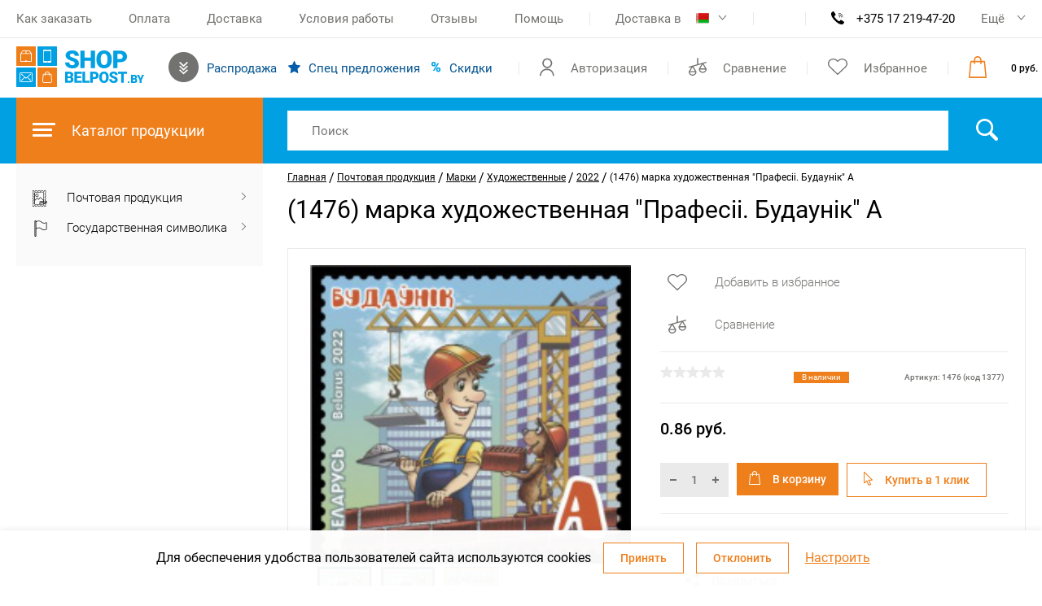

--- FILE ---
content_type: text/html; charset=UTF-8
request_url: https://shop.belpost.by/local/ajax/updateCaptcha.php
body_size: -53
content:
{"status":"ok","code":"00c9e7120be710c9a20590e463f769f7"}

--- FILE ---
content_type: text/html; charset=UTF-8
request_url: https://shop.belpost.by/local/ajax/updateCaptcha.php
body_size: -51
content:
{"status":"ok","code":"07e58f2b185927964d5de0b97880fb42"}

--- FILE ---
content_type: text/css
request_url: https://shop.belpost.by/local/templates/belpost/components/bitrix/news.list/reviews/style.css?1624266368421
body_size: 149
content:
.show_more_btn {
    display: flex;
    -webkit-box-align: center;
    align-items: center;
    -webkit-box-pack: center;
    justify-content: center;
    margin: 30px auto 0;
    padding: 10px 20px;
    max-width: 180px;
    height: 36px;
    background: #FAFAFA;
    cursor: pointer;
}

.show_more_btn .text {
    margin-right: 10px;
    font-weight: 500;
    font-size: 14px;
    line-height: 16px;
    color: #00A0E3;

--- FILE ---
content_type: image/svg+xml
request_url: https://shop.belpost.by/local/templates/belpost/img/item/soc_item_7.svg
body_size: 1431
content:
<svg width="34" height="34" viewBox="0 0 34 34" fill="none" xmlns="http://www.w3.org/2000/svg">
<path d="M33.9242 0H0V33.9242H33.9242V0Z" fill="#1BD741"/>
<path d="M5.09961 28.8386L6.76131 22.9368C5.69274 21.1214 5.13013 19.056 5.13013 16.9342C5.13013 10.401 10.4452 5.08594 16.9784 5.08594C23.5115 5.08594 28.8265 10.401 28.8265 16.9342C28.8265 23.4673 23.5115 28.7824 16.9784 28.7824C14.9427 28.7824 12.9494 28.2613 11.186 27.2719L5.09961 28.8386ZM11.4971 25.1164L11.8598 25.3378C13.3973 26.2764 15.1673 26.7725 16.9784 26.7725C22.4033 26.7725 26.8167 22.3591 26.8167 16.9342C26.8167 11.5093 22.4033 7.09579 16.9784 7.09579C11.5535 7.09579 7.13998 11.5093 7.13998 16.9342C7.13998 18.8244 7.67721 20.66 8.69345 22.2425L8.93768 22.6228L7.98077 26.0215L11.4971 25.1164Z" fill="white"/>
<path d="M13.6522 11.4203L12.8834 11.3783C12.642 11.3652 12.4051 11.4459 12.2226 11.6044C11.8499 11.9281 11.2539 12.5538 11.0709 13.3692C10.7979 14.585 11.2197 16.0738 12.3115 17.5626C13.4033 19.0514 15.438 21.4334 19.0358 22.4508C20.1952 22.7786 21.1072 22.5576 21.8109 22.1075C22.3682 21.751 22.7524 21.1788 22.8909 20.5319L23.0136 19.9586C23.0526 19.7763 22.9601 19.5914 22.7908 19.5134L20.1925 18.3158C20.0239 18.238 19.8238 18.2872 19.7104 18.4342L18.6904 19.7565C18.6133 19.8564 18.4814 19.896 18.3623 19.8542C17.6638 19.6087 15.3239 18.6287 14.0399 16.1555C13.9842 16.0483 13.9981 15.9181 14.0771 15.8266L15.0519 14.6988C15.1515 14.5837 15.1767 14.4218 15.1168 14.2818L13.9968 11.6615C13.9372 11.522 13.8036 11.4285 13.6522 11.4203Z" fill="white"/>
</svg>


--- FILE ---
content_type: application/x-javascript; charset=UTF-8
request_url: https://shop.belpost.by/catalog/pochtovaya_produktsiya_/marki/khudozhestvennye/2022/6690718/?bxrand=1768747399305
body_size: 44043
content:
{'js':['/bitrix/js/main/jquery/jquery-1.12.4.min.js','/local/js/Custom/admin.js','/bitrix/js/ui/dexie/dist/dexie3.bundle.js','/bitrix/js/main/core/core_ls.js','/bitrix/js/main/core/core_fx.js','/bitrix/js/main/core/core_frame_cache.js','/local/js/Custom/OrderPropertyType/CustomString.js','/bitrix/js/main/pageobject/pageobject.js','/bitrix/js/main/core/core_window.js','/local/templates/belpost/components/bitrix/news.list/delivery_countries/script.js','/local/templates/belpost/components/bitrix/news.list/language_site/script.js','/local/templates/belpost/components/bitrix/sale.basket.basket.line/header/script.js','/local/components/phpdev/search.title/script.js','/local/templates/belpost/components/bitrix/catalog/catalog/bitrix/catalog.compare.list/.default/script.js','/bitrix/js/main/popup/dist/main.popup.bundle.js','/local/templates/belpost/components/bitrix/catalog/catalog/bitrix/catalog.element/.default/script.js','/local/templates/belpost/components/bitrix/catalog.socnets.buttons/.default/script.js','/bitrix/js/currency/currency-core/dist/currency-core.bundle.js','/bitrix/js/currency/core_currency.js','/local/templates/belpost/components/bitrix/catalog.section/slider/script.js','/local/templates/belpost/components/bitrix/catalog.item/slider/script.js','/local/templates/belpost/components/bitrix/catalog.item/slider/script.js','/local/templates/belpost/components/bitrix/catalog.item/slider/script.js','/local/templates/belpost/components/bitrix/catalog.item/slider/script.js','/local/templates/belpost/components/bitrix/catalog.item/slider/script.js','/local/templates/belpost/components/bitrix/catalog.item/slider/script.js','/local/templates/belpost/components/bitrix/catalog.item/slider/script.js','/local/templates/belpost/components/bitrix/catalog.item/slider/script.js','/local/templates/belpost/components/bitrix/catalog.item/slider/script.js','/local/templates/belpost/components/bitrix/catalog.item/slider/script.js','/local/templates/belpost/components/bitrix/catalog.item/slider/script.js','/local/templates/belpost/components/bitrix/catalog.item/slider/script.js','/local/templates/belpost/components/bitrix/catalog.item/slider/script.js','/local/templates/belpost/components/bitrix/catalog.item/slider/script.js','/local/templates/belpost/components/bitrix/catalog.item/slider/script.js','/local/templates/belpost/components/bitrix/catalog.item/slider/script.js','/local/templates/belpost/components/bitrix/catalog.item/slider/script.js','/local/templates/belpost/components/bitrix/catalog.item/slider/script.js','/local/templates/belpost/components/bitrix/catalog.item/slider/script.js','/local/templates/belpost/components/bitrix/catalog.item/slider/script.js','/local/templates/belpost/components/bitrix/catalog.products.viewed/viewed/script.js'],'additional_js':'','lang':{'LANGUAGE_ID':'ru','FORMAT_DATE':'DD.MM.YYYY','FORMAT_DATETIME':'DD.MM.YYYY HH:MI:SS','COOKIE_PREFIX':'BITRIX_SM','SERVER_TZ_OFFSET':'10800','UTF_MODE':'Y','SITE_ID':'s1','SITE_DIR':'/','USER_ID':'','SERVER_TIME':'1768747400','USER_TZ_OFFSET':'0','USER_TZ_AUTO':'Y','bitrix_sessid':'d9fac8c49b8d8ecb5411456f5fc3117a'},'css':{'0':'/local/css/Custom/admin.css','1':'/bitrix/js/ui/design-tokens/dist/compatibility.css','2':'/bitrix/panel/main/popup.css','3':'/local/components/phpdev/search.title/templates/header1/style.css','4':'/local/templates/belpost/components/bitrix/breadcrumb/template_bread/style.css','5':'/local/templates/belpost/components/bitrix/catalog/catalog/bitrix/catalog.compare.list/.default/style.css','6':'/bitrix/js/ui/fonts/opensans/ui.font.opensans.css','7':'/bitrix/js/main/popup/dist/main.popup.bundle.css','8':'/local/templates/belpost/components/bitrix/catalog/catalog/bitrix/catalog.element/.default/style.css','9':'/local/templates/belpost/components/bitrix/news.list/reviews/style.css','10':'/local/templates/belpost/components/bitrix/catalog.item/slider/style.css','30':'/local/templates/belpost/components/bitrix/catalog.products.viewed/viewed/style.css','31':'/local/templates/belpost/components/bitrix/catalog.products.viewed/viewed/themes/blue/style.css'},'htmlCacheChanged':false,'isManifestUpdated':false,'dynamicBlocks':[{'ID':'bxdynamic_staticTab','CONTENT':'<!-- Google Tag Manager --><!-- End Google Tag Manager -->\n<!-- Google Tag Manager (noscript) --><!-- End Google Tag Manager (noscript) -->\n','HASH':'87d63dd3dfb0','PROPS':{'ID':'staticTab','CONTAINER_ID':'','USE_BROWSER_STORAGE':false,'AUTO_UPDATE':true,'USE_ANIMATION':false,'CSS':[],'JS':[],'BUNDLE_JS':[],'BUNDLE_CSS':[],'STRINGS':''}},{'ID':'bxdynamic_7DqYyc','CONTENT':'<div class=\"drop_down_title\">\n    <div class=\"text\">\n        Доставка в    <\/div>\n    <div class=\"flag\">\n                <img style=\"max-width: 20px;\" src=\"/images/bel-flag.png\"\n             id=\"selected-country-flag\"\n             alt=\"Беларусь\">\n            <\/div>\n    <div class=\"arrow\"><img src=\"/local/templates/belpost/img/arrow_down.svg\"><\/div>\n<\/div>\n<div class=\"drop_down_body dropdown_delivery_countries\" style=\"z-index: 99999; max-height: 550px; overflow: auto; font-size: 14px; line-height: 16px;\">\n            <div class=\"body_flag _drop_item delivery-countries-list\"\n             id=\"bx_3218110189_25\"\n             data-country-code=\"BY\" data-current-country-code=\"true\">\n                            <img src=\"/upload/iblock/dcd/dcd793bcf040dc8b23d82eada8fbf9d2.svg\" alt=\"Беларусь\" style=\"max-width: 20px;\">\n                        Беларусь        <\/div>\n            <div class=\"body_flag _drop_item delivery-countries-list\"\n             id=\"bx_3218110189_84\"\n             data-country-code=\"AT\">\n                            <img src=\"/upload/iblock/825/8254a7265c94539ca4a87061994b05be.svg\" alt=\"Австрия\" style=\"max-width: 20px;\">\n                        Австрия        <\/div>\n            <div class=\"body_flag _drop_item delivery-countries-list\"\n             id=\"bx_3218110189_58\"\n             data-country-code=\"AZ\">\n                            <img src=\"/upload/iblock/42f/42fa076015221d7ed4c3f2f282cb901b.svg\" alt=\"Азербайджан\" style=\"max-width: 20px;\">\n                        Азербайджан        <\/div>\n            <div class=\"body_flag _drop_item delivery-countries-list\"\n             id=\"bx_3218110189_6872121\"\n             data-country-code=\"AL\">\n                            <img src=\"/upload/iblock/db5/cwws6zo7v0ltrlm2pu8kwwjugapbr7gg/флаг Албании 1.jpg\" alt=\"Албания\" style=\"max-width: 20px;\">\n                        Албания        <\/div>\n            <div class=\"body_flag _drop_item delivery-countries-list\"\n             id=\"bx_3218110189_6717532\"\n             data-country-code=\"AR\">\n                            <img src=\"/upload/iblock/172/boxb4gc6k50nbmld6fqjgiul1gt5qh21/Flag_of_Argentina.svg.png\" alt=\"Аргентина\" style=\"max-width: 20px;\">\n                        Аргентина        <\/div>\n            <div class=\"body_flag _drop_item delivery-countries-list\"\n             id=\"bx_3218110189_55\"\n             data-country-code=\"AM\">\n                            <img src=\"/upload/iblock/04f/04fc4d7d21985b1b34e50a262c053333.svg\" alt=\"Армения\" style=\"max-width: 20px;\">\n                        Армения        <\/div>\n            <div class=\"body_flag _drop_item delivery-countries-list\"\n             id=\"bx_3218110189_87\"\n             data-country-code=\"BE\">\n                            <img src=\"/upload/iblock/642/6424f2a4e1339f09bc9790cb71f75df0.svg\" alt=\"Бельгия\" style=\"max-width: 20px;\">\n                        Бельгия        <\/div>\n            <div class=\"body_flag _drop_item delivery-countries-list\"\n             id=\"bx_3218110189_81\"\n             data-country-code=\"BG\">\n                            <img src=\"/upload/iblock/f98/f9868a97031200526bfaf07b3cd76f36.svg\" alt=\"Болгария\" style=\"max-width: 20px;\">\n                        Болгария        <\/div>\n            <div class=\"body_flag _drop_item delivery-countries-list\"\n             id=\"bx_3218110189_65\"\n             data-country-code=\"GB\">\n                            <img src=\"/upload/iblock/d5c/d5c5075445236cb4b5ea293e38b2fe3a.svg\" alt=\"Великобритания\" style=\"max-width: 20px;\">\n                        Великобритания        <\/div>\n            <div class=\"body_flag _drop_item delivery-countries-list\"\n             id=\"bx_3218110189_6717577\"\n             data-country-code=\"HU\">\n                            <img src=\"/upload/iblock/a0e/0agfmnr0btgr01as6u7aihuikpnhfnyy/Flag_of_Hungary.svg.png\" alt=\"Венгрия\" style=\"max-width: 20px;\">\n                        Венгрия        <\/div>\n            <div class=\"body_flag _drop_item delivery-countries-list\"\n             id=\"bx_3218110189_57\"\n             data-country-code=\"DE\">\n                            <img src=\"/upload/iblock/180/18007eb8c16a91bf6e79ea8fcc143241.svg\" alt=\"Германия\" style=\"max-width: 20px;\">\n                        Германия        <\/div>\n            <div class=\"body_flag _drop_item delivery-countries-list\"\n             id=\"bx_3218110189_88\"\n             data-country-code=\"GR\">\n                            <img src=\"/upload/iblock/4ba/4bae62ed623675b8c0a5a426297fb884.svg\" alt=\"Греция\" style=\"max-width: 20px;\">\n                        Греция        <\/div>\n            <div class=\"body_flag _drop_item delivery-countries-list\"\n             id=\"bx_3218110189_72\"\n             data-country-code=\"GE\">\n                            <img src=\"/upload/iblock/7a0/7a0a0954cda52898dd190e0d58467d3b.svg\" alt=\"Грузия\" style=\"max-width: 20px;\">\n                        Грузия        <\/div>\n            <div class=\"body_flag _drop_item delivery-countries-list\"\n             id=\"bx_3218110189_80\"\n             data-country-code=\"EG\">\n                            <img src=\"/upload/iblock/b72/b72d1df4c94d6626e6f59a6e1980dfed.svg\" alt=\"Египет\" style=\"max-width: 20px;\">\n                        Египет        <\/div>\n            <div class=\"body_flag _drop_item delivery-countries-list\"\n             id=\"bx_3218110189_68\"\n             data-country-code=\"IL\">\n                            <img src=\"/upload/iblock/c14/c141cc1bfe1d3201a921ea19b05df1df.svg\" alt=\"Израиль\" style=\"max-width: 20px;\">\n                        Израиль        <\/div>\n            <div class=\"body_flag _drop_item delivery-countries-list\"\n             id=\"bx_3218110189_70\"\n             data-country-code=\"IN\">\n                            <img src=\"/upload/iblock/963/96374062903cb79b8a17f5d9ae5c9e1e.svg\" alt=\"Индия\" style=\"max-width: 20px;\">\n                        Индия        <\/div>\n            <div class=\"body_flag _drop_item delivery-countries-list\"\n             id=\"bx_3218110189_6792568\"\n             data-country-code=\"IR\">\n                            <img src=\"/upload/iblock/c56/kz8c92c9c6ptmw4ibyrwycpstivg2m91/Flag_of_Iran.svg.png\" alt=\"Иран\" style=\"max-width: 20px;\">\n                        Иран        <\/div>\n            <div class=\"body_flag _drop_item delivery-countries-list\"\n             id=\"bx_3218110189_74\"\n             data-country-code=\"ES\">\n                            <img src=\"/upload/iblock/76e/76e72ec7ee3fc6b662e9fc6889197f32.svg\" alt=\"Испания\" style=\"max-width: 20px;\">\n                        Испания        <\/div>\n            <div class=\"body_flag _drop_item delivery-countries-list\"\n             id=\"bx_3218110189_62\"\n             data-country-code=\"IT\">\n                            <img src=\"/upload/iblock/405/405bce1a4e809906cbb9a377d3c95446.svg\" alt=\"Италия\" style=\"max-width: 20px;\">\n                        Италия        <\/div>\n            <div class=\"body_flag _drop_item delivery-countries-list\"\n             id=\"bx_3218110189_53\"\n             data-country-code=\"KZ\">\n                            <img src=\"/upload/iblock/1f2/1f2c0924e75ba1cb1fb927736cbd28e0.svg\" alt=\"Казахстан\" style=\"max-width: 20px;\">\n                        Казахстан        <\/div>\n            <div class=\"body_flag _drop_item delivery-countries-list\"\n             id=\"bx_3218110189_82\"\n             data-country-code=\"CA\">\n                            <img src=\"/upload/iblock/855/8552788c6523dc852033799c0474f4a5.svg\" alt=\"Канада\" style=\"max-width: 20px;\">\n                        Канада        <\/div>\n            <div class=\"body_flag _drop_item delivery-countries-list\"\n             id=\"bx_3218110189_6831532\"\n             data-country-code=\"CY\">\n                            <img src=\"/upload/iblock/781/j8426ly5zzg3dzsju8qatjqpzgcx0iqb/Flag_of_Cyprus.svg.png\" alt=\"Кипр\" style=\"max-width: 20px;\">\n                        Кипр        <\/div>\n            <div class=\"body_flag _drop_item delivery-countries-list\"\n             id=\"bx_3218110189_54\"\n             data-country-code=\"cn\">\n                            <img src=\"/upload/iblock/0f3/0f3e216af884c4a43484ab300b36cd6a.svg\" alt=\"Китай\" style=\"max-width: 20px;\">\n                        Китай        <\/div>\n            <div class=\"body_flag _drop_item delivery-countries-list\"\n             id=\"bx_3218110189_6872292\"\n             data-country-code=\"KR\">\n                            <img src=\"/upload/iblock/891/hjjjc09fr1dndc1rfkcc252x3vom600c/флаг Кореи.png\" alt=\"Корея, Республика\" style=\"max-width: 20px;\">\n                        Корея, Республика        <\/div>\n            <div class=\"body_flag _drop_item delivery-countries-list\"\n             id=\"bx_3218110189_56\"\n             data-country-code=\"KG\">\n                            <img src=\"/upload/iblock/8ae/8ae9c44ad1d0bb4507ff68da1777f478.svg\" alt=\"Кыргызстан\" style=\"max-width: 20px;\">\n                        Кыргызстан        <\/div>\n            <div class=\"body_flag _drop_item delivery-countries-list\"\n             id=\"bx_3218110189_59\"\n             data-country-code=\"LV\">\n                            <img src=\"/upload/iblock/0b3/0b3558193427b84c7995c74d1757bc6f.svg\" alt=\"Латвия\" style=\"max-width: 20px;\">\n                        Латвия        <\/div>\n            <div class=\"body_flag _drop_item delivery-countries-list\"\n             id=\"bx_3218110189_60\"\n             data-country-code=\"LT\">\n                            <img src=\"/upload/iblock/120/1208e3dd5f7c49db2ebf50d7f5c3f057.svg\" alt=\"Литва\" style=\"max-width: 20px;\">\n                        Литва        <\/div>\n            <div class=\"body_flag _drop_item delivery-countries-list\"\n             id=\"bx_3218110189_73\"\n             data-country-code=\"MD\">\n                            <img src=\"/upload/iblock/5d6/5d65cf69f8fc6c224242735f811d56c5.svg\" alt=\"Молдова\" style=\"max-width: 20px;\">\n                        Молдова        <\/div>\n            <div class=\"body_flag _drop_item delivery-countries-list\"\n             id=\"bx_3218110189_75\"\n             data-country-code=\"NL\">\n                            <img src=\"/upload/iblock/7e6/7e63f7e365dbcf3b9d020e50ec8c96ba.svg\" alt=\"Нидерланды\" style=\"max-width: 20px;\">\n                        Нидерланды        <\/div>\n            <div class=\"body_flag _drop_item delivery-countries-list\"\n             id=\"bx_3218110189_71\"\n             data-country-code=\"AE\">\n                            <img src=\"/upload/iblock/553/553584f5393f5d584be093c9287585ef.svg\" alt=\"Объединенные Арабские Эмираты\" style=\"max-width: 20px;\">\n                        Объединенные Арабские Эмираты        <\/div>\n            <div class=\"body_flag _drop_item delivery-countries-list\"\n             id=\"bx_3218110189_6831533\"\n             data-country-code=\"OM\">\n                            <img src=\"/upload/iblock/d4b/1moy1ag1cdz3l79x6w2kd6pnwg9og8j9/oman-flag.png\" alt=\"Оман\" style=\"max-width: 20px;\">\n                        Оман        <\/div>\n            <div class=\"body_flag _drop_item delivery-countries-list\"\n             id=\"bx_3218110189_66\"\n             data-country-code=\"PL\">\n                            <img src=\"/upload/iblock/540/54015d131e76d4be57c81851c480f83d.svg\" alt=\"Польша\" style=\"max-width: 20px;\">\n                        Польша        <\/div>\n            <div class=\"body_flag _drop_item delivery-countries-list\"\n             id=\"bx_3218110189_6748925\"\n             data-country-code=\"PT\">\n                            <img src=\"/upload/iblock/59a/nw9i8ms1y51t8rohjvm6gm39zycozpsf/portugal-01-1.png\" alt=\"Португалия\" style=\"max-width: 20px;\">\n                        Португалия        <\/div>\n            <div class=\"body_flag _drop_item delivery-countries-list\"\n             id=\"bx_3218110189_24\"\n             data-country-code=\"RU\">\n                            <img src=\"/upload/iblock/2fe/2fefce4785fd4250b6168dc6e579ceb3.svg\" alt=\"Россия \" style=\"max-width: 20px;\">\n                        Россия         <\/div>\n            <div class=\"body_flag _drop_item delivery-countries-list\"\n             id=\"bx_3218110189_6872295\"\n             data-country-code=\"RO\">\n                            <img src=\"/upload/iblock/83c/eokgbmsiu04wtqs93lsa5gnquf52hagd/Flag_of_Romania.svg.webp\" alt=\"Румыния\" style=\"max-width: 20px;\">\n                        Румыния        <\/div>\n            <div class=\"body_flag _drop_item delivery-countries-list\"\n             id=\"bx_3218110189_6831535\"\n             data-country-code=\"SA\">\n                            <img src=\"/upload/iblock/47a/jyct21it8iwp7rj030ulxwvphva43i4u/istockphoto-675929974-612x612.jpg\" alt=\"Саудовская Аравия\" style=\"max-width: 20px;\">\n                        Саудовская Аравия        <\/div>\n            <div class=\"body_flag _drop_item delivery-countries-list\"\n             id=\"bx_3218110189_6763667\"\n             data-country-code=\"SC\">\n                            <img src=\"/upload/iblock/352/cazragoewilzge0b4smmt27252ck3wj9/seychelles_640.png\" alt=\"Сейшельские Острова\" style=\"max-width: 20px;\">\n                        Сейшельские Острова        <\/div>\n            <div class=\"body_flag _drop_item delivery-countries-list\"\n             id=\"bx_3218110189_76\"\n             data-country-code=\"RS\">\n                            <img src=\"/upload/iblock/b27/b27e6a91a47b635e768a46093e7a87a6.svg\" alt=\"Сербия\" style=\"max-width: 20px;\">\n                        Сербия        <\/div>\n            <div class=\"body_flag _drop_item delivery-countries-list\"\n             id=\"bx_3218110189_89\"\n             data-country-code=\"SK\">\n                            <img src=\"/upload/iblock/e06/e0609ad909fc47ef7b3beef6f5914be1.svg\" alt=\"Словакия\" style=\"max-width: 20px;\">\n                        Словакия        <\/div>\n            <div class=\"body_flag _drop_item delivery-countries-list\"\n             id=\"bx_3218110189_77\"\n             data-country-code=\"TJ\">\n                            <img src=\"/upload/iblock/7c7/7c77280d8e6a880eb4d34014ff97ff7e.svg\" alt=\"Таджикистан\" style=\"max-width: 20px;\">\n                        Таджикистан        <\/div>\n            <div class=\"body_flag _drop_item delivery-countries-list\"\n             id=\"bx_3218110189_78\"\n             data-country-code=\"TM\">\n                            <img src=\"/upload/iblock/310/3102329c746716adaa250394b0c7d98f.svg\" alt=\"Туркменистан\" style=\"max-width: 20px;\">\n                        Туркменистан        <\/div>\n            <div class=\"body_flag _drop_item delivery-countries-list\"\n             id=\"bx_3218110189_67\"\n             data-country-code=\"TR\">\n                            <img src=\"/upload/iblock/714/714a18911f6cd9736e26655907262eba.svg\" alt=\"Турция\" style=\"max-width: 20px;\">\n                        Турция        <\/div>\n            <div class=\"body_flag _drop_item delivery-countries-list\"\n             id=\"bx_3218110189_79\"\n             data-country-code=\"UZ\">\n                            <img src=\"/upload/iblock/fa0/fa056f7b0ea32731ebe33b3021995485.svg\" alt=\"Узбекистан\" style=\"max-width: 20px;\">\n                        Узбекистан        <\/div>\n            <div class=\"body_flag _drop_item delivery-countries-list\"\n             id=\"bx_3218110189_64\"\n             data-country-code=\"FR\">\n                            <img src=\"/upload/iblock/d68/d682b55de143c02aaa9fa1e1d71499b6.svg\" alt=\"Франция\" style=\"max-width: 20px;\">\n                        Франция        <\/div>\n            <div class=\"body_flag _drop_item delivery-countries-list\"\n             id=\"bx_3218110189_83\"\n             data-country-code=\"HR\">\n                            <img src=\"/upload/iblock/2df/2df922b168515a7dbf03a0fcd956a17b.svg\" alt=\"Хорватия\" style=\"max-width: 20px;\">\n                        Хорватия        <\/div>\n            <div class=\"body_flag _drop_item delivery-countries-list\"\n             id=\"bx_3218110189_90\"\n             data-country-code=\"ME\">\n                            <img src=\"/upload/iblock/04f/04f00d660263eb212ed7bfd1804727b8.svg\" alt=\"Черногория\" style=\"max-width: 20px;\">\n                        Черногория        <\/div>\n            <div class=\"body_flag _drop_item delivery-countries-list\"\n             id=\"bx_3218110189_63\"\n             data-country-code=\"CZ\">\n                            <img src=\"/upload/iblock/792/7929d0a253c8ba3a27df6a63d27d6fcf.svg\" alt=\"Чехия\" style=\"max-width: 20px;\">\n                        Чехия        <\/div>\n            <div class=\"body_flag _drop_item delivery-countries-list\"\n             id=\"bx_3218110189_85\"\n             data-country-code=\"CH\">\n                            <img src=\"/upload/iblock/ce9/ce970c5eb67f0cca7e54d9bc0e5c19bf.svg\" alt=\"Швейцария\" style=\"max-width: 20px;\">\n                        Швейцария        <\/div>\n            <div class=\"body_flag _drop_item delivery-countries-list\"\n             id=\"bx_3218110189_86\"\n             data-country-code=\"SE\">\n                            <img src=\"/upload/iblock/93e/93e2fdb84e5472bff27578f78516656f.svg\" alt=\"Швеция\" style=\"max-width: 20px;\">\n                        Швеция        <\/div>\n            <div class=\"body_flag _drop_item delivery-countries-list\"\n             id=\"bx_3218110189_61\"\n             data-country-code=\"EE\">\n                            <img src=\"/upload/iblock/1e8/1e895725b30fe7dcfa0da4d2732dd22d.svg\" alt=\"Эстония\" style=\"max-width: 20px;\">\n                        Эстония        <\/div>\n            <div class=\"body_flag _drop_item delivery-countries-list\"\n             id=\"bx_3218110189_91\"\n             data-country-code=\"JP\">\n                            <img src=\"/upload/iblock/41c/41cdc5c1ba9565e5bcb5d9e0b5f0d382.svg\" alt=\"Япония\" style=\"max-width: 20px;\">\n                        Япония        <\/div>\n            <div class=\"body_flag _drop_item delivery-countries-list\"\n             id=\"bx_3218110189_6789007\"\n             data-country-code=\"PK\">\n                            <img src=\"/upload/iblock/cb3/qdi0c357s02yuk1dhnh4kho0pmvhz3zq/флаг Пакистана.jpg\" alt=\"Пакистан\" style=\"max-width: 20px;\">\n                        Пакистан        <\/div>\n    <\/div>','HASH':'fb6a59933c91','PROPS':{'ID':'7DqYyc','CONTAINER_ID':'','USE_BROWSER_STORAGE':false,'AUTO_UPDATE':true,'USE_ANIMATION':true,'CSS':[],'JS':[],'BUNDLE_JS':[],'BUNDLE_CSS':[],'STRINGS':''}},{'ID':'bx_basketFKauiI','CONTENT':'<div class=\"cart_title basket_title drop_down_title\">\n    <div class=\"icon\">\n        <img class=\"icon_img_cart\" src=\"/local/templates/belpost/img/cart.svg\" alt=\"\">\n            <\/div>\n    <!--<div class=\"text\"><\/div>-->\n    <div class=\"text\">0 руб.<\/div>\n    <div class=\"arrow\"><img class=\"down_arrow\" src=\"/local/templates/belpost/img/arrow_down.svg\" alt=\"\"><\/div>\n<\/div>\n','HASH':'456427f3d608','PROPS':{'ID':'bx_basketFKauiI','CONTAINER_ID':'bx_basketFKauiI','USE_BROWSER_STORAGE':false,'AUTO_UPDATE':true,'USE_ANIMATION':false,'CSS':[],'JS':[],'BUNDLE_JS':[],'BUNDLE_CSS':[],'STRINGS':''}},{'ID':'bxdynamic_CxqOHg','CONTENT':'<div id=\"compareList9J9wbd\" class=\"bx_catalog-compare-list \" style=\"display: none;\"><\/div>\n<script type=\"text/javascript\">\nvar obcompareList9J9wbd = new JCCatalogCompareList({\'VISUAL\':{\'ID\':\'compareList9J9wbd\'},\'AJAX\':{\'url\':\'/catalog/pochtovaya_produktsiya_/marki/khudozhestvennye/2022/6690718/index.php\',\'params\':{\'ajax_action\':\'Y\'},\'reload\':{\'compare_list_reload\':\'Y\'},\'templates\':{\'delete\':\'?action=DELETE_FROM_COMPARE_LIST&id=\'}},\'POSITION\':{\'fixed\':false,\'align\':{\'vertical\':\'top\',\'horizontal\':\'left\'}}})\n<\/script>    <h1 class=\"page_title\">(1476) марка художественная &quot;Прафесii. Будаунiк&quot; A<\/h1>\n        <!--BELPOST-->\n<div class=\"item_big_content_box\" id=\"bx_117848907_6690718\">\n    <div class=\"upper_bordered_part\">\n        <div class=\"left_part\" id=\"bx_117848907_6690718_big_slider\" data-entity=\"images-container\">\n            <div class=\"slider_big_cont\">\n                                    <div class=\"slider_big_body popup_gallery\">\n                                                    <a href=\'/upload/iblock/886/zury7ic9mp1l6vn52g89g13p43lu2c4r.jpg\' class=\"slider_item\"\n                                id=\"main_pic\"                            >\n                                <img src=\"/upload/iblock/886/zury7ic9mp1l6vn52g89g13p43lu2c4r.jpg\">\n                            <\/a>\n                                                    <a href=\'/upload/iblock/ded/u0npeqoepgu1x1cdll5odnbt8iammbcx.jpg\' class=\"slider_item\"\n                                                            >\n                                <img src=\"/upload/iblock/ded/u0npeqoepgu1x1cdll5odnbt8iammbcx.jpg\">\n                            <\/a>\n                                                    <a href=\'/upload/iblock/81e/1l9g98rhjlleeb117zn2sfj282hb7830.jpg\' class=\"slider_item\"\n                                                            >\n                                <img src=\"/upload/iblock/81e/1l9g98rhjlleeb117zn2sfj282hb7830.jpg\">\n                            <\/a>\n                                            <\/div>\n                                <div class=\"labels_cont\">\n                                    <\/div>\n\n            <\/div>\n            <div class=\"cloned\"><\/div>\n\n            <!--  -->            <div class=\"slider_small_cont\">\n                <div class=\"small_slider_prev\">\n                    <img src=\"/local/templates/belpost/img/arrow_right.svg\" alt=\"\">\n                <\/div>\n                                    <div class=\"slider_small_body\">\n                                                    <div class=\"slider_item\">\n                                <img src=\"/upload/iblock/886/zury7ic9mp1l6vn52g89g13p43lu2c4r.jpg\">\n                            <\/div>\n                                                    <div class=\"slider_item\">\n                                <img src=\"/upload/iblock/ded/u0npeqoepgu1x1cdll5odnbt8iammbcx.jpg\">\n                            <\/div>\n                                                    <div class=\"slider_item\">\n                                <img src=\"/upload/iblock/81e/1l9g98rhjlleeb117zn2sfj282hb7830.jpg\">\n                            <\/div>\n                                                                                            <\/div>\n                                <div class=\"small_slider_next\">\n                    <img src=\"/local/templates/belpost/img/arrow_right.svg\" alt=\"\">\n                <\/div>\n            <\/div>\n                    <\/div>\n        <div class=\"right_part\">\n            <div class=\"item_header\">\n                <div class=\"gray send_fav\" prod_id=\"6690718\">\n                    <div class=\"icon\"><img src=\"/local/templates/belpost/img/heart.svg\" alt=\"\"><\/div>\n                    <div class=\"text\">Добавить в избранное<\/div>\n                <\/div>\n                <div class=\"gray\" id=\"bx_117848907_6690718_compare_link\" data-entity=\"compare-checkbox\">\n                    <div class=\"icon\"><img src=\"/local/templates/belpost/img/vesi.svg\" alt=\"\"><\/div>\n                    <div class=\"text\">Сравнение<\/div>\n                <\/div>\n            <\/div>\n            <div class=\"after_header\">\n                                    <div class=\"stars\">\n                        <div class=\"stars\"><div class=\"star_item\">\n                <svg width=\"16\" height=\"15\" viewBox=\"0 0 16 15\" fill=\"none\"\n                     xmlns=\"http://www.w3.org/2000/svg\">\n                    <path\n                            d=\"M7.04894 0.92705C7.3483 0.00573921 8.6517 0.00573969 8.95106 0.92705L10.0206 4.21885C10.1545 4.63087 10.5385 4.90983 10.9717 4.90983H14.4329C15.4016 4.90983 15.8044 6.14945 15.0207 6.71885L12.2205 8.75329C11.87 9.00793 11.7234 9.4593 11.8572 9.87132L12.9268 13.1631C13.2261 14.0844 12.1717 14.8506 11.388 14.2812L8.58778 12.2467C8.2373 11.9921 7.7627 11.9921 7.41221 12.2467L4.61204 14.2812C3.82833 14.8506 2.77385 14.0844 3.0732 13.1631L4.14277 9.87132C4.27665 9.4593 4.12999 9.00793 3.7795 8.75329L0.979333 6.71885C0.195619 6.14945 0.598395 4.90983 1.56712 4.90983H5.02832C5.46154 4.90983 5.8455 4.63087 5.97937 4.21885L7.04894 0.92705Z\"\n                            fill=\"#EAEAEA\" />\n                <\/svg>\n            <\/div><div class=\"star_item\">\n                <svg width=\"16\" height=\"15\" viewBox=\"0 0 16 15\" fill=\"none\"\n                     xmlns=\"http://www.w3.org/2000/svg\">\n                    <path\n                            d=\"M7.04894 0.92705C7.3483 0.00573921 8.6517 0.00573969 8.95106 0.92705L10.0206 4.21885C10.1545 4.63087 10.5385 4.90983 10.9717 4.90983H14.4329C15.4016 4.90983 15.8044 6.14945 15.0207 6.71885L12.2205 8.75329C11.87 9.00793 11.7234 9.4593 11.8572 9.87132L12.9268 13.1631C13.2261 14.0844 12.1717 14.8506 11.388 14.2812L8.58778 12.2467C8.2373 11.9921 7.7627 11.9921 7.41221 12.2467L4.61204 14.2812C3.82833 14.8506 2.77385 14.0844 3.0732 13.1631L4.14277 9.87132C4.27665 9.4593 4.12999 9.00793 3.7795 8.75329L0.979333 6.71885C0.195619 6.14945 0.598395 4.90983 1.56712 4.90983H5.02832C5.46154 4.90983 5.8455 4.63087 5.97937 4.21885L7.04894 0.92705Z\"\n                            fill=\"#EAEAEA\" />\n                <\/svg>\n            <\/div><div class=\"star_item\">\n                <svg width=\"16\" height=\"15\" viewBox=\"0 0 16 15\" fill=\"none\"\n                     xmlns=\"http://www.w3.org/2000/svg\">\n                    <path\n                            d=\"M7.04894 0.92705C7.3483 0.00573921 8.6517 0.00573969 8.95106 0.92705L10.0206 4.21885C10.1545 4.63087 10.5385 4.90983 10.9717 4.90983H14.4329C15.4016 4.90983 15.8044 6.14945 15.0207 6.71885L12.2205 8.75329C11.87 9.00793 11.7234 9.4593 11.8572 9.87132L12.9268 13.1631C13.2261 14.0844 12.1717 14.8506 11.388 14.2812L8.58778 12.2467C8.2373 11.9921 7.7627 11.9921 7.41221 12.2467L4.61204 14.2812C3.82833 14.8506 2.77385 14.0844 3.0732 13.1631L4.14277 9.87132C4.27665 9.4593 4.12999 9.00793 3.7795 8.75329L0.979333 6.71885C0.195619 6.14945 0.598395 4.90983 1.56712 4.90983H5.02832C5.46154 4.90983 5.8455 4.63087 5.97937 4.21885L7.04894 0.92705Z\"\n                            fill=\"#EAEAEA\" />\n                <\/svg>\n            <\/div><div class=\"star_item\">\n                <svg width=\"16\" height=\"15\" viewBox=\"0 0 16 15\" fill=\"none\"\n                     xmlns=\"http://www.w3.org/2000/svg\">\n                    <path\n                            d=\"M7.04894 0.92705C7.3483 0.00573921 8.6517 0.00573969 8.95106 0.92705L10.0206 4.21885C10.1545 4.63087 10.5385 4.90983 10.9717 4.90983H14.4329C15.4016 4.90983 15.8044 6.14945 15.0207 6.71885L12.2205 8.75329C11.87 9.00793 11.7234 9.4593 11.8572 9.87132L12.9268 13.1631C13.2261 14.0844 12.1717 14.8506 11.388 14.2812L8.58778 12.2467C8.2373 11.9921 7.7627 11.9921 7.41221 12.2467L4.61204 14.2812C3.82833 14.8506 2.77385 14.0844 3.0732 13.1631L4.14277 9.87132C4.27665 9.4593 4.12999 9.00793 3.7795 8.75329L0.979333 6.71885C0.195619 6.14945 0.598395 4.90983 1.56712 4.90983H5.02832C5.46154 4.90983 5.8455 4.63087 5.97937 4.21885L7.04894 0.92705Z\"\n                            fill=\"#EAEAEA\" />\n                <\/svg>\n            <\/div><div class=\"star_item\">\n                <svg width=\"16\" height=\"15\" viewBox=\"0 0 16 15\" fill=\"none\"\n                     xmlns=\"http://www.w3.org/2000/svg\">\n                    <path\n                            d=\"M7.04894 0.92705C7.3483 0.00573921 8.6517 0.00573969 8.95106 0.92705L10.0206 4.21885C10.1545 4.63087 10.5385 4.90983 10.9717 4.90983H14.4329C15.4016 4.90983 15.8044 6.14945 15.0207 6.71885L12.2205 8.75329C11.87 9.00793 11.7234 9.4593 11.8572 9.87132L12.9268 13.1631C13.2261 14.0844 12.1717 14.8506 11.388 14.2812L8.58778 12.2467C8.2373 11.9921 7.7627 11.9921 7.41221 12.2467L4.61204 14.2812C3.82833 14.8506 2.77385 14.0844 3.0732 13.1631L4.14277 9.87132C4.27665 9.4593 4.12999 9.00793 3.7795 8.75329L0.979333 6.71885C0.195619 6.14945 0.598395 4.90983 1.56712 4.90983H5.02832C5.46154 4.90983 5.8455 4.63087 5.97937 4.21885L7.04894 0.92705Z\"\n                            fill=\"#EAEAEA\" />\n                <\/svg>\n            <\/div><\/div>                    <\/div>\n                                <div class=\"we_got_it\" id=\"bx_117848907_6690718_avail\"\n                     style=\"display: ;\">\n                    В наличии\n                <\/div>\n                <div class=\"by_order\" id=\"bx_117848907_6690718_not_avail\"\n                     style=\"display: none;\">\n                    Под заказ\n                <\/div>\n                <div class=\"by_order\" id=\"bx_117848907_6690718_out_of_stock\"\n                     style=\"display: none;\">\n                    Нет в продаже\n                <\/div>\n                                    <div class=\"article article__top\">\n                        Артикул: 1476 (код 1377)                    <\/div>\n                                                                <\/div>\n                        <div class=\"buy_row\">\n                <div class=\"upper\">\n                    <div class=\"current_price\"\n                         id=\"bx_117848907_6690718_price\">0.86 руб.<\/div>\n\n                                            <div class=\"old_price\"\n                             id=\"bx_117848907_6690718_old_price\"\n                             style=\"display: none;\">\n                                                    <\/div>\n                    \n                                    <\/div>\n                <div class=\"lower\" id=\"bx_117848907_6690718_basket_actions\"\n                     style=\"display: ;\">\n                                                    <div class=\"calc\" style=\"display: ; data-entity=\"\n                                 quantity-block=\"\">\n                                <div id=\"bx_117848907_6690718_quant_down\" class=\"minus\"><\/div>\n                                <input id=\"bx_117848907_6690718_quantity\" class=\"current\"\n                                       value=\"1\"/>\n                                <div id=\"bx_117848907_6690718_quant_up\" class=\"plus\"><\/div>\n                            <\/div>\n                                                <div>\n                            <div class=\"add_to_cart\" id=\"add_to_cart\">\n                                <div class=\"icon\"><img src=\"/local/templates/belpost/img/item/cart.svg\" alt=\"\"><\/div>\n                                <div class=\"text\"\n                                     id=\"bx_117848907_6690718_add_basket_link\">В корзину<\/div>\n                            <\/div>\n                        <\/div>\n\n                        <div class=\"buy_in_one_click\" id=\"bx_117848907_6690718_one_click_link\"\n                             style=\"display: ;\">\n                            <div class=\"icon\"><img src=\"/local/templates/belpost/img/item/click.svg\" alt=\"\"><\/div>\n                            <div class=\"text\">Купить в 1 клик<\/div>\n                        <\/div>\n                <\/div>\n            <\/div>\n            <div class=\"desc_text\">\n                            <\/div>\n                        <div class=\"share_cont\"\n                style=\"border-bottom: none;\">\n                <div class=\"share_header\" id=\"share_header\">\n                    <div class=\"icon\">\n                        <img src=\"/local/templates/belpost/img/item/share.svg\" alt=\"\">\n                    <\/div>\n                    <div class=\"text\">Поделиться<\/div>\n                <\/div>\n                <div class=\"share_body\">\n                    \n    <a href=\"#\" onclick=\"Share.odnoklassniki(\'\',\'Каталог\',\'/upload/iblock/886/zury7ic9mp1l6vn52g89g13p43lu2c4r.jpg\',\'Интернет-магазин БЕЛПОЧТА\')\" class=\"soc_item\"><img src=\"/local/templates/belpost/img/item/soc_item_1.svg\" alt=\"\"><\/a>\n    <a href=\"#\" onclick=\"Share.skype(\'\')\" class=\"soc_item\"><img src=\"/local/templates/belpost/img/item/soc_item_2.svg\" alt=\"\"><\/a>\n    <a href=\"#\" onclick=\"Share.telega(\'\',\'Каталог\')\" class=\"soc_item\"><img src=\"/local/templates/belpost/img/item/soc_item_3.svg\" alt=\"\"><\/a>\n    <a href=\"#\" onclick=\"Share.twitter(\'\',\'Каталог\')\" class=\"soc_item\"><img src=\"/local/templates/belpost/img/item/soc_item_4.svg\" alt=\"\"><\/a>\n    <a href=\"#\" onclick=\"Share.viber(\'\',\'Каталог\')\" class=\"soc_item\"><img src=\"/local/templates/belpost/img/item/soc_item_5.svg\" alt=\"\"><\/a>\n    <a href=\"#\" onclick=\"Share.vkontakte(\'\',\'Каталог\',\'/upload/iblock/886/zury7ic9mp1l6vn52g89g13p43lu2c4r.jpg\',\'Интернет-магазин БЕЛПОЧТА\')\" class=\"soc_item\"><img src=\"/local/templates/belpost/img/item/soc_item_6.svg\" alt=\"\"><\/a>\n    <a href=\"#\" onclick=\"Share.watsapp(\'\',\'Каталог\')\" class=\"soc_item\"><img src=\"/local/templates/belpost/img/item/soc_item_7.svg\" alt=\"\"><\/a>\n    <a href=\"#\" onclick=\"Share.facebook(\'\',\'Каталог\',\'/upload/iblock/886/zury7ic9mp1l6vn52g89g13p43lu2c4r.jpg\',\'Интернет-магазин БЕЛПОЧТА\')\" class=\"soc_item\"><img style=\"width:33px; height:34px;\" src=\"/local/templates/belpost/img/item/fb.png\" alt=\"\"><\/a>\n                <\/div>\n            <\/div>\n                    <\/div>\n    <\/div>\n        \n    <div class=\"tabs_item_cont _tabs\">\n        <div class=\"item_tabs_header\">\n            <!--Description tab-->\n                            <div class=\"item_link _tab_link\">Описание<\/div>\n                        <!--Характеристики tab-->\n                                                    <div class=\"item_link _tab_link\">Характеристики<\/div>\n                                        <div class=\"item_link _tab_link\">Отзывы<\/div>\n                                            <\/div>\n        <div class=\"item_tab_cont\">\n            <!--Description content-->\n                            <div class=\"tab_cont _tab_body\">\n                    <div class=\"item_desc\">\n                        Номинал марки «А» соответствует тарифу на пересылку простого письма массой до 20 г включительно в пределах Республики Беларусь.                    <\/div>\n                <\/div>\n                        <!--Характеристики content-->\n                            <div class=\"tab_cont _tab_body\">\n                    <div class=\"options_big_block\">\n                                                                        <div class=\"options_cont\" id=\"bx_117848907_6690718_main_sku_prop\"><\/div>\n                        <div class=\"options_cont\" id=\"bx_117848907_6690718_sku_prop\">\n                                                    <\/div>\n                                                    <div class=\"gray_options_cont\" id=\"bx_117848907_6690718_gray_sku_prop\">\n                                                                                                    <div class=\"option_item\" data-code=\"PRODUCER_ID\">\n                                        <div class=\"name\">Поставщик<\/div>\n                                        <div class=\"value\" data-default=\"Белпочта РУП, пр-т Независимости 10, г. Минск\">Белпочта РУП, пр-т Независимости 10, г. Минск<\/div>\n                                    <\/div>\n                                                                                            <\/div>\n                                                                    <\/div>\n                <\/div>\n            \n            <!--Комментарии content-->\n                            <div class=\"tab_cont _tab_body\">\n                    <div class=\"recevies_cont\">\n                        <div class=\"recev_header\">\n    <div class=\"title\">Отзывы (0)<\/div>\n    <div class=\"stars_container\">\n        <div class=\"stars\"><div class=\"star_item\">\n                <svg width=\"16\" height=\"15\" viewBox=\"0 0 16 15\" fill=\"none\"\n                     xmlns=\"http://www.w3.org/2000/svg\">\n                    <path\n                            d=\"M7.04894 0.92705C7.3483 0.00573921 8.6517 0.00573969 8.95106 0.92705L10.0206 4.21885C10.1545 4.63087 10.5385 4.90983 10.9717 4.90983H14.4329C15.4016 4.90983 15.8044 6.14945 15.0207 6.71885L12.2205 8.75329C11.87 9.00793 11.7234 9.4593 11.8572 9.87132L12.9268 13.1631C13.2261 14.0844 12.1717 14.8506 11.388 14.2812L8.58778 12.2467C8.2373 11.9921 7.7627 11.9921 7.41221 12.2467L4.61204 14.2812C3.82833 14.8506 2.77385 14.0844 3.0732 13.1631L4.14277 9.87132C4.27665 9.4593 4.12999 9.00793 3.7795 8.75329L0.979333 6.71885C0.195619 6.14945 0.598395 4.90983 1.56712 4.90983H5.02832C5.46154 4.90983 5.8455 4.63087 5.97937 4.21885L7.04894 0.92705Z\"\n                            fill=\"#EAEAEA\" />\n                <\/svg>\n            <\/div><div class=\"star_item\">\n                <svg width=\"16\" height=\"15\" viewBox=\"0 0 16 15\" fill=\"none\"\n                     xmlns=\"http://www.w3.org/2000/svg\">\n                    <path\n                            d=\"M7.04894 0.92705C7.3483 0.00573921 8.6517 0.00573969 8.95106 0.92705L10.0206 4.21885C10.1545 4.63087 10.5385 4.90983 10.9717 4.90983H14.4329C15.4016 4.90983 15.8044 6.14945 15.0207 6.71885L12.2205 8.75329C11.87 9.00793 11.7234 9.4593 11.8572 9.87132L12.9268 13.1631C13.2261 14.0844 12.1717 14.8506 11.388 14.2812L8.58778 12.2467C8.2373 11.9921 7.7627 11.9921 7.41221 12.2467L4.61204 14.2812C3.82833 14.8506 2.77385 14.0844 3.0732 13.1631L4.14277 9.87132C4.27665 9.4593 4.12999 9.00793 3.7795 8.75329L0.979333 6.71885C0.195619 6.14945 0.598395 4.90983 1.56712 4.90983H5.02832C5.46154 4.90983 5.8455 4.63087 5.97937 4.21885L7.04894 0.92705Z\"\n                            fill=\"#EAEAEA\" />\n                <\/svg>\n            <\/div><div class=\"star_item\">\n                <svg width=\"16\" height=\"15\" viewBox=\"0 0 16 15\" fill=\"none\"\n                     xmlns=\"http://www.w3.org/2000/svg\">\n                    <path\n                            d=\"M7.04894 0.92705C7.3483 0.00573921 8.6517 0.00573969 8.95106 0.92705L10.0206 4.21885C10.1545 4.63087 10.5385 4.90983 10.9717 4.90983H14.4329C15.4016 4.90983 15.8044 6.14945 15.0207 6.71885L12.2205 8.75329C11.87 9.00793 11.7234 9.4593 11.8572 9.87132L12.9268 13.1631C13.2261 14.0844 12.1717 14.8506 11.388 14.2812L8.58778 12.2467C8.2373 11.9921 7.7627 11.9921 7.41221 12.2467L4.61204 14.2812C3.82833 14.8506 2.77385 14.0844 3.0732 13.1631L4.14277 9.87132C4.27665 9.4593 4.12999 9.00793 3.7795 8.75329L0.979333 6.71885C0.195619 6.14945 0.598395 4.90983 1.56712 4.90983H5.02832C5.46154 4.90983 5.8455 4.63087 5.97937 4.21885L7.04894 0.92705Z\"\n                            fill=\"#EAEAEA\" />\n                <\/svg>\n            <\/div><div class=\"star_item\">\n                <svg width=\"16\" height=\"15\" viewBox=\"0 0 16 15\" fill=\"none\"\n                     xmlns=\"http://www.w3.org/2000/svg\">\n                    <path\n                            d=\"M7.04894 0.92705C7.3483 0.00573921 8.6517 0.00573969 8.95106 0.92705L10.0206 4.21885C10.1545 4.63087 10.5385 4.90983 10.9717 4.90983H14.4329C15.4016 4.90983 15.8044 6.14945 15.0207 6.71885L12.2205 8.75329C11.87 9.00793 11.7234 9.4593 11.8572 9.87132L12.9268 13.1631C13.2261 14.0844 12.1717 14.8506 11.388 14.2812L8.58778 12.2467C8.2373 11.9921 7.7627 11.9921 7.41221 12.2467L4.61204 14.2812C3.82833 14.8506 2.77385 14.0844 3.0732 13.1631L4.14277 9.87132C4.27665 9.4593 4.12999 9.00793 3.7795 8.75329L0.979333 6.71885C0.195619 6.14945 0.598395 4.90983 1.56712 4.90983H5.02832C5.46154 4.90983 5.8455 4.63087 5.97937 4.21885L7.04894 0.92705Z\"\n                            fill=\"#EAEAEA\" />\n                <\/svg>\n            <\/div><div class=\"star_item\">\n                <svg width=\"16\" height=\"15\" viewBox=\"0 0 16 15\" fill=\"none\"\n                     xmlns=\"http://www.w3.org/2000/svg\">\n                    <path\n                            d=\"M7.04894 0.92705C7.3483 0.00573921 8.6517 0.00573969 8.95106 0.92705L10.0206 4.21885C10.1545 4.63087 10.5385 4.90983 10.9717 4.90983H14.4329C15.4016 4.90983 15.8044 6.14945 15.0207 6.71885L12.2205 8.75329C11.87 9.00793 11.7234 9.4593 11.8572 9.87132L12.9268 13.1631C13.2261 14.0844 12.1717 14.8506 11.388 14.2812L8.58778 12.2467C8.2373 11.9921 7.7627 11.9921 7.41221 12.2467L4.61204 14.2812C3.82833 14.8506 2.77385 14.0844 3.0732 13.1631L4.14277 9.87132C4.27665 9.4593 4.12999 9.00793 3.7795 8.75329L0.979333 6.71885C0.195619 6.14945 0.598395 4.90983 1.56712 4.90983H5.02832C5.46154 4.90983 5.8455 4.63087 5.97937 4.21885L7.04894 0.92705Z\"\n                            fill=\"#EAEAEA\" />\n                <\/svg>\n            <\/div><\/div>        <div class=\"text\">0 / 5<\/div>\n    <\/div>\n<\/div>\n<div id=\"new_rev_content\">\n<\/div>\n<div class=\"show_more_btn\" id=\"more_reviews\" >\n    <div class=\"text\">Еще отзывы<\/div>\n    <div class=\"arrow\">\n        <svg width=\"12\" height=\"7\" viewBox=\"0 0 12 7\" fill=\"none\"\n             xmlns=\"http://www.w3.org/2000/svg\">\n            <path d=\"M1 0.5L6 5.5L11 0.5\" stroke=\"#00A0E3\" />\n        <\/svg>\n    <\/div>\n<\/div>\n<script>\n    var page_n = 1;\n    var page_count = 0;\n    var prod_id = 6690718;\n    if(page_n < page_count){\n        $(\'#more_reviews\').on(\'click\', function(){\n            page_n++;\n\n            getNewReviewsRow(page_n);\n        });\n    } else {\n        $(\'#more_reviews\').hide();\n    }\n\n    function getNewReviewsRow(page_n){\n        let postData = \'PAGEN_1=\'+page_n+\'&PROD_ID=\'+prod_id;\n        let link = \'/local/ajax/reviews_prod.php?\'+postData;\n        $.ajax({\n            type: \'get\',\n            url: link,\n            success: function(html) {\n                $(\'#new_rev_content\').append(html);\n                if(page_n == page_count){\n                    $(\'#more_reviews\').hide();\n                }\n            },\n            error: function (xhr, ajaxOptions, thrownError) {\n                alert(xhr.status);\n                alert(thrownError);\n            }\n        });\n    }\n<\/script>                        <!--see component_epilog for clarify. Marker RCONTENT-->\n                            <div class=\"create_res for_guest\" id=\"create_res\">\n        Отзывы могут оставлять только зарегистриванные    <\/div>\n\n                    <\/div>\n                <\/div>\n                        <!--Сертификаты content-->\n                        <!--Документы content-->\n                    <\/div>\n    <\/div>\n\n    \n    <script>\n        BX.message({\n            ECONOMY_INFO_MESSAGE: \'Скидка #ECONOMY#\',\n            TITLE_ERROR: \'Ошибка\',\n            TITLE_BASKET_PROPS: \'Свойства товара, добавляемые в корзину\',\n            BASKET_UNKNOWN_ERROR: \'Неизвестная ошибка при добавлении товара в корзину\',\n            BTN_SEND_PROPS: \'Выбрать\',\n            BTN_MESSAGE_BASKET_REDIRECT: \'Перейти в корзину\',\n            BTN_MESSAGE_CLOSE: \'Закрыть\',\n            BTN_MESSAGE_CLOSE_POPUP: \'Продолжить покупки\',\n            TITLE_SUCCESSFUL: \'Товар добавлен в корзину\',\n            COMPARE_MESSAGE_OK: \'Товар добавлен в список сравнения\',\n            COMPARE_UNKNOWN_ERROR: \'При добавлении товара в список сравнения произошла ошибка\',\n            COMPARE_TITLE: \'Сравнение товаров\',\n            BTN_MESSAGE_COMPARE_REDIRECT: \'Перейти в список сравнения\',\n            PRODUCT_GIFT_LABEL: \'Подарок\',\n            PRICE_TOTAL_PREFIX: \'на сумму\',\n            RELATIVE_QUANTITY_MANY: \'много\',\n            RELATIVE_QUANTITY_FEW: \'мало\',\n            SITE_ID: \'s1\'\n        });\n\n\n        var obbx_117848907_6690718 = new JCCatalogElement({\'CONFIG\':{\'USE_CATALOG\':true,\'SHOW_QUANTITY\':true,\'SHOW_PRICE\':true,\'SHOW_DISCOUNT_PERCENT\':true,\'SHOW_OLD_PRICE\':true,\'USE_PRICE_COUNT\':true,\'DISPLAY_COMPARE\':true,\'MAIN_PICTURE_MODE\':[\'POPUP\',\'MAGNIFIER\'],\'ADD_TO_BASKET_ACTION\':[\'ADD\'],\'SHOW_CLOSE_POPUP\':false,\'SHOW_MAX_QUANTITY\':\'N\',\'RELATIVE_QUANTITY_FACTOR\':\'5\',\'TEMPLATE_THEME\':\'blue\',\'USE_STICKERS\':true,\'USE_SUBSCRIBE\':true,\'SHOW_SLIDER\':\'Y\',\'SLIDER_INTERVAL\':\'5000\',\'ALT\':\'(1476) марка художественная &quot;Прафесii. Будаунiк&quot; A\',\'TITLE\':\'(1476) марка художественная &quot;Прафесii. Будаунiк&quot; A\',\'MAGNIFIER_ZOOM_PERCENT\':\'200\',\'USE_ENHANCED_ECOMMERCE\':\'N\',\'DATA_LAYER_NAME\':\'\',\'BRAND_PROPERTY\':\'\'},\'VISUAL\':{\'ID\':\'bx_117848907_6690718\',\'DISCOUNT_PERCENT_ID\':\'bx_117848907_6690718_dsc_pict\',\'STICKER_ID\':\'bx_117848907_6690718_sticker\',\'BIG_SLIDER_ID\':\'bx_117848907_6690718_big_slider\',\'BIG_IMG_CONT_ID\':\'bx_117848907_6690718_bigimg_cont\',\'SLIDER_CONT_ID\':\'bx_117848907_6690718_slider_cont\',\'OLD_PRICE_ID\':\'bx_117848907_6690718_old_price\',\'PRICE_ID\':\'bx_117848907_6690718_price\',\'DISCOUNT_PRICE_ID\':\'bx_117848907_6690718_price_discount\',\'PRICE_TOTAL\':\'bx_117848907_6690718_price_total\',\'SLIDER_CONT_OF_ID\':\'bx_117848907_6690718_slider_cont_\',\'QUANTITY_ID\':\'bx_117848907_6690718_quantity\',\'QUANTITY_DOWN_ID\':\'bx_117848907_6690718_quant_down\',\'QUANTITY_UP_ID\':\'bx_117848907_6690718_quant_up\',\'QUANTITY_MEASURE\':\'bx_117848907_6690718_quant_measure\',\'QUANTITY_LIMIT\':\'bx_117848907_6690718_quant_limit\',\'BUY_LINK\':\'bx_117848907_6690718_buy_link\',\'ADD_BASKET_LINK\':\'bx_117848907_6690718_add_basket_link\',\'ONE_CLICK_LINK\':\'bx_117848907_6690718_one_click_link\',\'BASKET_ACTIONS_ID\':\'bx_117848907_6690718_basket_actions\',\'NOT_AVAILABLE_MESS\':\'bx_117848907_6690718_not_avail\',\'AVAILABLE_MESS\':\'bx_117848907_6690718_avail\',\'OUT_OF_STOCK\':\'bx_117848907_6690718_out_of_stock\',\'COMPARE_LINK\':\'bx_117848907_6690718_compare_link\',\'TREE_ID\':\'bx_117848907_6690718_skudiv\',\'DISPLAY_PROP_DIV\':\'bx_117848907_6690718_sku_prop\',\'DISPLAY_MAIN_PROP_DIV\':\'bx_117848907_6690718_main_sku_prop\',\'DISPLAY_GRAY_PROP_DIV\':\'bx_117848907_6690718_gray_sku_prop\',\'OFFER_GROUP\':\'bx_117848907_6690718_set_group_\',\'BASKET_PROP_DIV\':\'bx_117848907_6690718_basket_prop\',\'SUBSCRIBE_LINK\':\'bx_117848907_6690718_subscribe\',\'TABS_ID\':\'bx_117848907_6690718_tabs\',\'TAB_CONTAINERS_ID\':\'bx_117848907_6690718_tab_containers\',\'SMALL_CARD_PANEL_ID\':\'bx_117848907_6690718_small_card_panel\',\'TABS_PANEL_ID\':\'bx_117848907_6690718_tabs_panel\'},\'PRODUCT_TYPE\':\'1\',\'PRODUCT\':{\'ID\':\'6690718\',\'ACTIVE\':\'Y\',\'PICT\':{\'ID\':\'1023323\',\'TIMESTAMP_X\':\'01.09.2023 11:59:39\',\'MODULE_ID\':\'iblock\',\'HEIGHT\':\'196\',\'WIDTH\':\'210\',\'FILE_SIZE\':\'38018\',\'CONTENT_TYPE\':\'image/jpeg\',\'SUBDIR\':\'iblock/886\',\'FILE_NAME\':\'zury7ic9mp1l6vn52g89g13p43lu2c4r.jpg\',\'ORIGINAL_NAME\':\'1476.jpg\',\'DESCRIPTION\':\'\',\'HANDLER_ID\':\'\',\'EXTERNAL_ID\':\'6527dcfb56cb793751de8ada46c6cfc2\',\'SRC\':\'/upload/iblock/886/zury7ic9mp1l6vn52g89g13p43lu2c4r.jpg\',\'UNSAFE_SRC\':\'/upload/iblock/886/zury7ic9mp1l6vn52g89g13p43lu2c4r.jpg\',\'SAFE_SRC\':\'/upload/iblock/886/zury7ic9mp1l6vn52g89g13p43lu2c4r.jpg\',\'ALT\':\'(1476) марка художественная &quot;Прафесii. Будаунiк&quot; A\',\'TITLE\':\'(1476) марка художественная &quot;Прафесii. Будаунiк&quot; A\'},\'NAME\':\'(1476) марка художественная \\\"Прафесii. Будаунiк\\\" A\',\'SUBSCRIPTION\':true,\'ITEM_PRICE_MODE\':\'S\',\'ITEM_PRICES\':[{\'UNROUND_BASE_PRICE\':\'0.86\',\'UNROUND_PRICE\':\'0.86\',\'BASE_PRICE\':\'0.86\',\'PRICE\':\'0.86\',\'ID\':\'143972\',\'PRICE_TYPE_ID\':\'1\',\'CURRENCY\':\'BYN\',\'DISCOUNT\':\'0\',\'PERCENT\':\'0\',\'QUANTITY_FROM\':\'\',\'QUANTITY_TO\':\'\',\'QUANTITY_HASH\':\'ZERO-INF\',\'MEASURE_RATIO_ID\':\'\',\'PRINT_BASE_PRICE\':\'0.86 руб.\',\'RATIO_BASE_PRICE\':\'0.86\',\'PRINT_RATIO_BASE_PRICE\':\'0.86 руб.\',\'PRINT_PRICE\':\'0.86 руб.\',\'RATIO_PRICE\':\'0.86\',\'PRINT_RATIO_PRICE\':\'0.86 руб.\',\'PRINT_DISCOUNT\':\'0 руб.\',\'RATIO_DISCOUNT\':\'0\',\'PRINT_RATIO_DISCOUNT\':\'0 руб.\',\'MIN_QUANTITY\':\'1\'}],\'ITEM_PRICE_SELECTED\':\'0\',\'ITEM_QUANTITY_RANGES\':{\'ZERO-INF\':{\'HASH\':\'ZERO-INF\',\'QUANTITY_FROM\':\'\',\'QUANTITY_TO\':\'\',\'SORT_FROM\':\'0\',\'SORT_TO\':\'INF\'}},\'ITEM_QUANTITY_RANGE_SELECTED\':\'ZERO-INF\',\'ITEM_MEASURE_RATIOS\':{\'6150\':{\'ID\':\'6150\',\'RATIO\':\'1\',\'IS_DEFAULT\':\'Y\',\'PRODUCT_ID\':\'6690718\'}},\'ITEM_MEASURE_RATIO_SELECTED\':\'6150\',\'SLIDER_COUNT\':\'2\',\'SLIDER\':[{\'ID\':\'1023323\',\'TIMESTAMP_X\':\'01.09.2023 11:59:39\',\'MODULE_ID\':\'iblock\',\'HEIGHT\':\'196\',\'WIDTH\':\'210\',\'FILE_SIZE\':\'38018\',\'CONTENT_TYPE\':\'image/jpeg\',\'SUBDIR\':\'iblock/886\',\'FILE_NAME\':\'zury7ic9mp1l6vn52g89g13p43lu2c4r.jpg\',\'ORIGINAL_NAME\':\'1476.jpg\',\'DESCRIPTION\':\'\',\'HANDLER_ID\':\'\',\'EXTERNAL_ID\':\'6527dcfb56cb793751de8ada46c6cfc2\',\'SRC\':\'/upload/iblock/886/zury7ic9mp1l6vn52g89g13p43lu2c4r.jpg\',\'UNSAFE_SRC\':\'/upload/iblock/886/zury7ic9mp1l6vn52g89g13p43lu2c4r.jpg\',\'SAFE_SRC\':\'/upload/iblock/886/zury7ic9mp1l6vn52g89g13p43lu2c4r.jpg\',\'ALT\':\'(1476) марка художественная &quot;Прафесii. Будаунiк&quot; A\',\'TITLE\':\'(1476) марка художественная &quot;Прафесii. Будаунiк&quot; A\'},{\'ID\':\'1023321\',\'SRC\':\'/upload/iblock/ded/u0npeqoepgu1x1cdll5odnbt8iammbcx.jpg\',\'WIDTH\':\'379\',\'HEIGHT\':\'355\'},{\'ID\':\'1023322\',\'SRC\':\'/upload/iblock/81e/1l9g98rhjlleeb117zn2sfj282hb7830.jpg\',\'WIDTH\':\'1691\',\'HEIGHT\':\'1573\'}],\'CAN_BUY\':true,\'CHECK_QUANTITY\':false,\'QUANTITY_FLOAT\':false,\'MAX_QUANTITY\':\'2854\',\'STEP_QUANTITY\':\'1\',\'CATEGORY\':\'Почтовая продукция/Марки/Художественные/2022\'},\'BASKET\':{\'ADD_PROPS\':true,\'QUANTITY\':\'quantity\',\'PROPS\':\'prop\',\'EMPTY_PROPS\':true,\'BASKET_URL\':\'/personal/basket/\',\'ADD_URL_TEMPLATE\':\'/catalog/pochtovaya_produktsiya_/marki/khudozhestvennye/2022/6690718/?action=ADD2BASKET&id=#ID#\',\'BUY_URL_TEMPLATE\':\'/catalog/pochtovaya_produktsiya_/marki/khudozhestvennye/2022/6690718/?action=BUY&id=#ID#\'},\'COMPARE\':{\'COMPARE_URL_TEMPLATE\':\'/catalog/pochtovaya_produktsiya_/marki/khudozhestvennye/2022/6690718/?action=ADD_TO_COMPARE_LIST&id=#ID#\',\'COMPARE_DELETE_URL_TEMPLATE\':\'/catalog/pochtovaya_produktsiya_/marki/khudozhestvennye/2022/6690718/?action=DELETE_FROM_COMPARE_LIST&id=#ID#\',\'COMPARE_PATH\':\'/catalog/compare.php?action=#ACTION_CODE#\'}});\n    <\/script>\n		<script>\n			BX.Currency.setCurrencies([{\'CURRENCY\':\'BYN\',\'FORMAT\':{\'FORMAT_STRING\':\'# руб.\',\'DEC_POINT\':\'.\',\'THOUSANDS_SEP\':\'&nbsp;\',\'DECIMALS\':2,\'THOUSANDS_VARIANT\':\'B\',\'HIDE_ZERO\':\'Y\'}}]);\n		<\/script>\n			<script>\n		BX.ready(BX.defer(function(){\n			if (!!window.obbx_117848907_6690718)\n			{\n				window.obbx_117848907_6690718.allowViewedCount(true);\n			}\n		}));\n	<\/script>\n\n				<script>\n				BX.ready(BX.defer(function(){\n					if (!!window.obbx_117848907_6690718)\n					{\n						window.obbx_117848907_6690718.setCompared(\'\');\n                        window.obbx_117848907_6690718.setInBasket(\'\');\n						                        					}\n				}));\n			<\/script>\n			<!-- Marker RCONTENT  Compose html to string and use method setReviewContent() for event OnEndBufferContent\nin file /local/php_interface/include/handlers.php for set content in template.php-->\n        <div class=\"sliders_down_wrapper\">\n        \n\n                    <div class=\"slider_item_cont _product_slider\">\n                <div class=\"slider_item_header\">\n                    <div class=\"title\">Похожие товары<\/div>\n                    <div class=\"slider_controls\">\n                        <div class=\"slider_prev _slider_arrow\">\n                            <svg width=\"9\" height=\"14\" viewBox=\"0 0 9 14\" fill=\"none\"\n                                 xmlns=\"http://www.w3.org/2000/svg\">\n                                <path fill-rule=\"evenodd\" clip-rule=\"evenodd\"\n                                      d=\"M3.41414 7.00008L8.70703 1.70718L7.29282 0.292969L0.585711 7.00008L7.29282 13.7072L8.70703 12.293L3.41414 7.00008Z\"\n                                      fill=\"#727270\" />\n                            <\/svg>\n                        <\/div>\n                        <div class=\"slider_next _slider_arrow\">\n                            <svg width=\"9\" height=\"14\" viewBox=\"0 0 9 14\" fill=\"none\"\n                                 xmlns=\"http://www.w3.org/2000/svg\">\n                                <path fill-rule=\"evenodd\" clip-rule=\"evenodd\"\n                                      d=\"M3.41414 7.00008L8.70703 1.70718L7.29282 0.292969L0.585711 7.00008L7.29282 13.7072L8.70703 12.293L3.41414 7.00008Z\"\n                                      fill=\"#727270\" />\n                            <\/svg>\n                        <\/div>\n                    <\/div>\n                <\/div>\n                <!--used on the index.php(main) page-->\n\n<!-- cancel used on the index.php(main) page-->\n<div class=\"slider_body\" data-entity=\"container-fyt1ml\">\n    <!-- items-container -->\n    \n                    <div class=\"slider_item _product \">\n        <div id=\"bx_3966226736_6683991_362ce596257894d11ab5c1d73d13c755\" data-entity=\"item\">\n            \n<div class=\"img_block\">\n            <a href=\"/catalog/pochtovaya_produktsiya_/marki/khudozhestvennye/2022/6683991/\" title=\"(1450) Марка &quot;Год Тигра&quot; Р\" class=\"img\" id=\"bx_3966226736_6683991_362ce596257894d11ab5c1d73d13c755_pict\">\n            <img src=\"/upload/iblock/409/0uce6h1pn3qkk3ilrh9gvgn6qeeqch5d.jpg\" alt=\"\">\n        <\/a>\n        <div class=\"labels_cont\">\n            <\/div>\n    <div class=\"actions_btn\">\n        <div class=\"like_btn _btn _gray\" prod_id=\"6683991\">\n            <svg width=\"24\" height=\"20\" viewBox=\"0 0 24 20\" fill=\"none\"\n                 xmlns=\"http://www.w3.org/2000/svg\">\n                <path\n                        d=\"M22.0615 1.85676C20.8047 0.665541 19.141 0.0144683 17.3653 0.0144683C15.5896 0.0144683 13.9207 0.670364 12.664 1.86159L12.0076 2.48372L11.3411 1.85194C10.0844 0.660719 8.41044 0 6.63474 0C4.86412 0 3.19527 0.655896 1.94363 1.8423C0.686903 3.03352 -0.00506011 4.61539 2.78603e-05 6.29853C2.78603e-05 7.98167 0.697079 9.55872 1.95381 10.7499L11.509 19.8071C11.6413 19.9325 11.8194 20 11.9924 20C12.1654 20 12.3434 19.9373 12.4757 19.8119L22.0513 10.7692C23.308 9.57801 24 7.99614 24 6.313C24.0051 4.62985 23.3182 3.04799 22.0615 1.85676ZM21.0846 9.84808L11.9924 18.4326L2.92052 9.83362C1.92328 8.88835 1.37378 7.63444 1.37378 6.29853C1.37378 4.96262 1.91819 3.70871 2.91543 2.76827C3.90759 1.82783 5.23046 1.30697 6.63474 1.30697C8.0441 1.30697 9.37206 1.82783 10.3693 2.77309L11.5192 3.86303C11.7888 4.11864 12.2213 4.11864 12.491 3.86303L13.6307 2.78273C14.6279 1.83747 15.9559 1.31661 17.3602 1.31661C18.7645 1.31661 20.0873 1.83747 21.0846 2.77791C22.0818 3.72317 22.6262 4.97709 22.6262 6.313C22.6313 7.6489 22.0818 8.90282 21.0846 9.84808Z\"\n                        fill=\"#727270\"><\/path>\n            <\/svg>\n        <\/div>\n        <div class=\"compare_btn _btn _gray\" id=\"bx_3966226736_6683991_362ce596257894d11ab5c1d73d13c755_compare_link\">\n            <svg width=\"22\" height=\"22\" viewBox=\"0 0 22 22\" fill=\"none\"\n                 xmlns=\"http://www.w3.org/2000/svg\">\n                <path\n                        d=\"M21.9079 13.4301L18.2014 7.25204L21.5278 6.32802C21.8708 6.23276 22.0716 5.87749 21.9763 5.5345C21.881 5.19152 21.5257 4.99068 21.1828 5.08599L17.0479 6.23456C17.0476 6.23465 17.0473 6.23473 17.047 6.23482L11.6445 7.73548V0.644541C11.6445 0.288583 11.356 0 11 0C10.644 0 10.3555 0.288583 10.3555 0.644541V8.09355L4.6216 9.68625C4.6213 9.68634 4.621 9.68642 4.6207 9.68647L0.472208 10.8388C0.12919 10.9341 -0.0715598 11.2894 0.0236587 11.6323C0.102936 11.9176 0.361994 12.1045 0.644298 12.1045C0.701403 12.1045 0.759497 12.0969 0.817161 12.0809L3.40327 11.3625L0.0921078 16.8819C0.0320376 16.982 0.000240834 17.0967 0.000240834 17.2135C0.000240834 19.8528 2.14751 22 4.78682 22C7.42621 22 9.57344 19.8528 9.57344 17.2135C9.57344 17.0967 9.54169 16.982 9.48157 16.8819L5.77501 10.7037L15.8295 7.91084L12.5184 13.4301C12.4583 13.5303 12.4265 13.6449 12.4265 13.7617C12.4265 16.4011 14.5738 18.5483 17.2131 18.5483C18.4916 18.5483 19.6936 18.0504 20.5978 17.1463C21.5019 16.2422 21.9998 15.0402 21.9997 13.7616C21.9998 13.6449 21.968 13.5303 21.9079 13.4301ZM4.78682 20.711C3.07851 20.711 1.65299 19.4795 1.3495 17.858H8.22414C7.92069 19.4795 6.49517 20.711 4.78682 20.711ZM7.79067 16.5689H1.78305L4.78682 11.5621L7.79067 16.5689ZM17.2131 8.11039L20.217 13.1171H14.2093L17.2131 8.11039ZM17.2132 17.2593C15.5049 17.2593 14.0793 16.0279 13.7758 14.4063H20.6505C20.347 16.0279 18.9215 17.2593 17.2132 17.2593Z\"\n                        fill=\"#727270\"><\/path>\n            <\/svg>\n        <\/div>\n    <\/div>\n\n    <div class=\"choode_param\">\n                <div class=\"lower\">\n                                <div class=\"calc\" data-entity=\"quantity-block\">\n                        <div class=\"minus\" id=\"bx_3966226736_6683991_362ce596257894d11ab5c1d73d13c755_quant_down\"><\/div>\n                        <input class=\"current\" id=\"bx_3966226736_6683991_362ce596257894d11ab5c1d73d13c755_quantity\" type=\"number\"\n                               name=\"quantity\"\n                               value=\"1\">\n                        <div class=\"plus\" id=\"bx_3966226736_6683991_362ce596257894d11ab5c1d73d13c755_quant_up\"><\/div>\n                    <\/div>\n                    <div class=\"add_to_cart_btn\" id=\"bx_3966226736_6683991_362ce596257894d11ab5c1d73d13c755_basket_actions\">\n                        <div class=\"icon\"><img\n                                    src=\"/local/templates/belpost/img/catalog/add_to_cart_icon.svg\" alt=\"\">\n                        <\/div>\n                        <div class=\"text\" id=\"bx_3966226736_6683991_362ce596257894d11ab5c1d73d13c755_buy_link\">\n                            В корзину                        <\/div>\n                    <\/div>\n                                \n\n        <\/div>\n    <\/div>\n\n<\/div>\n<a href=\"/catalog/pochtovaya_produktsiya_/marki/khudozhestvennye/2022/6683991/\">\n    <div class=\"desc_block\">\n        <div class=\"stat_part\">\n            <div class=\"stars\"><div class=\"star_item\">\n                <svg width=\"16\" height=\"15\" viewBox=\"0 0 16 15\" fill=\"none\"\n                     xmlns=\"http://www.w3.org/2000/svg\">\n                    <path\n                            d=\"M7.04894 0.92705C7.3483 0.00573921 8.6517 0.00573969 8.95106 0.92705L10.0206 4.21885C10.1545 4.63087 10.5385 4.90983 10.9717 4.90983H14.4329C15.4016 4.90983 15.8044 6.14945 15.0207 6.71885L12.2205 8.75329C11.87 9.00793 11.7234 9.4593 11.8572 9.87132L12.9268 13.1631C13.2261 14.0844 12.1717 14.8506 11.388 14.2812L8.58778 12.2467C8.2373 11.9921 7.7627 11.9921 7.41221 12.2467L4.61204 14.2812C3.82833 14.8506 2.77385 14.0844 3.0732 13.1631L4.14277 9.87132C4.27665 9.4593 4.12999 9.00793 3.7795 8.75329L0.979333 6.71885C0.195619 6.14945 0.598395 4.90983 1.56712 4.90983H5.02832C5.46154 4.90983 5.8455 4.63087 5.97937 4.21885L7.04894 0.92705Z\"\n                            fill=\"#EAEAEA\" />\n                <\/svg>\n            <\/div><div class=\"star_item\">\n                <svg width=\"16\" height=\"15\" viewBox=\"0 0 16 15\" fill=\"none\"\n                     xmlns=\"http://www.w3.org/2000/svg\">\n                    <path\n                            d=\"M7.04894 0.92705C7.3483 0.00573921 8.6517 0.00573969 8.95106 0.92705L10.0206 4.21885C10.1545 4.63087 10.5385 4.90983 10.9717 4.90983H14.4329C15.4016 4.90983 15.8044 6.14945 15.0207 6.71885L12.2205 8.75329C11.87 9.00793 11.7234 9.4593 11.8572 9.87132L12.9268 13.1631C13.2261 14.0844 12.1717 14.8506 11.388 14.2812L8.58778 12.2467C8.2373 11.9921 7.7627 11.9921 7.41221 12.2467L4.61204 14.2812C3.82833 14.8506 2.77385 14.0844 3.0732 13.1631L4.14277 9.87132C4.27665 9.4593 4.12999 9.00793 3.7795 8.75329L0.979333 6.71885C0.195619 6.14945 0.598395 4.90983 1.56712 4.90983H5.02832C5.46154 4.90983 5.8455 4.63087 5.97937 4.21885L7.04894 0.92705Z\"\n                            fill=\"#EAEAEA\" />\n                <\/svg>\n            <\/div><div class=\"star_item\">\n                <svg width=\"16\" height=\"15\" viewBox=\"0 0 16 15\" fill=\"none\"\n                     xmlns=\"http://www.w3.org/2000/svg\">\n                    <path\n                            d=\"M7.04894 0.92705C7.3483 0.00573921 8.6517 0.00573969 8.95106 0.92705L10.0206 4.21885C10.1545 4.63087 10.5385 4.90983 10.9717 4.90983H14.4329C15.4016 4.90983 15.8044 6.14945 15.0207 6.71885L12.2205 8.75329C11.87 9.00793 11.7234 9.4593 11.8572 9.87132L12.9268 13.1631C13.2261 14.0844 12.1717 14.8506 11.388 14.2812L8.58778 12.2467C8.2373 11.9921 7.7627 11.9921 7.41221 12.2467L4.61204 14.2812C3.82833 14.8506 2.77385 14.0844 3.0732 13.1631L4.14277 9.87132C4.27665 9.4593 4.12999 9.00793 3.7795 8.75329L0.979333 6.71885C0.195619 6.14945 0.598395 4.90983 1.56712 4.90983H5.02832C5.46154 4.90983 5.8455 4.63087 5.97937 4.21885L7.04894 0.92705Z\"\n                            fill=\"#EAEAEA\" />\n                <\/svg>\n            <\/div><div class=\"star_item\">\n                <svg width=\"16\" height=\"15\" viewBox=\"0 0 16 15\" fill=\"none\"\n                     xmlns=\"http://www.w3.org/2000/svg\">\n                    <path\n                            d=\"M7.04894 0.92705C7.3483 0.00573921 8.6517 0.00573969 8.95106 0.92705L10.0206 4.21885C10.1545 4.63087 10.5385 4.90983 10.9717 4.90983H14.4329C15.4016 4.90983 15.8044 6.14945 15.0207 6.71885L12.2205 8.75329C11.87 9.00793 11.7234 9.4593 11.8572 9.87132L12.9268 13.1631C13.2261 14.0844 12.1717 14.8506 11.388 14.2812L8.58778 12.2467C8.2373 11.9921 7.7627 11.9921 7.41221 12.2467L4.61204 14.2812C3.82833 14.8506 2.77385 14.0844 3.0732 13.1631L4.14277 9.87132C4.27665 9.4593 4.12999 9.00793 3.7795 8.75329L0.979333 6.71885C0.195619 6.14945 0.598395 4.90983 1.56712 4.90983H5.02832C5.46154 4.90983 5.8455 4.63087 5.97937 4.21885L7.04894 0.92705Z\"\n                            fill=\"#EAEAEA\" />\n                <\/svg>\n            <\/div><div class=\"star_item\">\n                <svg width=\"16\" height=\"15\" viewBox=\"0 0 16 15\" fill=\"none\"\n                     xmlns=\"http://www.w3.org/2000/svg\">\n                    <path\n                            d=\"M7.04894 0.92705C7.3483 0.00573921 8.6517 0.00573969 8.95106 0.92705L10.0206 4.21885C10.1545 4.63087 10.5385 4.90983 10.9717 4.90983H14.4329C15.4016 4.90983 15.8044 6.14945 15.0207 6.71885L12.2205 8.75329C11.87 9.00793 11.7234 9.4593 11.8572 9.87132L12.9268 13.1631C13.2261 14.0844 12.1717 14.8506 11.388 14.2812L8.58778 12.2467C8.2373 11.9921 7.7627 11.9921 7.41221 12.2467L4.61204 14.2812C3.82833 14.8506 2.77385 14.0844 3.0732 13.1631L4.14277 9.87132C4.27665 9.4593 4.12999 9.00793 3.7795 8.75329L0.979333 6.71885C0.195619 6.14945 0.598395 4.90983 1.56712 4.90983H5.02832C5.46154 4.90983 5.8455 4.63087 5.97937 4.21885L7.04894 0.92705Z\"\n                            fill=\"#EAEAEA\" />\n                <\/svg>\n            <\/div><\/div>            <div class=\"we_got_it\" id=\"bx_3966226736_6683991_362ce596257894d11ab5c1d73d13c755_avail\"\n                 style=\"display: ;\">\n                В наличии\n            <\/div>\n            <div class=\"by_order\" id=\"bx_3966226736_6683991_362ce596257894d11ab5c1d73d13c755_not_avail\"\n                 style=\"display: none;\">\n                Под заказ\n            <\/div>\n            <div class=\"by_order\" id=\"bx_3966226736_6683991_362ce596257894d11ab5c1d73d13c755_out_of_stock\"\n                 style=\"display: none;\">\n                Нет в продаже\n            <\/div>\n        <\/div>\n        <div class=\"name_cont\">\n            <div class=\"title_prod\">(1450) Марка &quot;Год Тигра&quot; Р <\/div>\n                            <div class=\"article\">Артикул: 1450 (код 1339)<\/div>\n                    <\/div>\n\n    <\/div>\n<\/a>\n<div class=\"buy_block\">\n            <div class=\"sale\" id=\"\"\n             style=\"display: none;\">\n            0%\n        <\/div>\n            <div class=\"price_block\" data-entity=\"price-block\">\n                    <div class=\"old\" id=\"bx_3966226736_6683991_362ce596257894d11ab5c1d73d13c755_price_old\"\n                 style=\"display: none;\">\n                3.90 руб.            <\/div>\n                    <div class=\"current\" id=\"bx_3966226736_6683991_362ce596257894d11ab5c1d73d13c755_price\">\n            3.90 руб.        <\/div>\n    <\/div>\n<\/div>\n\n            <script>\n                var obbx_3966226736_6683991_362ce596257894d11ab5c1d73d13c755 = new JCCatalogItem({\'PRODUCT_TYPE\':\'1\',\'SHOW_QUANTITY\':true,\'SHOW_ADD_BASKET_BTN\':false,\'SHOW_BUY_BTN\':true,\'SHOW_ABSENT\':true,\'SHOW_OLD_PRICE\':true,\'ADD_TO_BASKET_ACTION\':\'ADD\',\'SHOW_CLOSE_POPUP\':false,\'SHOW_DISCOUNT_PERCENT\':true,\'DISPLAY_COMPARE\':true,\'BIG_DATA\':false,\'TEMPLATE_THEME\':\'blue\',\'VIEW_MODE\':\'CARD\',\'USE_SUBSCRIBE\':true,\'PRODUCT\':{\'ID\':\'6683991\',\'NAME\':\'(1450) Марка &quot;Год Тигра&quot; Р\',\'DETAIL_PAGE_URL\':\'/catalog/pochtovaya_produktsiya_/marki/khudozhestvennye/2022/6683991/\',\'PICT\':{\'ID\':\'1012339\',\'SRC\':\'/upload/iblock/409/0uce6h1pn3qkk3ilrh9gvgn6qeeqch5d.jpg\',\'WIDTH\':\'500\',\'HEIGHT\':\'500\'},\'CAN_BUY\':true,\'CHECK_QUANTITY\':false,\'MAX_QUANTITY\':\'415\',\'STEP_QUANTITY\':\'1\',\'QUANTITY_FLOAT\':false,\'ITEM_PRICE_MODE\':\'S\',\'ITEM_PRICES\':[{\'UNROUND_BASE_PRICE\':\'3.9\',\'UNROUND_PRICE\':\'3.9\',\'BASE_PRICE\':\'3.9\',\'PRICE\':\'3.9\',\'ID\':\'137305\',\'PRICE_TYPE_ID\':\'1\',\'CURRENCY\':\'BYN\',\'DISCOUNT\':\'0\',\'PERCENT\':\'0\',\'QUANTITY_FROM\':\'\',\'QUANTITY_TO\':\'\',\'QUANTITY_HASH\':\'ZERO-INF\',\'MEASURE_RATIO_ID\':\'\',\'PRINT_BASE_PRICE\':\'3.90 руб.\',\'RATIO_BASE_PRICE\':\'3.9\',\'PRINT_RATIO_BASE_PRICE\':\'3.90 руб.\',\'PRINT_PRICE\':\'3.90 руб.\',\'RATIO_PRICE\':\'3.9\',\'PRINT_RATIO_PRICE\':\'3.90 руб.\',\'PRINT_DISCOUNT\':\'0 руб.\',\'RATIO_DISCOUNT\':\'0\',\'PRINT_RATIO_DISCOUNT\':\'0 руб.\',\'MIN_QUANTITY\':\'1\'}],\'ITEM_PRICE_SELECTED\':\'0\',\'ITEM_QUANTITY_RANGES\':{\'ZERO-INF\':{\'HASH\':\'ZERO-INF\',\'QUANTITY_FROM\':\'\',\'QUANTITY_TO\':\'\',\'SORT_FROM\':\'0\',\'SORT_TO\':\'INF\'}},\'ITEM_QUANTITY_RANGE_SELECTED\':\'ZERO-INF\',\'ITEM_MEASURE_RATIOS\':{\'13579\':{\'ID\':\'13579\',\'RATIO\':\'1\',\'IS_DEFAULT\':\'Y\',\'PRODUCT_ID\':\'6683991\'}},\'ITEM_MEASURE_RATIO_SELECTED\':\'13579\',\'MORE_PHOTO\':\'\',\'MORE_PHOTO_COUNT\':\'\'},\'BASKET\':{\'ADD_PROPS\':true,\'QUANTITY\':\'quantity\',\'PROPS\':\'prop\',\'EMPTY_PROPS\':true,\'BASKET_URL\':\'/personal/basket/\',\'ADD_URL_TEMPLATE\':\'/catalog/pochtovaya_produktsiya_/marki/khudozhestvennye/2022/6690718/?action=ADD2BASKET&id=#ID#\',\'BUY_URL_TEMPLATE\':\'/catalog/pochtovaya_produktsiya_/marki/khudozhestvennye/2022/6690718/?action=BUY&id=#ID#\'},\'VISUAL\':{\'ID\':\'bx_3966226736_6683991_362ce596257894d11ab5c1d73d13c755\',\'PICT_ID\':\'bx_3966226736_6683991_362ce596257894d11ab5c1d73d13c755_secondpict\',\'PICT_SLIDER_ID\':\'bx_3966226736_6683991_362ce596257894d11ab5c1d73d13c755_pict_slider\',\'QUANTITY_ID\':\'bx_3966226736_6683991_362ce596257894d11ab5c1d73d13c755_quantity\',\'QUANTITY_UP_ID\':\'bx_3966226736_6683991_362ce596257894d11ab5c1d73d13c755_quant_up\',\'QUANTITY_DOWN_ID\':\'bx_3966226736_6683991_362ce596257894d11ab5c1d73d13c755_quant_down\',\'PRICE_ID\':\'bx_3966226736_6683991_362ce596257894d11ab5c1d73d13c755_price\',\'PRICE_OLD_ID\':\'bx_3966226736_6683991_362ce596257894d11ab5c1d73d13c755_price_old\',\'PRICE_TOTAL_ID\':\'bx_3966226736_6683991_362ce596257894d11ab5c1d73d13c755_price_total\',\'BUY_ID\':\'bx_3966226736_6683991_362ce596257894d11ab5c1d73d13c755_buy_link\',\'BASKET_PROP_DIV\':\'bx_3966226736_6683991_362ce596257894d11ab5c1d73d13c755_basket_prop\',\'BASKET_ACTIONS_ID\':\'bx_3966226736_6683991_362ce596257894d11ab5c1d73d13c755_basket_actions\',\'NOT_AVAILABLE_MESS\':\'bx_3966226736_6683991_362ce596257894d11ab5c1d73d13c755_not_avail\',\'AVAILABLE_MESS\':\'bx_3966226736_6683991_362ce596257894d11ab5c1d73d13c755_avail\',\'OUT_OF_STOCK\':\'bx_3966226736_6683991_362ce596257894d11ab5c1d73d13c755_out_of_stock\',\'COMPARE_LINK_ID\':\'bx_3966226736_6683991_362ce596257894d11ab5c1d73d13c755_compare_link\',\'SUBSCRIBE_ID\':\'bx_3966226736_6683991_362ce596257894d11ab5c1d73d13c755_subscribe\'},\'COMPARE\':{\'COMPARE_URL_TEMPLATE\':\'/catalog/compare.php?action=ADD_TO_COMPARE_LIST&id=#ID##ACTION_CODE#\',\'COMPARE_DELETE_URL_TEMPLATE\':\'/catalog/compare.php?action=DELETE_FROM_COMPARE_LIST&id=#ID##ACTION_CODE#\',\'COMPARE_PATH\':\'/catalog/compare.php?action=#ACTION_CODE#\'},\'PRODUCT_DISPLAY_MODE\':\'Y\',\'USE_ENHANCED_ECOMMERCE\':\'N\',\'DATA_LAYER_NAME\':\'\',\'BRAND_PROPERTY\':\'\'});\n            <\/script>\n        <\/div>\n	<\/div>\n	                \n                    <div class=\"slider_item _product \">\n        <div id=\"bx_3966226736_6692724_c80764dfaf26ca80162484593ec7c29b\" data-entity=\"item\">\n            \n<div class=\"img_block\">\n            <a href=\"/catalog/pochtovaya_produktsiya_/marki/khudozhestvennye/2022/6692724/\" title=\"(1482) марка художественная &quot;Беларускi край. Вiцебшчына.&quot;Плошча Перамогi у Вiцебску&quot; A\" class=\"img\" id=\"bx_3966226736_6692724_c80764dfaf26ca80162484593ec7c29b_pict\">\n            <img src=\"/upload/iblock/9d3/ntuwg68xztm57qk71o5fmc0ghp6ltfex.jpg\" alt=\"\">\n        <\/a>\n        <div class=\"labels_cont\">\n            <\/div>\n    <div class=\"actions_btn\">\n        <div class=\"like_btn _btn _gray\" prod_id=\"6692724\">\n            <svg width=\"24\" height=\"20\" viewBox=\"0 0 24 20\" fill=\"none\"\n                 xmlns=\"http://www.w3.org/2000/svg\">\n                <path\n                        d=\"M22.0615 1.85676C20.8047 0.665541 19.141 0.0144683 17.3653 0.0144683C15.5896 0.0144683 13.9207 0.670364 12.664 1.86159L12.0076 2.48372L11.3411 1.85194C10.0844 0.660719 8.41044 0 6.63474 0C4.86412 0 3.19527 0.655896 1.94363 1.8423C0.686903 3.03352 -0.00506011 4.61539 2.78603e-05 6.29853C2.78603e-05 7.98167 0.697079 9.55872 1.95381 10.7499L11.509 19.8071C11.6413 19.9325 11.8194 20 11.9924 20C12.1654 20 12.3434 19.9373 12.4757 19.8119L22.0513 10.7692C23.308 9.57801 24 7.99614 24 6.313C24.0051 4.62985 23.3182 3.04799 22.0615 1.85676ZM21.0846 9.84808L11.9924 18.4326L2.92052 9.83362C1.92328 8.88835 1.37378 7.63444 1.37378 6.29853C1.37378 4.96262 1.91819 3.70871 2.91543 2.76827C3.90759 1.82783 5.23046 1.30697 6.63474 1.30697C8.0441 1.30697 9.37206 1.82783 10.3693 2.77309L11.5192 3.86303C11.7888 4.11864 12.2213 4.11864 12.491 3.86303L13.6307 2.78273C14.6279 1.83747 15.9559 1.31661 17.3602 1.31661C18.7645 1.31661 20.0873 1.83747 21.0846 2.77791C22.0818 3.72317 22.6262 4.97709 22.6262 6.313C22.6313 7.6489 22.0818 8.90282 21.0846 9.84808Z\"\n                        fill=\"#727270\"><\/path>\n            <\/svg>\n        <\/div>\n        <div class=\"compare_btn _btn _gray\" id=\"bx_3966226736_6692724_c80764dfaf26ca80162484593ec7c29b_compare_link\">\n            <svg width=\"22\" height=\"22\" viewBox=\"0 0 22 22\" fill=\"none\"\n                 xmlns=\"http://www.w3.org/2000/svg\">\n                <path\n                        d=\"M21.9079 13.4301L18.2014 7.25204L21.5278 6.32802C21.8708 6.23276 22.0716 5.87749 21.9763 5.5345C21.881 5.19152 21.5257 4.99068 21.1828 5.08599L17.0479 6.23456C17.0476 6.23465 17.0473 6.23473 17.047 6.23482L11.6445 7.73548V0.644541C11.6445 0.288583 11.356 0 11 0C10.644 0 10.3555 0.288583 10.3555 0.644541V8.09355L4.6216 9.68625C4.6213 9.68634 4.621 9.68642 4.6207 9.68647L0.472208 10.8388C0.12919 10.9341 -0.0715598 11.2894 0.0236587 11.6323C0.102936 11.9176 0.361994 12.1045 0.644298 12.1045C0.701403 12.1045 0.759497 12.0969 0.817161 12.0809L3.40327 11.3625L0.0921078 16.8819C0.0320376 16.982 0.000240834 17.0967 0.000240834 17.2135C0.000240834 19.8528 2.14751 22 4.78682 22C7.42621 22 9.57344 19.8528 9.57344 17.2135C9.57344 17.0967 9.54169 16.982 9.48157 16.8819L5.77501 10.7037L15.8295 7.91084L12.5184 13.4301C12.4583 13.5303 12.4265 13.6449 12.4265 13.7617C12.4265 16.4011 14.5738 18.5483 17.2131 18.5483C18.4916 18.5483 19.6936 18.0504 20.5978 17.1463C21.5019 16.2422 21.9998 15.0402 21.9997 13.7616C21.9998 13.6449 21.968 13.5303 21.9079 13.4301ZM4.78682 20.711C3.07851 20.711 1.65299 19.4795 1.3495 17.858H8.22414C7.92069 19.4795 6.49517 20.711 4.78682 20.711ZM7.79067 16.5689H1.78305L4.78682 11.5621L7.79067 16.5689ZM17.2131 8.11039L20.217 13.1171H14.2093L17.2131 8.11039ZM17.2132 17.2593C15.5049 17.2593 14.0793 16.0279 13.7758 14.4063H20.6505C20.347 16.0279 18.9215 17.2593 17.2132 17.2593Z\"\n                        fill=\"#727270\"><\/path>\n            <\/svg>\n        <\/div>\n    <\/div>\n\n    <div class=\"choode_param\">\n                <div class=\"lower\">\n                                <div class=\"calc\" data-entity=\"quantity-block\">\n                        <div class=\"minus\" id=\"bx_3966226736_6692724_c80764dfaf26ca80162484593ec7c29b_quant_down\"><\/div>\n                        <input class=\"current\" id=\"bx_3966226736_6692724_c80764dfaf26ca80162484593ec7c29b_quantity\" type=\"number\"\n                               name=\"quantity\"\n                               value=\"1\">\n                        <div class=\"plus\" id=\"bx_3966226736_6692724_c80764dfaf26ca80162484593ec7c29b_quant_up\"><\/div>\n                    <\/div>\n                    <div class=\"add_to_cart_btn\" id=\"bx_3966226736_6692724_c80764dfaf26ca80162484593ec7c29b_basket_actions\">\n                        <div class=\"icon\"><img\n                                    src=\"/local/templates/belpost/img/catalog/add_to_cart_icon.svg\" alt=\"\">\n                        <\/div>\n                        <div class=\"text\" id=\"bx_3966226736_6692724_c80764dfaf26ca80162484593ec7c29b_buy_link\">\n                            В корзину                        <\/div>\n                    <\/div>\n                                \n\n        <\/div>\n    <\/div>\n\n<\/div>\n<a href=\"/catalog/pochtovaya_produktsiya_/marki/khudozhestvennye/2022/6692724/\">\n    <div class=\"desc_block\">\n        <div class=\"stat_part\">\n            <div class=\"stars\"><div class=\"star_item\">\n                <svg width=\"16\" height=\"15\" viewBox=\"0 0 16 15\" fill=\"none\"\n                     xmlns=\"http://www.w3.org/2000/svg\">\n                    <path\n                            d=\"M7.04894 0.92705C7.3483 0.00573921 8.6517 0.00573969 8.95106 0.92705L10.0206 4.21885C10.1545 4.63087 10.5385 4.90983 10.9717 4.90983H14.4329C15.4016 4.90983 15.8044 6.14945 15.0207 6.71885L12.2205 8.75329C11.87 9.00793 11.7234 9.4593 11.8572 9.87132L12.9268 13.1631C13.2261 14.0844 12.1717 14.8506 11.388 14.2812L8.58778 12.2467C8.2373 11.9921 7.7627 11.9921 7.41221 12.2467L4.61204 14.2812C3.82833 14.8506 2.77385 14.0844 3.0732 13.1631L4.14277 9.87132C4.27665 9.4593 4.12999 9.00793 3.7795 8.75329L0.979333 6.71885C0.195619 6.14945 0.598395 4.90983 1.56712 4.90983H5.02832C5.46154 4.90983 5.8455 4.63087 5.97937 4.21885L7.04894 0.92705Z\"\n                            fill=\"#EAEAEA\" />\n                <\/svg>\n            <\/div><div class=\"star_item\">\n                <svg width=\"16\" height=\"15\" viewBox=\"0 0 16 15\" fill=\"none\"\n                     xmlns=\"http://www.w3.org/2000/svg\">\n                    <path\n                            d=\"M7.04894 0.92705C7.3483 0.00573921 8.6517 0.00573969 8.95106 0.92705L10.0206 4.21885C10.1545 4.63087 10.5385 4.90983 10.9717 4.90983H14.4329C15.4016 4.90983 15.8044 6.14945 15.0207 6.71885L12.2205 8.75329C11.87 9.00793 11.7234 9.4593 11.8572 9.87132L12.9268 13.1631C13.2261 14.0844 12.1717 14.8506 11.388 14.2812L8.58778 12.2467C8.2373 11.9921 7.7627 11.9921 7.41221 12.2467L4.61204 14.2812C3.82833 14.8506 2.77385 14.0844 3.0732 13.1631L4.14277 9.87132C4.27665 9.4593 4.12999 9.00793 3.7795 8.75329L0.979333 6.71885C0.195619 6.14945 0.598395 4.90983 1.56712 4.90983H5.02832C5.46154 4.90983 5.8455 4.63087 5.97937 4.21885L7.04894 0.92705Z\"\n                            fill=\"#EAEAEA\" />\n                <\/svg>\n            <\/div><div class=\"star_item\">\n                <svg width=\"16\" height=\"15\" viewBox=\"0 0 16 15\" fill=\"none\"\n                     xmlns=\"http://www.w3.org/2000/svg\">\n                    <path\n                            d=\"M7.04894 0.92705C7.3483 0.00573921 8.6517 0.00573969 8.95106 0.92705L10.0206 4.21885C10.1545 4.63087 10.5385 4.90983 10.9717 4.90983H14.4329C15.4016 4.90983 15.8044 6.14945 15.0207 6.71885L12.2205 8.75329C11.87 9.00793 11.7234 9.4593 11.8572 9.87132L12.9268 13.1631C13.2261 14.0844 12.1717 14.8506 11.388 14.2812L8.58778 12.2467C8.2373 11.9921 7.7627 11.9921 7.41221 12.2467L4.61204 14.2812C3.82833 14.8506 2.77385 14.0844 3.0732 13.1631L4.14277 9.87132C4.27665 9.4593 4.12999 9.00793 3.7795 8.75329L0.979333 6.71885C0.195619 6.14945 0.598395 4.90983 1.56712 4.90983H5.02832C5.46154 4.90983 5.8455 4.63087 5.97937 4.21885L7.04894 0.92705Z\"\n                            fill=\"#EAEAEA\" />\n                <\/svg>\n            <\/div><div class=\"star_item\">\n                <svg width=\"16\" height=\"15\" viewBox=\"0 0 16 15\" fill=\"none\"\n                     xmlns=\"http://www.w3.org/2000/svg\">\n                    <path\n                            d=\"M7.04894 0.92705C7.3483 0.00573921 8.6517 0.00573969 8.95106 0.92705L10.0206 4.21885C10.1545 4.63087 10.5385 4.90983 10.9717 4.90983H14.4329C15.4016 4.90983 15.8044 6.14945 15.0207 6.71885L12.2205 8.75329C11.87 9.00793 11.7234 9.4593 11.8572 9.87132L12.9268 13.1631C13.2261 14.0844 12.1717 14.8506 11.388 14.2812L8.58778 12.2467C8.2373 11.9921 7.7627 11.9921 7.41221 12.2467L4.61204 14.2812C3.82833 14.8506 2.77385 14.0844 3.0732 13.1631L4.14277 9.87132C4.27665 9.4593 4.12999 9.00793 3.7795 8.75329L0.979333 6.71885C0.195619 6.14945 0.598395 4.90983 1.56712 4.90983H5.02832C5.46154 4.90983 5.8455 4.63087 5.97937 4.21885L7.04894 0.92705Z\"\n                            fill=\"#EAEAEA\" />\n                <\/svg>\n            <\/div><div class=\"star_item\">\n                <svg width=\"16\" height=\"15\" viewBox=\"0 0 16 15\" fill=\"none\"\n                     xmlns=\"http://www.w3.org/2000/svg\">\n                    <path\n                            d=\"M7.04894 0.92705C7.3483 0.00573921 8.6517 0.00573969 8.95106 0.92705L10.0206 4.21885C10.1545 4.63087 10.5385 4.90983 10.9717 4.90983H14.4329C15.4016 4.90983 15.8044 6.14945 15.0207 6.71885L12.2205 8.75329C11.87 9.00793 11.7234 9.4593 11.8572 9.87132L12.9268 13.1631C13.2261 14.0844 12.1717 14.8506 11.388 14.2812L8.58778 12.2467C8.2373 11.9921 7.7627 11.9921 7.41221 12.2467L4.61204 14.2812C3.82833 14.8506 2.77385 14.0844 3.0732 13.1631L4.14277 9.87132C4.27665 9.4593 4.12999 9.00793 3.7795 8.75329L0.979333 6.71885C0.195619 6.14945 0.598395 4.90983 1.56712 4.90983H5.02832C5.46154 4.90983 5.8455 4.63087 5.97937 4.21885L7.04894 0.92705Z\"\n                            fill=\"#EAEAEA\" />\n                <\/svg>\n            <\/div><\/div>            <div class=\"we_got_it\" id=\"bx_3966226736_6692724_c80764dfaf26ca80162484593ec7c29b_avail\"\n                 style=\"display: ;\">\n                В наличии\n            <\/div>\n            <div class=\"by_order\" id=\"bx_3966226736_6692724_c80764dfaf26ca80162484593ec7c29b_not_avail\"\n                 style=\"display: none;\">\n                Под заказ\n            <\/div>\n            <div class=\"by_order\" id=\"bx_3966226736_6692724_c80764dfaf26ca80162484593ec7c29b_out_of_stock\"\n                 style=\"display: none;\">\n                Нет в продаже\n            <\/div>\n        <\/div>\n        <div class=\"name_cont\">\n            <div class=\"title_prod\">(1482) марка художественная &quot;Беларускi край. Вiцебшчына.&quot;Плошча Перамогi у Вiцебску&quot; A <\/div>\n                            <div class=\"article\">Артикул: 1382<\/div>\n                    <\/div>\n\n    <\/div>\n<\/a>\n<div class=\"buy_block\">\n            <div class=\"sale\" id=\"\"\n             style=\"display: none;\">\n            0%\n        <\/div>\n            <div class=\"price_block\" data-entity=\"price-block\">\n                    <div class=\"old\" id=\"bx_3966226736_6692724_c80764dfaf26ca80162484593ec7c29b_price_old\"\n                 style=\"display: none;\">\n                0.86 руб.            <\/div>\n                    <div class=\"current\" id=\"bx_3966226736_6692724_c80764dfaf26ca80162484593ec7c29b_price\">\n            0.86 руб.        <\/div>\n    <\/div>\n<\/div>\n\n            <script>\n                var obbx_3966226736_6692724_c80764dfaf26ca80162484593ec7c29b = new JCCatalogItem({\'PRODUCT_TYPE\':\'1\',\'SHOW_QUANTITY\':true,\'SHOW_ADD_BASKET_BTN\':false,\'SHOW_BUY_BTN\':true,\'SHOW_ABSENT\':true,\'SHOW_OLD_PRICE\':true,\'ADD_TO_BASKET_ACTION\':\'ADD\',\'SHOW_CLOSE_POPUP\':false,\'SHOW_DISCOUNT_PERCENT\':true,\'DISPLAY_COMPARE\':true,\'BIG_DATA\':false,\'TEMPLATE_THEME\':\'blue\',\'VIEW_MODE\':\'CARD\',\'USE_SUBSCRIBE\':true,\'PRODUCT\':{\'ID\':\'6692724\',\'NAME\':\'(1482) марка художественная &quot;Беларускi край. Вiцебшчына.&quot;Плошча Перамогi у Вiцебску&quot; A\',\'DETAIL_PAGE_URL\':\'/catalog/pochtovaya_produktsiya_/marki/khudozhestvennye/2022/6692724/\',\'PICT\':{\'ID\':\'1027564\',\'SRC\':\'/upload/iblock/9d3/ntuwg68xztm57qk71o5fmc0ghp6ltfex.jpg\',\'WIDTH\':\'462\',\'HEIGHT\':\'332\'},\'CAN_BUY\':true,\'CHECK_QUANTITY\':false,\'MAX_QUANTITY\':\'1067\',\'STEP_QUANTITY\':\'1\',\'QUANTITY_FLOAT\':false,\'ITEM_PRICE_MODE\':\'S\',\'ITEM_PRICES\':[{\'UNROUND_BASE_PRICE\':\'0.86\',\'UNROUND_PRICE\':\'0.86\',\'BASE_PRICE\':\'0.86\',\'PRICE\':\'0.86\',\'ID\':\'145765\',\'PRICE_TYPE_ID\':\'1\',\'CURRENCY\':\'BYN\',\'DISCOUNT\':\'0\',\'PERCENT\':\'0\',\'QUANTITY_FROM\':\'\',\'QUANTITY_TO\':\'\',\'QUANTITY_HASH\':\'ZERO-INF\',\'MEASURE_RATIO_ID\':\'\',\'PRINT_BASE_PRICE\':\'0.86 руб.\',\'RATIO_BASE_PRICE\':\'0.86\',\'PRINT_RATIO_BASE_PRICE\':\'0.86 руб.\',\'PRINT_PRICE\':\'0.86 руб.\',\'RATIO_PRICE\':\'0.86\',\'PRINT_RATIO_PRICE\':\'0.86 руб.\',\'PRINT_DISCOUNT\':\'0 руб.\',\'RATIO_DISCOUNT\':\'0\',\'PRINT_RATIO_DISCOUNT\':\'0 руб.\',\'MIN_QUANTITY\':\'1\'}],\'ITEM_PRICE_SELECTED\':\'0\',\'ITEM_QUANTITY_RANGES\':{\'ZERO-INF\':{\'HASH\':\'ZERO-INF\',\'QUANTITY_FROM\':\'\',\'QUANTITY_TO\':\'\',\'SORT_FROM\':\'0\',\'SORT_TO\':\'INF\'}},\'ITEM_QUANTITY_RANGE_SELECTED\':\'ZERO-INF\',\'ITEM_MEASURE_RATIOS\':{\'8712\':{\'ID\':\'8712\',\'RATIO\':\'1\',\'IS_DEFAULT\':\'Y\',\'PRODUCT_ID\':\'6692724\'}},\'ITEM_MEASURE_RATIO_SELECTED\':\'8712\',\'MORE_PHOTO\':\'\',\'MORE_PHOTO_COUNT\':\'\'},\'BASKET\':{\'ADD_PROPS\':true,\'QUANTITY\':\'quantity\',\'PROPS\':\'prop\',\'EMPTY_PROPS\':true,\'BASKET_URL\':\'/personal/basket/\',\'ADD_URL_TEMPLATE\':\'/catalog/pochtovaya_produktsiya_/marki/khudozhestvennye/2022/6690718/?action=ADD2BASKET&id=#ID#\',\'BUY_URL_TEMPLATE\':\'/catalog/pochtovaya_produktsiya_/marki/khudozhestvennye/2022/6690718/?action=BUY&id=#ID#\'},\'VISUAL\':{\'ID\':\'bx_3966226736_6692724_c80764dfaf26ca80162484593ec7c29b\',\'PICT_ID\':\'bx_3966226736_6692724_c80764dfaf26ca80162484593ec7c29b_secondpict\',\'PICT_SLIDER_ID\':\'bx_3966226736_6692724_c80764dfaf26ca80162484593ec7c29b_pict_slider\',\'QUANTITY_ID\':\'bx_3966226736_6692724_c80764dfaf26ca80162484593ec7c29b_quantity\',\'QUANTITY_UP_ID\':\'bx_3966226736_6692724_c80764dfaf26ca80162484593ec7c29b_quant_up\',\'QUANTITY_DOWN_ID\':\'bx_3966226736_6692724_c80764dfaf26ca80162484593ec7c29b_quant_down\',\'PRICE_ID\':\'bx_3966226736_6692724_c80764dfaf26ca80162484593ec7c29b_price\',\'PRICE_OLD_ID\':\'bx_3966226736_6692724_c80764dfaf26ca80162484593ec7c29b_price_old\',\'PRICE_TOTAL_ID\':\'bx_3966226736_6692724_c80764dfaf26ca80162484593ec7c29b_price_total\',\'BUY_ID\':\'bx_3966226736_6692724_c80764dfaf26ca80162484593ec7c29b_buy_link\',\'BASKET_PROP_DIV\':\'bx_3966226736_6692724_c80764dfaf26ca80162484593ec7c29b_basket_prop\',\'BASKET_ACTIONS_ID\':\'bx_3966226736_6692724_c80764dfaf26ca80162484593ec7c29b_basket_actions\',\'NOT_AVAILABLE_MESS\':\'bx_3966226736_6692724_c80764dfaf26ca80162484593ec7c29b_not_avail\',\'AVAILABLE_MESS\':\'bx_3966226736_6692724_c80764dfaf26ca80162484593ec7c29b_avail\',\'OUT_OF_STOCK\':\'bx_3966226736_6692724_c80764dfaf26ca80162484593ec7c29b_out_of_stock\',\'COMPARE_LINK_ID\':\'bx_3966226736_6692724_c80764dfaf26ca80162484593ec7c29b_compare_link\',\'SUBSCRIBE_ID\':\'bx_3966226736_6692724_c80764dfaf26ca80162484593ec7c29b_subscribe\'},\'COMPARE\':{\'COMPARE_URL_TEMPLATE\':\'/catalog/compare.php?action=ADD_TO_COMPARE_LIST&id=#ID##ACTION_CODE#\',\'COMPARE_DELETE_URL_TEMPLATE\':\'/catalog/compare.php?action=DELETE_FROM_COMPARE_LIST&id=#ID##ACTION_CODE#\',\'COMPARE_PATH\':\'/catalog/compare.php?action=#ACTION_CODE#\'},\'PRODUCT_DISPLAY_MODE\':\'Y\',\'USE_ENHANCED_ECOMMERCE\':\'N\',\'DATA_LAYER_NAME\':\'\',\'BRAND_PROPERTY\':\'\'});\n            <\/script>\n        <\/div>\n	<\/div>\n	                \n                    <div class=\"slider_item _product \">\n        <div id=\"bx_3966226736_6686583_d0fb066f64e2309c4b241a491f76c62e\" data-entity=\"item\">\n            \n<div class=\"img_block\">\n            <a href=\"/catalog/pochtovaya_produktsiya_/marki/khudozhestvennye/2022/6686583/\" title=\"(1454) Марка &quot; Центральный ботанический сад НАН Беларуси в Минске&quot; Р\" class=\"img\" id=\"bx_3966226736_6686583_d0fb066f64e2309c4b241a491f76c62e_pict\">\n            <img src=\"/upload/iblock/6b3/pheaxsmso394iefpu26dvbn9b4kgc8ef.jpg\" alt=\"\">\n        <\/a>\n        <div class=\"labels_cont\">\n            <\/div>\n    <div class=\"actions_btn\">\n        <div class=\"like_btn _btn _gray\" prod_id=\"6686583\">\n            <svg width=\"24\" height=\"20\" viewBox=\"0 0 24 20\" fill=\"none\"\n                 xmlns=\"http://www.w3.org/2000/svg\">\n                <path\n                        d=\"M22.0615 1.85676C20.8047 0.665541 19.141 0.0144683 17.3653 0.0144683C15.5896 0.0144683 13.9207 0.670364 12.664 1.86159L12.0076 2.48372L11.3411 1.85194C10.0844 0.660719 8.41044 0 6.63474 0C4.86412 0 3.19527 0.655896 1.94363 1.8423C0.686903 3.03352 -0.00506011 4.61539 2.78603e-05 6.29853C2.78603e-05 7.98167 0.697079 9.55872 1.95381 10.7499L11.509 19.8071C11.6413 19.9325 11.8194 20 11.9924 20C12.1654 20 12.3434 19.9373 12.4757 19.8119L22.0513 10.7692C23.308 9.57801 24 7.99614 24 6.313C24.0051 4.62985 23.3182 3.04799 22.0615 1.85676ZM21.0846 9.84808L11.9924 18.4326L2.92052 9.83362C1.92328 8.88835 1.37378 7.63444 1.37378 6.29853C1.37378 4.96262 1.91819 3.70871 2.91543 2.76827C3.90759 1.82783 5.23046 1.30697 6.63474 1.30697C8.0441 1.30697 9.37206 1.82783 10.3693 2.77309L11.5192 3.86303C11.7888 4.11864 12.2213 4.11864 12.491 3.86303L13.6307 2.78273C14.6279 1.83747 15.9559 1.31661 17.3602 1.31661C18.7645 1.31661 20.0873 1.83747 21.0846 2.77791C22.0818 3.72317 22.6262 4.97709 22.6262 6.313C22.6313 7.6489 22.0818 8.90282 21.0846 9.84808Z\"\n                        fill=\"#727270\"><\/path>\n            <\/svg>\n        <\/div>\n        <div class=\"compare_btn _btn _gray\" id=\"bx_3966226736_6686583_d0fb066f64e2309c4b241a491f76c62e_compare_link\">\n            <svg width=\"22\" height=\"22\" viewBox=\"0 0 22 22\" fill=\"none\"\n                 xmlns=\"http://www.w3.org/2000/svg\">\n                <path\n                        d=\"M21.9079 13.4301L18.2014 7.25204L21.5278 6.32802C21.8708 6.23276 22.0716 5.87749 21.9763 5.5345C21.881 5.19152 21.5257 4.99068 21.1828 5.08599L17.0479 6.23456C17.0476 6.23465 17.0473 6.23473 17.047 6.23482L11.6445 7.73548V0.644541C11.6445 0.288583 11.356 0 11 0C10.644 0 10.3555 0.288583 10.3555 0.644541V8.09355L4.6216 9.68625C4.6213 9.68634 4.621 9.68642 4.6207 9.68647L0.472208 10.8388C0.12919 10.9341 -0.0715598 11.2894 0.0236587 11.6323C0.102936 11.9176 0.361994 12.1045 0.644298 12.1045C0.701403 12.1045 0.759497 12.0969 0.817161 12.0809L3.40327 11.3625L0.0921078 16.8819C0.0320376 16.982 0.000240834 17.0967 0.000240834 17.2135C0.000240834 19.8528 2.14751 22 4.78682 22C7.42621 22 9.57344 19.8528 9.57344 17.2135C9.57344 17.0967 9.54169 16.982 9.48157 16.8819L5.77501 10.7037L15.8295 7.91084L12.5184 13.4301C12.4583 13.5303 12.4265 13.6449 12.4265 13.7617C12.4265 16.4011 14.5738 18.5483 17.2131 18.5483C18.4916 18.5483 19.6936 18.0504 20.5978 17.1463C21.5019 16.2422 21.9998 15.0402 21.9997 13.7616C21.9998 13.6449 21.968 13.5303 21.9079 13.4301ZM4.78682 20.711C3.07851 20.711 1.65299 19.4795 1.3495 17.858H8.22414C7.92069 19.4795 6.49517 20.711 4.78682 20.711ZM7.79067 16.5689H1.78305L4.78682 11.5621L7.79067 16.5689ZM17.2131 8.11039L20.217 13.1171H14.2093L17.2131 8.11039ZM17.2132 17.2593C15.5049 17.2593 14.0793 16.0279 13.7758 14.4063H20.6505C20.347 16.0279 18.9215 17.2593 17.2132 17.2593Z\"\n                        fill=\"#727270\"><\/path>\n            <\/svg>\n        <\/div>\n    <\/div>\n\n    <div class=\"choode_param\">\n                <div class=\"lower\">\n                                <div class=\"calc\" data-entity=\"quantity-block\">\n                        <div class=\"minus\" id=\"bx_3966226736_6686583_d0fb066f64e2309c4b241a491f76c62e_quant_down\"><\/div>\n                        <input class=\"current\" id=\"bx_3966226736_6686583_d0fb066f64e2309c4b241a491f76c62e_quantity\" type=\"number\"\n                               name=\"quantity\"\n                               value=\"1\">\n                        <div class=\"plus\" id=\"bx_3966226736_6686583_d0fb066f64e2309c4b241a491f76c62e_quant_up\"><\/div>\n                    <\/div>\n                    <div class=\"add_to_cart_btn\" id=\"bx_3966226736_6686583_d0fb066f64e2309c4b241a491f76c62e_basket_actions\">\n                        <div class=\"icon\"><img\n                                    src=\"/local/templates/belpost/img/catalog/add_to_cart_icon.svg\" alt=\"\">\n                        <\/div>\n                        <div class=\"text\" id=\"bx_3966226736_6686583_d0fb066f64e2309c4b241a491f76c62e_buy_link\">\n                            В корзину                        <\/div>\n                    <\/div>\n                                \n\n        <\/div>\n    <\/div>\n\n<\/div>\n<a href=\"/catalog/pochtovaya_produktsiya_/marki/khudozhestvennye/2022/6686583/\">\n    <div class=\"desc_block\">\n        <div class=\"stat_part\">\n            <div class=\"stars\"><div class=\"star_item\">\n                <svg width=\"16\" height=\"15\" viewBox=\"0 0 16 15\" fill=\"none\"\n                     xmlns=\"http://www.w3.org/2000/svg\">\n                    <path\n                            d=\"M7.04894 0.92705C7.3483 0.00573921 8.6517 0.00573969 8.95106 0.92705L10.0206 4.21885C10.1545 4.63087 10.5385 4.90983 10.9717 4.90983H14.4329C15.4016 4.90983 15.8044 6.14945 15.0207 6.71885L12.2205 8.75329C11.87 9.00793 11.7234 9.4593 11.8572 9.87132L12.9268 13.1631C13.2261 14.0844 12.1717 14.8506 11.388 14.2812L8.58778 12.2467C8.2373 11.9921 7.7627 11.9921 7.41221 12.2467L4.61204 14.2812C3.82833 14.8506 2.77385 14.0844 3.0732 13.1631L4.14277 9.87132C4.27665 9.4593 4.12999 9.00793 3.7795 8.75329L0.979333 6.71885C0.195619 6.14945 0.598395 4.90983 1.56712 4.90983H5.02832C5.46154 4.90983 5.8455 4.63087 5.97937 4.21885L7.04894 0.92705Z\"\n                            fill=\"#EAEAEA\" />\n                <\/svg>\n            <\/div><div class=\"star_item\">\n                <svg width=\"16\" height=\"15\" viewBox=\"0 0 16 15\" fill=\"none\"\n                     xmlns=\"http://www.w3.org/2000/svg\">\n                    <path\n                            d=\"M7.04894 0.92705C7.3483 0.00573921 8.6517 0.00573969 8.95106 0.92705L10.0206 4.21885C10.1545 4.63087 10.5385 4.90983 10.9717 4.90983H14.4329C15.4016 4.90983 15.8044 6.14945 15.0207 6.71885L12.2205 8.75329C11.87 9.00793 11.7234 9.4593 11.8572 9.87132L12.9268 13.1631C13.2261 14.0844 12.1717 14.8506 11.388 14.2812L8.58778 12.2467C8.2373 11.9921 7.7627 11.9921 7.41221 12.2467L4.61204 14.2812C3.82833 14.8506 2.77385 14.0844 3.0732 13.1631L4.14277 9.87132C4.27665 9.4593 4.12999 9.00793 3.7795 8.75329L0.979333 6.71885C0.195619 6.14945 0.598395 4.90983 1.56712 4.90983H5.02832C5.46154 4.90983 5.8455 4.63087 5.97937 4.21885L7.04894 0.92705Z\"\n                            fill=\"#EAEAEA\" />\n                <\/svg>\n            <\/div><div class=\"star_item\">\n                <svg width=\"16\" height=\"15\" viewBox=\"0 0 16 15\" fill=\"none\"\n                     xmlns=\"http://www.w3.org/2000/svg\">\n                    <path\n                            d=\"M7.04894 0.92705C7.3483 0.00573921 8.6517 0.00573969 8.95106 0.92705L10.0206 4.21885C10.1545 4.63087 10.5385 4.90983 10.9717 4.90983H14.4329C15.4016 4.90983 15.8044 6.14945 15.0207 6.71885L12.2205 8.75329C11.87 9.00793 11.7234 9.4593 11.8572 9.87132L12.9268 13.1631C13.2261 14.0844 12.1717 14.8506 11.388 14.2812L8.58778 12.2467C8.2373 11.9921 7.7627 11.9921 7.41221 12.2467L4.61204 14.2812C3.82833 14.8506 2.77385 14.0844 3.0732 13.1631L4.14277 9.87132C4.27665 9.4593 4.12999 9.00793 3.7795 8.75329L0.979333 6.71885C0.195619 6.14945 0.598395 4.90983 1.56712 4.90983H5.02832C5.46154 4.90983 5.8455 4.63087 5.97937 4.21885L7.04894 0.92705Z\"\n                            fill=\"#EAEAEA\" />\n                <\/svg>\n            <\/div><div class=\"star_item\">\n                <svg width=\"16\" height=\"15\" viewBox=\"0 0 16 15\" fill=\"none\"\n                     xmlns=\"http://www.w3.org/2000/svg\">\n                    <path\n                            d=\"M7.04894 0.92705C7.3483 0.00573921 8.6517 0.00573969 8.95106 0.92705L10.0206 4.21885C10.1545 4.63087 10.5385 4.90983 10.9717 4.90983H14.4329C15.4016 4.90983 15.8044 6.14945 15.0207 6.71885L12.2205 8.75329C11.87 9.00793 11.7234 9.4593 11.8572 9.87132L12.9268 13.1631C13.2261 14.0844 12.1717 14.8506 11.388 14.2812L8.58778 12.2467C8.2373 11.9921 7.7627 11.9921 7.41221 12.2467L4.61204 14.2812C3.82833 14.8506 2.77385 14.0844 3.0732 13.1631L4.14277 9.87132C4.27665 9.4593 4.12999 9.00793 3.7795 8.75329L0.979333 6.71885C0.195619 6.14945 0.598395 4.90983 1.56712 4.90983H5.02832C5.46154 4.90983 5.8455 4.63087 5.97937 4.21885L7.04894 0.92705Z\"\n                            fill=\"#EAEAEA\" />\n                <\/svg>\n            <\/div><div class=\"star_item\">\n                <svg width=\"16\" height=\"15\" viewBox=\"0 0 16 15\" fill=\"none\"\n                     xmlns=\"http://www.w3.org/2000/svg\">\n                    <path\n                            d=\"M7.04894 0.92705C7.3483 0.00573921 8.6517 0.00573969 8.95106 0.92705L10.0206 4.21885C10.1545 4.63087 10.5385 4.90983 10.9717 4.90983H14.4329C15.4016 4.90983 15.8044 6.14945 15.0207 6.71885L12.2205 8.75329C11.87 9.00793 11.7234 9.4593 11.8572 9.87132L12.9268 13.1631C13.2261 14.0844 12.1717 14.8506 11.388 14.2812L8.58778 12.2467C8.2373 11.9921 7.7627 11.9921 7.41221 12.2467L4.61204 14.2812C3.82833 14.8506 2.77385 14.0844 3.0732 13.1631L4.14277 9.87132C4.27665 9.4593 4.12999 9.00793 3.7795 8.75329L0.979333 6.71885C0.195619 6.14945 0.598395 4.90983 1.56712 4.90983H5.02832C5.46154 4.90983 5.8455 4.63087 5.97937 4.21885L7.04894 0.92705Z\"\n                            fill=\"#EAEAEA\" />\n                <\/svg>\n            <\/div><\/div>            <div class=\"we_got_it\" id=\"bx_3966226736_6686583_d0fb066f64e2309c4b241a491f76c62e_avail\"\n                 style=\"display: ;\">\n                В наличии\n            <\/div>\n            <div class=\"by_order\" id=\"bx_3966226736_6686583_d0fb066f64e2309c4b241a491f76c62e_not_avail\"\n                 style=\"display: none;\">\n                Под заказ\n            <\/div>\n            <div class=\"by_order\" id=\"bx_3966226736_6686583_d0fb066f64e2309c4b241a491f76c62e_out_of_stock\"\n                 style=\"display: none;\">\n                Нет в продаже\n            <\/div>\n        <\/div>\n        <div class=\"name_cont\">\n            <div class=\"title_prod\">(1454) Марка &quot; Центральный ботанический сад НАН Беларуси в Минске&quot; Р <\/div>\n                            <div class=\"article\">Артикул: 1454 (код 1348)<\/div>\n                    <\/div>\n\n    <\/div>\n<\/a>\n<div class=\"buy_block\">\n            <div class=\"sale\" id=\"\"\n             style=\"display: none;\">\n            0%\n        <\/div>\n            <div class=\"price_block\" data-entity=\"price-block\">\n                    <div class=\"old\" id=\"bx_3966226736_6686583_d0fb066f64e2309c4b241a491f76c62e_price_old\"\n                 style=\"display: none;\">\n                3.90 руб.            <\/div>\n                    <div class=\"current\" id=\"bx_3966226736_6686583_d0fb066f64e2309c4b241a491f76c62e_price\">\n            3.90 руб.        <\/div>\n    <\/div>\n<\/div>\n\n            <script>\n                var obbx_3966226736_6686583_d0fb066f64e2309c4b241a491f76c62e = new JCCatalogItem({\'PRODUCT_TYPE\':\'1\',\'SHOW_QUANTITY\':true,\'SHOW_ADD_BASKET_BTN\':false,\'SHOW_BUY_BTN\':true,\'SHOW_ABSENT\':true,\'SHOW_OLD_PRICE\':true,\'ADD_TO_BASKET_ACTION\':\'ADD\',\'SHOW_CLOSE_POPUP\':false,\'SHOW_DISCOUNT_PERCENT\':true,\'DISPLAY_COMPARE\':true,\'BIG_DATA\':false,\'TEMPLATE_THEME\':\'blue\',\'VIEW_MODE\':\'CARD\',\'USE_SUBSCRIBE\':true,\'PRODUCT\':{\'ID\':\'6686583\',\'NAME\':\'(1454) Марка &quot; Центральный ботанический сад НАН Беларуси в Минске&quot; Р\',\'DETAIL_PAGE_URL\':\'/catalog/pochtovaya_produktsiya_/marki/khudozhestvennye/2022/6686583/\',\'PICT\':{\'ID\':\'1016310\',\'SRC\':\'/upload/iblock/6b3/pheaxsmso394iefpu26dvbn9b4kgc8ef.jpg\',\'WIDTH\':\'500\',\'HEIGHT\':\'500\'},\'CAN_BUY\':true,\'CHECK_QUANTITY\':false,\'MAX_QUANTITY\':\'633\',\'STEP_QUANTITY\':\'1\',\'QUANTITY_FLOAT\':false,\'ITEM_PRICE_MODE\':\'S\',\'ITEM_PRICES\':[{\'UNROUND_BASE_PRICE\':\'3.9\',\'UNROUND_PRICE\':\'3.9\',\'BASE_PRICE\':\'3.9\',\'PRICE\':\'3.9\',\'ID\':\'139897\',\'PRICE_TYPE_ID\':\'1\',\'CURRENCY\':\'BYN\',\'DISCOUNT\':\'0\',\'PERCENT\':\'0\',\'QUANTITY_FROM\':\'\',\'QUANTITY_TO\':\'\',\'QUANTITY_HASH\':\'ZERO-INF\',\'MEASURE_RATIO_ID\':\'\',\'PRINT_BASE_PRICE\':\'3.90 руб.\',\'RATIO_BASE_PRICE\':\'3.9\',\'PRINT_RATIO_BASE_PRICE\':\'3.90 руб.\',\'PRINT_PRICE\':\'3.90 руб.\',\'RATIO_PRICE\':\'3.9\',\'PRINT_RATIO_PRICE\':\'3.90 руб.\',\'PRINT_DISCOUNT\':\'0 руб.\',\'RATIO_DISCOUNT\':\'0\',\'PRINT_RATIO_DISCOUNT\':\'0 руб.\',\'MIN_QUANTITY\':\'1\'}],\'ITEM_PRICE_SELECTED\':\'0\',\'ITEM_QUANTITY_RANGES\':{\'ZERO-INF\':{\'HASH\':\'ZERO-INF\',\'QUANTITY_FROM\':\'\',\'QUANTITY_TO\':\'\',\'SORT_FROM\':\'0\',\'SORT_TO\':\'INF\'}},\'ITEM_QUANTITY_RANGE_SELECTED\':\'ZERO-INF\',\'ITEM_MEASURE_RATIOS\':{\'13576\':{\'ID\':\'13576\',\'RATIO\':\'1\',\'IS_DEFAULT\':\'Y\',\'PRODUCT_ID\':\'6686583\'}},\'ITEM_MEASURE_RATIO_SELECTED\':\'13576\',\'MORE_PHOTO\':\'\',\'MORE_PHOTO_COUNT\':\'\'},\'BASKET\':{\'ADD_PROPS\':true,\'QUANTITY\':\'quantity\',\'PROPS\':\'prop\',\'EMPTY_PROPS\':true,\'BASKET_URL\':\'/personal/basket/\',\'ADD_URL_TEMPLATE\':\'/catalog/pochtovaya_produktsiya_/marki/khudozhestvennye/2022/6690718/?action=ADD2BASKET&id=#ID#\',\'BUY_URL_TEMPLATE\':\'/catalog/pochtovaya_produktsiya_/marki/khudozhestvennye/2022/6690718/?action=BUY&id=#ID#\'},\'VISUAL\':{\'ID\':\'bx_3966226736_6686583_d0fb066f64e2309c4b241a491f76c62e\',\'PICT_ID\':\'bx_3966226736_6686583_d0fb066f64e2309c4b241a491f76c62e_secondpict\',\'PICT_SLIDER_ID\':\'bx_3966226736_6686583_d0fb066f64e2309c4b241a491f76c62e_pict_slider\',\'QUANTITY_ID\':\'bx_3966226736_6686583_d0fb066f64e2309c4b241a491f76c62e_quantity\',\'QUANTITY_UP_ID\':\'bx_3966226736_6686583_d0fb066f64e2309c4b241a491f76c62e_quant_up\',\'QUANTITY_DOWN_ID\':\'bx_3966226736_6686583_d0fb066f64e2309c4b241a491f76c62e_quant_down\',\'PRICE_ID\':\'bx_3966226736_6686583_d0fb066f64e2309c4b241a491f76c62e_price\',\'PRICE_OLD_ID\':\'bx_3966226736_6686583_d0fb066f64e2309c4b241a491f76c62e_price_old\',\'PRICE_TOTAL_ID\':\'bx_3966226736_6686583_d0fb066f64e2309c4b241a491f76c62e_price_total\',\'BUY_ID\':\'bx_3966226736_6686583_d0fb066f64e2309c4b241a491f76c62e_buy_link\',\'BASKET_PROP_DIV\':\'bx_3966226736_6686583_d0fb066f64e2309c4b241a491f76c62e_basket_prop\',\'BASKET_ACTIONS_ID\':\'bx_3966226736_6686583_d0fb066f64e2309c4b241a491f76c62e_basket_actions\',\'NOT_AVAILABLE_MESS\':\'bx_3966226736_6686583_d0fb066f64e2309c4b241a491f76c62e_not_avail\',\'AVAILABLE_MESS\':\'bx_3966226736_6686583_d0fb066f64e2309c4b241a491f76c62e_avail\',\'OUT_OF_STOCK\':\'bx_3966226736_6686583_d0fb066f64e2309c4b241a491f76c62e_out_of_stock\',\'COMPARE_LINK_ID\':\'bx_3966226736_6686583_d0fb066f64e2309c4b241a491f76c62e_compare_link\',\'SUBSCRIBE_ID\':\'bx_3966226736_6686583_d0fb066f64e2309c4b241a491f76c62e_subscribe\'},\'COMPARE\':{\'COMPARE_URL_TEMPLATE\':\'/catalog/compare.php?action=ADD_TO_COMPARE_LIST&id=#ID##ACTION_CODE#\',\'COMPARE_DELETE_URL_TEMPLATE\':\'/catalog/compare.php?action=DELETE_FROM_COMPARE_LIST&id=#ID##ACTION_CODE#\',\'COMPARE_PATH\':\'/catalog/compare.php?action=#ACTION_CODE#\'},\'PRODUCT_DISPLAY_MODE\':\'Y\',\'USE_ENHANCED_ECOMMERCE\':\'N\',\'DATA_LAYER_NAME\':\'\',\'BRAND_PROPERTY\':\'\'});\n            <\/script>\n        <\/div>\n	<\/div>\n	                \n                    <div class=\"slider_item _product end_element\">\n        <div id=\"bx_3966226736_6694805_8e8f6cea7f5e44ced2966cbefca3ecfa\" data-entity=\"item\">\n            \n<div class=\"img_block\">\n            <a href=\"/catalog/pochtovaya_produktsiya_/marki/khudozhestvennye/2022/6694805/\" title=\"(1485)  марка художественная &quot;Сусветны дзень пошты&quot; M\" class=\"img\" id=\"bx_3966226736_6694805_8e8f6cea7f5e44ced2966cbefca3ecfa_pict\">\n            <img src=\"/upload/iblock/90a/q26y5fddtguolbgxlslar9e1he6rg74t.jpg\" alt=\"\">\n        <\/a>\n        <div class=\"labels_cont\">\n            <\/div>\n    <div class=\"actions_btn\">\n        <div class=\"like_btn _btn _gray\" prod_id=\"6694805\">\n            <svg width=\"24\" height=\"20\" viewBox=\"0 0 24 20\" fill=\"none\"\n                 xmlns=\"http://www.w3.org/2000/svg\">\n                <path\n                        d=\"M22.0615 1.85676C20.8047 0.665541 19.141 0.0144683 17.3653 0.0144683C15.5896 0.0144683 13.9207 0.670364 12.664 1.86159L12.0076 2.48372L11.3411 1.85194C10.0844 0.660719 8.41044 0 6.63474 0C4.86412 0 3.19527 0.655896 1.94363 1.8423C0.686903 3.03352 -0.00506011 4.61539 2.78603e-05 6.29853C2.78603e-05 7.98167 0.697079 9.55872 1.95381 10.7499L11.509 19.8071C11.6413 19.9325 11.8194 20 11.9924 20C12.1654 20 12.3434 19.9373 12.4757 19.8119L22.0513 10.7692C23.308 9.57801 24 7.99614 24 6.313C24.0051 4.62985 23.3182 3.04799 22.0615 1.85676ZM21.0846 9.84808L11.9924 18.4326L2.92052 9.83362C1.92328 8.88835 1.37378 7.63444 1.37378 6.29853C1.37378 4.96262 1.91819 3.70871 2.91543 2.76827C3.90759 1.82783 5.23046 1.30697 6.63474 1.30697C8.0441 1.30697 9.37206 1.82783 10.3693 2.77309L11.5192 3.86303C11.7888 4.11864 12.2213 4.11864 12.491 3.86303L13.6307 2.78273C14.6279 1.83747 15.9559 1.31661 17.3602 1.31661C18.7645 1.31661 20.0873 1.83747 21.0846 2.77791C22.0818 3.72317 22.6262 4.97709 22.6262 6.313C22.6313 7.6489 22.0818 8.90282 21.0846 9.84808Z\"\n                        fill=\"#727270\"><\/path>\n            <\/svg>\n        <\/div>\n        <div class=\"compare_btn _btn _gray\" id=\"bx_3966226736_6694805_8e8f6cea7f5e44ced2966cbefca3ecfa_compare_link\">\n            <svg width=\"22\" height=\"22\" viewBox=\"0 0 22 22\" fill=\"none\"\n                 xmlns=\"http://www.w3.org/2000/svg\">\n                <path\n                        d=\"M21.9079 13.4301L18.2014 7.25204L21.5278 6.32802C21.8708 6.23276 22.0716 5.87749 21.9763 5.5345C21.881 5.19152 21.5257 4.99068 21.1828 5.08599L17.0479 6.23456C17.0476 6.23465 17.0473 6.23473 17.047 6.23482L11.6445 7.73548V0.644541C11.6445 0.288583 11.356 0 11 0C10.644 0 10.3555 0.288583 10.3555 0.644541V8.09355L4.6216 9.68625C4.6213 9.68634 4.621 9.68642 4.6207 9.68647L0.472208 10.8388C0.12919 10.9341 -0.0715598 11.2894 0.0236587 11.6323C0.102936 11.9176 0.361994 12.1045 0.644298 12.1045C0.701403 12.1045 0.759497 12.0969 0.817161 12.0809L3.40327 11.3625L0.0921078 16.8819C0.0320376 16.982 0.000240834 17.0967 0.000240834 17.2135C0.000240834 19.8528 2.14751 22 4.78682 22C7.42621 22 9.57344 19.8528 9.57344 17.2135C9.57344 17.0967 9.54169 16.982 9.48157 16.8819L5.77501 10.7037L15.8295 7.91084L12.5184 13.4301C12.4583 13.5303 12.4265 13.6449 12.4265 13.7617C12.4265 16.4011 14.5738 18.5483 17.2131 18.5483C18.4916 18.5483 19.6936 18.0504 20.5978 17.1463C21.5019 16.2422 21.9998 15.0402 21.9997 13.7616C21.9998 13.6449 21.968 13.5303 21.9079 13.4301ZM4.78682 20.711C3.07851 20.711 1.65299 19.4795 1.3495 17.858H8.22414C7.92069 19.4795 6.49517 20.711 4.78682 20.711ZM7.79067 16.5689H1.78305L4.78682 11.5621L7.79067 16.5689ZM17.2131 8.11039L20.217 13.1171H14.2093L17.2131 8.11039ZM17.2132 17.2593C15.5049 17.2593 14.0793 16.0279 13.7758 14.4063H20.6505C20.347 16.0279 18.9215 17.2593 17.2132 17.2593Z\"\n                        fill=\"#727270\"><\/path>\n            <\/svg>\n        <\/div>\n    <\/div>\n\n    <div class=\"choode_param\">\n                <div class=\"lower\">\n                                <div class=\"calc\" data-entity=\"quantity-block\">\n                        <div class=\"minus\" id=\"bx_3966226736_6694805_8e8f6cea7f5e44ced2966cbefca3ecfa_quant_down\"><\/div>\n                        <input class=\"current\" id=\"bx_3966226736_6694805_8e8f6cea7f5e44ced2966cbefca3ecfa_quantity\" type=\"number\"\n                               name=\"quantity\"\n                               value=\"1\">\n                        <div class=\"plus\" id=\"bx_3966226736_6694805_8e8f6cea7f5e44ced2966cbefca3ecfa_quant_up\"><\/div>\n                    <\/div>\n                    <div class=\"add_to_cart_btn\" id=\"bx_3966226736_6694805_8e8f6cea7f5e44ced2966cbefca3ecfa_basket_actions\">\n                        <div class=\"icon\"><img\n                                    src=\"/local/templates/belpost/img/catalog/add_to_cart_icon.svg\" alt=\"\">\n                        <\/div>\n                        <div class=\"text\" id=\"bx_3966226736_6694805_8e8f6cea7f5e44ced2966cbefca3ecfa_buy_link\">\n                            В корзину                        <\/div>\n                    <\/div>\n                                \n\n        <\/div>\n    <\/div>\n\n<\/div>\n<a href=\"/catalog/pochtovaya_produktsiya_/marki/khudozhestvennye/2022/6694805/\">\n    <div class=\"desc_block\">\n        <div class=\"stat_part\">\n            <div class=\"stars\"><div class=\"star_item\">\n                <svg width=\"16\" height=\"15\" viewBox=\"0 0 16 15\" fill=\"none\"\n                     xmlns=\"http://www.w3.org/2000/svg\">\n                    <path\n                            d=\"M7.04894 0.92705C7.3483 0.00573921 8.6517 0.00573969 8.95106 0.92705L10.0206 4.21885C10.1545 4.63087 10.5385 4.90983 10.9717 4.90983H14.4329C15.4016 4.90983 15.8044 6.14945 15.0207 6.71885L12.2205 8.75329C11.87 9.00793 11.7234 9.4593 11.8572 9.87132L12.9268 13.1631C13.2261 14.0844 12.1717 14.8506 11.388 14.2812L8.58778 12.2467C8.2373 11.9921 7.7627 11.9921 7.41221 12.2467L4.61204 14.2812C3.82833 14.8506 2.77385 14.0844 3.0732 13.1631L4.14277 9.87132C4.27665 9.4593 4.12999 9.00793 3.7795 8.75329L0.979333 6.71885C0.195619 6.14945 0.598395 4.90983 1.56712 4.90983H5.02832C5.46154 4.90983 5.8455 4.63087 5.97937 4.21885L7.04894 0.92705Z\"\n                            fill=\"#EAEAEA\" />\n                <\/svg>\n            <\/div><div class=\"star_item\">\n                <svg width=\"16\" height=\"15\" viewBox=\"0 0 16 15\" fill=\"none\"\n                     xmlns=\"http://www.w3.org/2000/svg\">\n                    <path\n                            d=\"M7.04894 0.92705C7.3483 0.00573921 8.6517 0.00573969 8.95106 0.92705L10.0206 4.21885C10.1545 4.63087 10.5385 4.90983 10.9717 4.90983H14.4329C15.4016 4.90983 15.8044 6.14945 15.0207 6.71885L12.2205 8.75329C11.87 9.00793 11.7234 9.4593 11.8572 9.87132L12.9268 13.1631C13.2261 14.0844 12.1717 14.8506 11.388 14.2812L8.58778 12.2467C8.2373 11.9921 7.7627 11.9921 7.41221 12.2467L4.61204 14.2812C3.82833 14.8506 2.77385 14.0844 3.0732 13.1631L4.14277 9.87132C4.27665 9.4593 4.12999 9.00793 3.7795 8.75329L0.979333 6.71885C0.195619 6.14945 0.598395 4.90983 1.56712 4.90983H5.02832C5.46154 4.90983 5.8455 4.63087 5.97937 4.21885L7.04894 0.92705Z\"\n                            fill=\"#EAEAEA\" />\n                <\/svg>\n            <\/div><div class=\"star_item\">\n                <svg width=\"16\" height=\"15\" viewBox=\"0 0 16 15\" fill=\"none\"\n                     xmlns=\"http://www.w3.org/2000/svg\">\n                    <path\n                            d=\"M7.04894 0.92705C7.3483 0.00573921 8.6517 0.00573969 8.95106 0.92705L10.0206 4.21885C10.1545 4.63087 10.5385 4.90983 10.9717 4.90983H14.4329C15.4016 4.90983 15.8044 6.14945 15.0207 6.71885L12.2205 8.75329C11.87 9.00793 11.7234 9.4593 11.8572 9.87132L12.9268 13.1631C13.2261 14.0844 12.1717 14.8506 11.388 14.2812L8.58778 12.2467C8.2373 11.9921 7.7627 11.9921 7.41221 12.2467L4.61204 14.2812C3.82833 14.8506 2.77385 14.0844 3.0732 13.1631L4.14277 9.87132C4.27665 9.4593 4.12999 9.00793 3.7795 8.75329L0.979333 6.71885C0.195619 6.14945 0.598395 4.90983 1.56712 4.90983H5.02832C5.46154 4.90983 5.8455 4.63087 5.97937 4.21885L7.04894 0.92705Z\"\n                            fill=\"#EAEAEA\" />\n                <\/svg>\n            <\/div><div class=\"star_item\">\n                <svg width=\"16\" height=\"15\" viewBox=\"0 0 16 15\" fill=\"none\"\n                     xmlns=\"http://www.w3.org/2000/svg\">\n                    <path\n                            d=\"M7.04894 0.92705C7.3483 0.00573921 8.6517 0.00573969 8.95106 0.92705L10.0206 4.21885C10.1545 4.63087 10.5385 4.90983 10.9717 4.90983H14.4329C15.4016 4.90983 15.8044 6.14945 15.0207 6.71885L12.2205 8.75329C11.87 9.00793 11.7234 9.4593 11.8572 9.87132L12.9268 13.1631C13.2261 14.0844 12.1717 14.8506 11.388 14.2812L8.58778 12.2467C8.2373 11.9921 7.7627 11.9921 7.41221 12.2467L4.61204 14.2812C3.82833 14.8506 2.77385 14.0844 3.0732 13.1631L4.14277 9.87132C4.27665 9.4593 4.12999 9.00793 3.7795 8.75329L0.979333 6.71885C0.195619 6.14945 0.598395 4.90983 1.56712 4.90983H5.02832C5.46154 4.90983 5.8455 4.63087 5.97937 4.21885L7.04894 0.92705Z\"\n                            fill=\"#EAEAEA\" />\n                <\/svg>\n            <\/div><div class=\"star_item\">\n                <svg width=\"16\" height=\"15\" viewBox=\"0 0 16 15\" fill=\"none\"\n                     xmlns=\"http://www.w3.org/2000/svg\">\n                    <path\n                            d=\"M7.04894 0.92705C7.3483 0.00573921 8.6517 0.00573969 8.95106 0.92705L10.0206 4.21885C10.1545 4.63087 10.5385 4.90983 10.9717 4.90983H14.4329C15.4016 4.90983 15.8044 6.14945 15.0207 6.71885L12.2205 8.75329C11.87 9.00793 11.7234 9.4593 11.8572 9.87132L12.9268 13.1631C13.2261 14.0844 12.1717 14.8506 11.388 14.2812L8.58778 12.2467C8.2373 11.9921 7.7627 11.9921 7.41221 12.2467L4.61204 14.2812C3.82833 14.8506 2.77385 14.0844 3.0732 13.1631L4.14277 9.87132C4.27665 9.4593 4.12999 9.00793 3.7795 8.75329L0.979333 6.71885C0.195619 6.14945 0.598395 4.90983 1.56712 4.90983H5.02832C5.46154 4.90983 5.8455 4.63087 5.97937 4.21885L7.04894 0.92705Z\"\n                            fill=\"#EAEAEA\" />\n                <\/svg>\n            <\/div><\/div>            <div class=\"we_got_it\" id=\"bx_3966226736_6694805_8e8f6cea7f5e44ced2966cbefca3ecfa_avail\"\n                 style=\"display: ;\">\n                В наличии\n            <\/div>\n            <div class=\"by_order\" id=\"bx_3966226736_6694805_8e8f6cea7f5e44ced2966cbefca3ecfa_not_avail\"\n                 style=\"display: none;\">\n                Под заказ\n            <\/div>\n            <div class=\"by_order\" id=\"bx_3966226736_6694805_8e8f6cea7f5e44ced2966cbefca3ecfa_out_of_stock\"\n                 style=\"display: none;\">\n                Нет в продаже\n            <\/div>\n        <\/div>\n        <div class=\"name_cont\">\n            <div class=\"title_prod\">(1485)  марка художественная &quot;Сусветны дзень пошты&quot; M <\/div>\n                            <div class=\"article\">Артикул: 1485 (код 1392)<\/div>\n                    <\/div>\n\n    <\/div>\n<\/a>\n<div class=\"buy_block\">\n            <div class=\"sale\" id=\"\"\n             style=\"display: none;\">\n            0%\n        <\/div>\n            <div class=\"price_block\" data-entity=\"price-block\">\n                    <div class=\"old\" id=\"bx_3966226736_6694805_8e8f6cea7f5e44ced2966cbefca3ecfa_price_old\"\n                 style=\"display: none;\">\n                3.30 руб.            <\/div>\n                    <div class=\"current\" id=\"bx_3966226736_6694805_8e8f6cea7f5e44ced2966cbefca3ecfa_price\">\n            3.30 руб.        <\/div>\n    <\/div>\n<\/div>\n\n            <script>\n                var obbx_3966226736_6694805_8e8f6cea7f5e44ced2966cbefca3ecfa = new JCCatalogItem({\'PRODUCT_TYPE\':\'1\',\'SHOW_QUANTITY\':true,\'SHOW_ADD_BASKET_BTN\':false,\'SHOW_BUY_BTN\':true,\'SHOW_ABSENT\':true,\'SHOW_OLD_PRICE\':true,\'ADD_TO_BASKET_ACTION\':\'ADD\',\'SHOW_CLOSE_POPUP\':false,\'SHOW_DISCOUNT_PERCENT\':true,\'DISPLAY_COMPARE\':true,\'BIG_DATA\':false,\'TEMPLATE_THEME\':\'blue\',\'VIEW_MODE\':\'CARD\',\'USE_SUBSCRIBE\':true,\'PRODUCT\':{\'ID\':\'6694805\',\'NAME\':\'(1485)  марка художественная &quot;Сусветны дзень пошты&quot; M\',\'DETAIL_PAGE_URL\':\'/catalog/pochtovaya_produktsiya_/marki/khudozhestvennye/2022/6694805/\',\'PICT\':{\'ID\':\'1029599\',\'SRC\':\'/upload/iblock/90a/q26y5fddtguolbgxlslar9e1he6rg74t.jpg\',\'WIDTH\':\'356\',\'HEIGHT\':\'497\'},\'CAN_BUY\':true,\'CHECK_QUANTITY\':false,\'MAX_QUANTITY\':\'656\',\'STEP_QUANTITY\':\'1\',\'QUANTITY_FLOAT\':false,\'ITEM_PRICE_MODE\':\'S\',\'ITEM_PRICES\':[{\'UNROUND_BASE_PRICE\':\'3.3\',\'UNROUND_PRICE\':\'3.3\',\'BASE_PRICE\':\'3.3\',\'PRICE\':\'3.3\',\'ID\':\'146393\',\'PRICE_TYPE_ID\':\'1\',\'CURRENCY\':\'BYN\',\'DISCOUNT\':\'0\',\'PERCENT\':\'0\',\'QUANTITY_FROM\':\'\',\'QUANTITY_TO\':\'\',\'QUANTITY_HASH\':\'ZERO-INF\',\'MEASURE_RATIO_ID\':\'\',\'PRINT_BASE_PRICE\':\'3.30 руб.\',\'RATIO_BASE_PRICE\':\'3.3\',\'PRINT_RATIO_BASE_PRICE\':\'3.30 руб.\',\'PRINT_PRICE\':\'3.30 руб.\',\'RATIO_PRICE\':\'3.3\',\'PRINT_RATIO_PRICE\':\'3.30 руб.\',\'PRINT_DISCOUNT\':\'0 руб.\',\'RATIO_DISCOUNT\':\'0\',\'PRINT_RATIO_DISCOUNT\':\'0 руб.\',\'MIN_QUANTITY\':\'1\'}],\'ITEM_PRICE_SELECTED\':\'0\',\'ITEM_QUANTITY_RANGES\':{\'ZERO-INF\':{\'HASH\':\'ZERO-INF\',\'QUANTITY_FROM\':\'\',\'QUANTITY_TO\':\'\',\'SORT_FROM\':\'0\',\'SORT_TO\':\'INF\'}},\'ITEM_QUANTITY_RANGE_SELECTED\':\'ZERO-INF\',\'ITEM_MEASURE_RATIOS\':{\'10283\':{\'ID\':\'10283\',\'RATIO\':\'1\',\'IS_DEFAULT\':\'Y\',\'PRODUCT_ID\':\'6694805\'}},\'ITEM_MEASURE_RATIO_SELECTED\':\'10283\',\'MORE_PHOTO\':\'\',\'MORE_PHOTO_COUNT\':\'\'},\'BASKET\':{\'ADD_PROPS\':true,\'QUANTITY\':\'quantity\',\'PROPS\':\'prop\',\'EMPTY_PROPS\':true,\'BASKET_URL\':\'/personal/basket/\',\'ADD_URL_TEMPLATE\':\'/catalog/pochtovaya_produktsiya_/marki/khudozhestvennye/2022/6690718/?action=ADD2BASKET&id=#ID#\',\'BUY_URL_TEMPLATE\':\'/catalog/pochtovaya_produktsiya_/marki/khudozhestvennye/2022/6690718/?action=BUY&id=#ID#\'},\'VISUAL\':{\'ID\':\'bx_3966226736_6694805_8e8f6cea7f5e44ced2966cbefca3ecfa\',\'PICT_ID\':\'bx_3966226736_6694805_8e8f6cea7f5e44ced2966cbefca3ecfa_secondpict\',\'PICT_SLIDER_ID\':\'bx_3966226736_6694805_8e8f6cea7f5e44ced2966cbefca3ecfa_pict_slider\',\'QUANTITY_ID\':\'bx_3966226736_6694805_8e8f6cea7f5e44ced2966cbefca3ecfa_quantity\',\'QUANTITY_UP_ID\':\'bx_3966226736_6694805_8e8f6cea7f5e44ced2966cbefca3ecfa_quant_up\',\'QUANTITY_DOWN_ID\':\'bx_3966226736_6694805_8e8f6cea7f5e44ced2966cbefca3ecfa_quant_down\',\'PRICE_ID\':\'bx_3966226736_6694805_8e8f6cea7f5e44ced2966cbefca3ecfa_price\',\'PRICE_OLD_ID\':\'bx_3966226736_6694805_8e8f6cea7f5e44ced2966cbefca3ecfa_price_old\',\'PRICE_TOTAL_ID\':\'bx_3966226736_6694805_8e8f6cea7f5e44ced2966cbefca3ecfa_price_total\',\'BUY_ID\':\'bx_3966226736_6694805_8e8f6cea7f5e44ced2966cbefca3ecfa_buy_link\',\'BASKET_PROP_DIV\':\'bx_3966226736_6694805_8e8f6cea7f5e44ced2966cbefca3ecfa_basket_prop\',\'BASKET_ACTIONS_ID\':\'bx_3966226736_6694805_8e8f6cea7f5e44ced2966cbefca3ecfa_basket_actions\',\'NOT_AVAILABLE_MESS\':\'bx_3966226736_6694805_8e8f6cea7f5e44ced2966cbefca3ecfa_not_avail\',\'AVAILABLE_MESS\':\'bx_3966226736_6694805_8e8f6cea7f5e44ced2966cbefca3ecfa_avail\',\'OUT_OF_STOCK\':\'bx_3966226736_6694805_8e8f6cea7f5e44ced2966cbefca3ecfa_out_of_stock\',\'COMPARE_LINK_ID\':\'bx_3966226736_6694805_8e8f6cea7f5e44ced2966cbefca3ecfa_compare_link\',\'SUBSCRIBE_ID\':\'bx_3966226736_6694805_8e8f6cea7f5e44ced2966cbefca3ecfa_subscribe\'},\'COMPARE\':{\'COMPARE_URL_TEMPLATE\':\'/catalog/compare.php?action=ADD_TO_COMPARE_LIST&id=#ID##ACTION_CODE#\',\'COMPARE_DELETE_URL_TEMPLATE\':\'/catalog/compare.php?action=DELETE_FROM_COMPARE_LIST&id=#ID##ACTION_CODE#\',\'COMPARE_PATH\':\'/catalog/compare.php?action=#ACTION_CODE#\'},\'PRODUCT_DISPLAY_MODE\':\'Y\',\'USE_ENHANCED_ECOMMERCE\':\'N\',\'DATA_LAYER_NAME\':\'\',\'BRAND_PROPERTY\':\'\'});\n            <\/script>\n        <\/div>\n	<\/div>\n	                \n                    <div class=\"slider_item _product \">\n        <div id=\"bx_3966226736_6688080_0f73996d13437b0b91038138616a89fe\" data-entity=\"item\">\n            \n<div class=\"img_block\">\n            <a href=\"/catalog/pochtovaya_produktsiya_/marki/khudozhestvennye/2022/6688080/\" title=\"(1463)  Марка &quot;Малый дятел&quot; М\" class=\"img\" id=\"bx_3966226736_6688080_0f73996d13437b0b91038138616a89fe_pict\">\n            <img src=\"/upload/iblock/97e/rndwywsputepwz2stwn5d74o55crbprb.jpg\" alt=\"\">\n        <\/a>\n        <div class=\"labels_cont\">\n            <\/div>\n    <div class=\"actions_btn\">\n        <div class=\"like_btn _btn _gray\" prod_id=\"6688080\">\n            <svg width=\"24\" height=\"20\" viewBox=\"0 0 24 20\" fill=\"none\"\n                 xmlns=\"http://www.w3.org/2000/svg\">\n                <path\n                        d=\"M22.0615 1.85676C20.8047 0.665541 19.141 0.0144683 17.3653 0.0144683C15.5896 0.0144683 13.9207 0.670364 12.664 1.86159L12.0076 2.48372L11.3411 1.85194C10.0844 0.660719 8.41044 0 6.63474 0C4.86412 0 3.19527 0.655896 1.94363 1.8423C0.686903 3.03352 -0.00506011 4.61539 2.78603e-05 6.29853C2.78603e-05 7.98167 0.697079 9.55872 1.95381 10.7499L11.509 19.8071C11.6413 19.9325 11.8194 20 11.9924 20C12.1654 20 12.3434 19.9373 12.4757 19.8119L22.0513 10.7692C23.308 9.57801 24 7.99614 24 6.313C24.0051 4.62985 23.3182 3.04799 22.0615 1.85676ZM21.0846 9.84808L11.9924 18.4326L2.92052 9.83362C1.92328 8.88835 1.37378 7.63444 1.37378 6.29853C1.37378 4.96262 1.91819 3.70871 2.91543 2.76827C3.90759 1.82783 5.23046 1.30697 6.63474 1.30697C8.0441 1.30697 9.37206 1.82783 10.3693 2.77309L11.5192 3.86303C11.7888 4.11864 12.2213 4.11864 12.491 3.86303L13.6307 2.78273C14.6279 1.83747 15.9559 1.31661 17.3602 1.31661C18.7645 1.31661 20.0873 1.83747 21.0846 2.77791C22.0818 3.72317 22.6262 4.97709 22.6262 6.313C22.6313 7.6489 22.0818 8.90282 21.0846 9.84808Z\"\n                        fill=\"#727270\"><\/path>\n            <\/svg>\n        <\/div>\n        <div class=\"compare_btn _btn _gray\" id=\"bx_3966226736_6688080_0f73996d13437b0b91038138616a89fe_compare_link\">\n            <svg width=\"22\" height=\"22\" viewBox=\"0 0 22 22\" fill=\"none\"\n                 xmlns=\"http://www.w3.org/2000/svg\">\n                <path\n                        d=\"M21.9079 13.4301L18.2014 7.25204L21.5278 6.32802C21.8708 6.23276 22.0716 5.87749 21.9763 5.5345C21.881 5.19152 21.5257 4.99068 21.1828 5.08599L17.0479 6.23456C17.0476 6.23465 17.0473 6.23473 17.047 6.23482L11.6445 7.73548V0.644541C11.6445 0.288583 11.356 0 11 0C10.644 0 10.3555 0.288583 10.3555 0.644541V8.09355L4.6216 9.68625C4.6213 9.68634 4.621 9.68642 4.6207 9.68647L0.472208 10.8388C0.12919 10.9341 -0.0715598 11.2894 0.0236587 11.6323C0.102936 11.9176 0.361994 12.1045 0.644298 12.1045C0.701403 12.1045 0.759497 12.0969 0.817161 12.0809L3.40327 11.3625L0.0921078 16.8819C0.0320376 16.982 0.000240834 17.0967 0.000240834 17.2135C0.000240834 19.8528 2.14751 22 4.78682 22C7.42621 22 9.57344 19.8528 9.57344 17.2135C9.57344 17.0967 9.54169 16.982 9.48157 16.8819L5.77501 10.7037L15.8295 7.91084L12.5184 13.4301C12.4583 13.5303 12.4265 13.6449 12.4265 13.7617C12.4265 16.4011 14.5738 18.5483 17.2131 18.5483C18.4916 18.5483 19.6936 18.0504 20.5978 17.1463C21.5019 16.2422 21.9998 15.0402 21.9997 13.7616C21.9998 13.6449 21.968 13.5303 21.9079 13.4301ZM4.78682 20.711C3.07851 20.711 1.65299 19.4795 1.3495 17.858H8.22414C7.92069 19.4795 6.49517 20.711 4.78682 20.711ZM7.79067 16.5689H1.78305L4.78682 11.5621L7.79067 16.5689ZM17.2131 8.11039L20.217 13.1171H14.2093L17.2131 8.11039ZM17.2132 17.2593C15.5049 17.2593 14.0793 16.0279 13.7758 14.4063H20.6505C20.347 16.0279 18.9215 17.2593 17.2132 17.2593Z\"\n                        fill=\"#727270\"><\/path>\n            <\/svg>\n        <\/div>\n    <\/div>\n\n    <div class=\"choode_param\">\n                <div class=\"lower\">\n                                <div class=\"calc\" data-entity=\"quantity-block\">\n                        <div class=\"minus\" id=\"bx_3966226736_6688080_0f73996d13437b0b91038138616a89fe_quant_down\"><\/div>\n                        <input class=\"current\" id=\"bx_3966226736_6688080_0f73996d13437b0b91038138616a89fe_quantity\" type=\"number\"\n                               name=\"quantity\"\n                               value=\"1\">\n                        <div class=\"plus\" id=\"bx_3966226736_6688080_0f73996d13437b0b91038138616a89fe_quant_up\"><\/div>\n                    <\/div>\n                    <div class=\"add_to_cart_btn\" id=\"bx_3966226736_6688080_0f73996d13437b0b91038138616a89fe_basket_actions\">\n                        <div class=\"icon\"><img\n                                    src=\"/local/templates/belpost/img/catalog/add_to_cart_icon.svg\" alt=\"\">\n                        <\/div>\n                        <div class=\"text\" id=\"bx_3966226736_6688080_0f73996d13437b0b91038138616a89fe_buy_link\">\n                            В корзину                        <\/div>\n                    <\/div>\n                                \n\n        <\/div>\n    <\/div>\n\n<\/div>\n<a href=\"/catalog/pochtovaya_produktsiya_/marki/khudozhestvennye/2022/6688080/\">\n    <div class=\"desc_block\">\n        <div class=\"stat_part\">\n            <div class=\"stars\"><div class=\"star_item\">\n                <svg width=\"16\" height=\"15\" viewBox=\"0 0 16 15\" fill=\"none\"\n                     xmlns=\"http://www.w3.org/2000/svg\">\n                    <path\n                            d=\"M7.04894 0.92705C7.3483 0.00573921 8.6517 0.00573969 8.95106 0.92705L10.0206 4.21885C10.1545 4.63087 10.5385 4.90983 10.9717 4.90983H14.4329C15.4016 4.90983 15.8044 6.14945 15.0207 6.71885L12.2205 8.75329C11.87 9.00793 11.7234 9.4593 11.8572 9.87132L12.9268 13.1631C13.2261 14.0844 12.1717 14.8506 11.388 14.2812L8.58778 12.2467C8.2373 11.9921 7.7627 11.9921 7.41221 12.2467L4.61204 14.2812C3.82833 14.8506 2.77385 14.0844 3.0732 13.1631L4.14277 9.87132C4.27665 9.4593 4.12999 9.00793 3.7795 8.75329L0.979333 6.71885C0.195619 6.14945 0.598395 4.90983 1.56712 4.90983H5.02832C5.46154 4.90983 5.8455 4.63087 5.97937 4.21885L7.04894 0.92705Z\"\n                            fill=\"#EAEAEA\" />\n                <\/svg>\n            <\/div><div class=\"star_item\">\n                <svg width=\"16\" height=\"15\" viewBox=\"0 0 16 15\" fill=\"none\"\n                     xmlns=\"http://www.w3.org/2000/svg\">\n                    <path\n                            d=\"M7.04894 0.92705C7.3483 0.00573921 8.6517 0.00573969 8.95106 0.92705L10.0206 4.21885C10.1545 4.63087 10.5385 4.90983 10.9717 4.90983H14.4329C15.4016 4.90983 15.8044 6.14945 15.0207 6.71885L12.2205 8.75329C11.87 9.00793 11.7234 9.4593 11.8572 9.87132L12.9268 13.1631C13.2261 14.0844 12.1717 14.8506 11.388 14.2812L8.58778 12.2467C8.2373 11.9921 7.7627 11.9921 7.41221 12.2467L4.61204 14.2812C3.82833 14.8506 2.77385 14.0844 3.0732 13.1631L4.14277 9.87132C4.27665 9.4593 4.12999 9.00793 3.7795 8.75329L0.979333 6.71885C0.195619 6.14945 0.598395 4.90983 1.56712 4.90983H5.02832C5.46154 4.90983 5.8455 4.63087 5.97937 4.21885L7.04894 0.92705Z\"\n                            fill=\"#EAEAEA\" />\n                <\/svg>\n            <\/div><div class=\"star_item\">\n                <svg width=\"16\" height=\"15\" viewBox=\"0 0 16 15\" fill=\"none\"\n                     xmlns=\"http://www.w3.org/2000/svg\">\n                    <path\n                            d=\"M7.04894 0.92705C7.3483 0.00573921 8.6517 0.00573969 8.95106 0.92705L10.0206 4.21885C10.1545 4.63087 10.5385 4.90983 10.9717 4.90983H14.4329C15.4016 4.90983 15.8044 6.14945 15.0207 6.71885L12.2205 8.75329C11.87 9.00793 11.7234 9.4593 11.8572 9.87132L12.9268 13.1631C13.2261 14.0844 12.1717 14.8506 11.388 14.2812L8.58778 12.2467C8.2373 11.9921 7.7627 11.9921 7.41221 12.2467L4.61204 14.2812C3.82833 14.8506 2.77385 14.0844 3.0732 13.1631L4.14277 9.87132C4.27665 9.4593 4.12999 9.00793 3.7795 8.75329L0.979333 6.71885C0.195619 6.14945 0.598395 4.90983 1.56712 4.90983H5.02832C5.46154 4.90983 5.8455 4.63087 5.97937 4.21885L7.04894 0.92705Z\"\n                            fill=\"#EAEAEA\" />\n                <\/svg>\n            <\/div><div class=\"star_item\">\n                <svg width=\"16\" height=\"15\" viewBox=\"0 0 16 15\" fill=\"none\"\n                     xmlns=\"http://www.w3.org/2000/svg\">\n                    <path\n                            d=\"M7.04894 0.92705C7.3483 0.00573921 8.6517 0.00573969 8.95106 0.92705L10.0206 4.21885C10.1545 4.63087 10.5385 4.90983 10.9717 4.90983H14.4329C15.4016 4.90983 15.8044 6.14945 15.0207 6.71885L12.2205 8.75329C11.87 9.00793 11.7234 9.4593 11.8572 9.87132L12.9268 13.1631C13.2261 14.0844 12.1717 14.8506 11.388 14.2812L8.58778 12.2467C8.2373 11.9921 7.7627 11.9921 7.41221 12.2467L4.61204 14.2812C3.82833 14.8506 2.77385 14.0844 3.0732 13.1631L4.14277 9.87132C4.27665 9.4593 4.12999 9.00793 3.7795 8.75329L0.979333 6.71885C0.195619 6.14945 0.598395 4.90983 1.56712 4.90983H5.02832C5.46154 4.90983 5.8455 4.63087 5.97937 4.21885L7.04894 0.92705Z\"\n                            fill=\"#EAEAEA\" />\n                <\/svg>\n            <\/div><div class=\"star_item\">\n                <svg width=\"16\" height=\"15\" viewBox=\"0 0 16 15\" fill=\"none\"\n                     xmlns=\"http://www.w3.org/2000/svg\">\n                    <path\n                            d=\"M7.04894 0.92705C7.3483 0.00573921 8.6517 0.00573969 8.95106 0.92705L10.0206 4.21885C10.1545 4.63087 10.5385 4.90983 10.9717 4.90983H14.4329C15.4016 4.90983 15.8044 6.14945 15.0207 6.71885L12.2205 8.75329C11.87 9.00793 11.7234 9.4593 11.8572 9.87132L12.9268 13.1631C13.2261 14.0844 12.1717 14.8506 11.388 14.2812L8.58778 12.2467C8.2373 11.9921 7.7627 11.9921 7.41221 12.2467L4.61204 14.2812C3.82833 14.8506 2.77385 14.0844 3.0732 13.1631L4.14277 9.87132C4.27665 9.4593 4.12999 9.00793 3.7795 8.75329L0.979333 6.71885C0.195619 6.14945 0.598395 4.90983 1.56712 4.90983H5.02832C5.46154 4.90983 5.8455 4.63087 5.97937 4.21885L7.04894 0.92705Z\"\n                            fill=\"#EAEAEA\" />\n                <\/svg>\n            <\/div><\/div>            <div class=\"we_got_it\" id=\"bx_3966226736_6688080_0f73996d13437b0b91038138616a89fe_avail\"\n                 style=\"display: ;\">\n                В наличии\n            <\/div>\n            <div class=\"by_order\" id=\"bx_3966226736_6688080_0f73996d13437b0b91038138616a89fe_not_avail\"\n                 style=\"display: none;\">\n                Под заказ\n            <\/div>\n            <div class=\"by_order\" id=\"bx_3966226736_6688080_0f73996d13437b0b91038138616a89fe_out_of_stock\"\n                 style=\"display: none;\">\n                Нет в продаже\n            <\/div>\n        <\/div>\n        <div class=\"name_cont\">\n            <div class=\"title_prod\">(1463)  Марка &quot;Малый дятел&quot; М <\/div>\n                            <div class=\"article\">Артикул: 1463 (код 1360)<\/div>\n                    <\/div>\n\n    <\/div>\n<\/a>\n<div class=\"buy_block\">\n            <div class=\"sale\" id=\"\"\n             style=\"display: none;\">\n            0%\n        <\/div>\n            <div class=\"price_block\" data-entity=\"price-block\">\n                    <div class=\"old\" id=\"bx_3966226736_6688080_0f73996d13437b0b91038138616a89fe_price_old\"\n                 style=\"display: none;\">\n                3.30 руб.            <\/div>\n                    <div class=\"current\" id=\"bx_3966226736_6688080_0f73996d13437b0b91038138616a89fe_price\">\n            3.30 руб.        <\/div>\n    <\/div>\n<\/div>\n\n            <script>\n                var obbx_3966226736_6688080_0f73996d13437b0b91038138616a89fe = new JCCatalogItem({\'PRODUCT_TYPE\':\'1\',\'SHOW_QUANTITY\':true,\'SHOW_ADD_BASKET_BTN\':false,\'SHOW_BUY_BTN\':true,\'SHOW_ABSENT\':true,\'SHOW_OLD_PRICE\':true,\'ADD_TO_BASKET_ACTION\':\'ADD\',\'SHOW_CLOSE_POPUP\':false,\'SHOW_DISCOUNT_PERCENT\':true,\'DISPLAY_COMPARE\':true,\'BIG_DATA\':false,\'TEMPLATE_THEME\':\'blue\',\'VIEW_MODE\':\'CARD\',\'USE_SUBSCRIBE\':true,\'PRODUCT\':{\'ID\':\'6688080\',\'NAME\':\'(1463)  Марка &quot;Малый дятел&quot; М\',\'DETAIL_PAGE_URL\':\'/catalog/pochtovaya_produktsiya_/marki/khudozhestvennye/2022/6688080/\',\'PICT\':{\'ID\':\'1018264\',\'SRC\':\'/upload/iblock/97e/rndwywsputepwz2stwn5d74o55crbprb.jpg\',\'WIDTH\':\'500\',\'HEIGHT\':\'500\'},\'CAN_BUY\':true,\'CHECK_QUANTITY\':false,\'MAX_QUANTITY\':\'1828\',\'STEP_QUANTITY\':\'1\',\'QUANTITY_FLOAT\':false,\'ITEM_PRICE_MODE\':\'S\',\'ITEM_PRICES\':[{\'UNROUND_BASE_PRICE\':\'3.3\',\'UNROUND_PRICE\':\'3.3\',\'BASE_PRICE\':\'3.3\',\'PRICE\':\'3.3\',\'ID\':\'141394\',\'PRICE_TYPE_ID\':\'1\',\'CURRENCY\':\'BYN\',\'DISCOUNT\':\'0\',\'PERCENT\':\'0\',\'QUANTITY_FROM\':\'\',\'QUANTITY_TO\':\'\',\'QUANTITY_HASH\':\'ZERO-INF\',\'MEASURE_RATIO_ID\':\'\',\'PRINT_BASE_PRICE\':\'3.30 руб.\',\'RATIO_BASE_PRICE\':\'3.3\',\'PRINT_RATIO_BASE_PRICE\':\'3.30 руб.\',\'PRINT_PRICE\':\'3.30 руб.\',\'RATIO_PRICE\':\'3.3\',\'PRINT_RATIO_PRICE\':\'3.30 руб.\',\'PRINT_DISCOUNT\':\'0 руб.\',\'RATIO_DISCOUNT\':\'0\',\'PRINT_RATIO_DISCOUNT\':\'0 руб.\',\'MIN_QUANTITY\':\'1\'}],\'ITEM_PRICE_SELECTED\':\'0\',\'ITEM_QUANTITY_RANGES\':{\'ZERO-INF\':{\'HASH\':\'ZERO-INF\',\'QUANTITY_FROM\':\'\',\'QUANTITY_TO\':\'\',\'SORT_FROM\':\'0\',\'SORT_TO\':\'INF\'}},\'ITEM_QUANTITY_RANGE_SELECTED\':\'ZERO-INF\',\'ITEM_MEASURE_RATIOS\':{\'13568\':{\'ID\':\'13568\',\'RATIO\':\'1\',\'IS_DEFAULT\':\'Y\',\'PRODUCT_ID\':\'6688080\'}},\'ITEM_MEASURE_RATIO_SELECTED\':\'13568\',\'MORE_PHOTO\':\'\',\'MORE_PHOTO_COUNT\':\'\'},\'BASKET\':{\'ADD_PROPS\':true,\'QUANTITY\':\'quantity\',\'PROPS\':\'prop\',\'EMPTY_PROPS\':true,\'BASKET_URL\':\'/personal/basket/\',\'ADD_URL_TEMPLATE\':\'/catalog/pochtovaya_produktsiya_/marki/khudozhestvennye/2022/6690718/?action=ADD2BASKET&id=#ID#\',\'BUY_URL_TEMPLATE\':\'/catalog/pochtovaya_produktsiya_/marki/khudozhestvennye/2022/6690718/?action=BUY&id=#ID#\'},\'VISUAL\':{\'ID\':\'bx_3966226736_6688080_0f73996d13437b0b91038138616a89fe\',\'PICT_ID\':\'bx_3966226736_6688080_0f73996d13437b0b91038138616a89fe_secondpict\',\'PICT_SLIDER_ID\':\'bx_3966226736_6688080_0f73996d13437b0b91038138616a89fe_pict_slider\',\'QUANTITY_ID\':\'bx_3966226736_6688080_0f73996d13437b0b91038138616a89fe_quantity\',\'QUANTITY_UP_ID\':\'bx_3966226736_6688080_0f73996d13437b0b91038138616a89fe_quant_up\',\'QUANTITY_DOWN_ID\':\'bx_3966226736_6688080_0f73996d13437b0b91038138616a89fe_quant_down\',\'PRICE_ID\':\'bx_3966226736_6688080_0f73996d13437b0b91038138616a89fe_price\',\'PRICE_OLD_ID\':\'bx_3966226736_6688080_0f73996d13437b0b91038138616a89fe_price_old\',\'PRICE_TOTAL_ID\':\'bx_3966226736_6688080_0f73996d13437b0b91038138616a89fe_price_total\',\'BUY_ID\':\'bx_3966226736_6688080_0f73996d13437b0b91038138616a89fe_buy_link\',\'BASKET_PROP_DIV\':\'bx_3966226736_6688080_0f73996d13437b0b91038138616a89fe_basket_prop\',\'BASKET_ACTIONS_ID\':\'bx_3966226736_6688080_0f73996d13437b0b91038138616a89fe_basket_actions\',\'NOT_AVAILABLE_MESS\':\'bx_3966226736_6688080_0f73996d13437b0b91038138616a89fe_not_avail\',\'AVAILABLE_MESS\':\'bx_3966226736_6688080_0f73996d13437b0b91038138616a89fe_avail\',\'OUT_OF_STOCK\':\'bx_3966226736_6688080_0f73996d13437b0b91038138616a89fe_out_of_stock\',\'COMPARE_LINK_ID\':\'bx_3966226736_6688080_0f73996d13437b0b91038138616a89fe_compare_link\',\'SUBSCRIBE_ID\':\'bx_3966226736_6688080_0f73996d13437b0b91038138616a89fe_subscribe\'},\'COMPARE\':{\'COMPARE_URL_TEMPLATE\':\'/catalog/compare.php?action=ADD_TO_COMPARE_LIST&id=#ID##ACTION_CODE#\',\'COMPARE_DELETE_URL_TEMPLATE\':\'/catalog/compare.php?action=DELETE_FROM_COMPARE_LIST&id=#ID##ACTION_CODE#\',\'COMPARE_PATH\':\'/catalog/compare.php?action=#ACTION_CODE#\'},\'PRODUCT_DISPLAY_MODE\':\'Y\',\'USE_ENHANCED_ECOMMERCE\':\'N\',\'DATA_LAYER_NAME\':\'\',\'BRAND_PROPERTY\':\'\'});\n            <\/script>\n        <\/div>\n	<\/div>\n	                \n                    <div class=\"slider_item _product \">\n        <div id=\"bx_3966226736_6688180_ec5d0e2cff91ab20debac17d8febe5be\" data-entity=\"item\">\n            \n<div class=\"img_block\">\n            <a href=\"/catalog/pochtovaya_produktsiya_/marki/khudozhestvennye/2022/6688180/\" title=\"(1467) Марка &quot;Мухомор пантерный&quot; N\" class=\"img\" id=\"bx_3966226736_6688180_ec5d0e2cff91ab20debac17d8febe5be_pict\">\n            <img src=\"/upload/iblock/9d6/ik9z9we90zntw5b0qgxsjqkxnof0qca7.jpg\" alt=\"\">\n        <\/a>\n        <div class=\"labels_cont\">\n            <\/div>\n    <div class=\"actions_btn\">\n        <div class=\"like_btn _btn _gray\" prod_id=\"6688180\">\n            <svg width=\"24\" height=\"20\" viewBox=\"0 0 24 20\" fill=\"none\"\n                 xmlns=\"http://www.w3.org/2000/svg\">\n                <path\n                        d=\"M22.0615 1.85676C20.8047 0.665541 19.141 0.0144683 17.3653 0.0144683C15.5896 0.0144683 13.9207 0.670364 12.664 1.86159L12.0076 2.48372L11.3411 1.85194C10.0844 0.660719 8.41044 0 6.63474 0C4.86412 0 3.19527 0.655896 1.94363 1.8423C0.686903 3.03352 -0.00506011 4.61539 2.78603e-05 6.29853C2.78603e-05 7.98167 0.697079 9.55872 1.95381 10.7499L11.509 19.8071C11.6413 19.9325 11.8194 20 11.9924 20C12.1654 20 12.3434 19.9373 12.4757 19.8119L22.0513 10.7692C23.308 9.57801 24 7.99614 24 6.313C24.0051 4.62985 23.3182 3.04799 22.0615 1.85676ZM21.0846 9.84808L11.9924 18.4326L2.92052 9.83362C1.92328 8.88835 1.37378 7.63444 1.37378 6.29853C1.37378 4.96262 1.91819 3.70871 2.91543 2.76827C3.90759 1.82783 5.23046 1.30697 6.63474 1.30697C8.0441 1.30697 9.37206 1.82783 10.3693 2.77309L11.5192 3.86303C11.7888 4.11864 12.2213 4.11864 12.491 3.86303L13.6307 2.78273C14.6279 1.83747 15.9559 1.31661 17.3602 1.31661C18.7645 1.31661 20.0873 1.83747 21.0846 2.77791C22.0818 3.72317 22.6262 4.97709 22.6262 6.313C22.6313 7.6489 22.0818 8.90282 21.0846 9.84808Z\"\n                        fill=\"#727270\"><\/path>\n            <\/svg>\n        <\/div>\n        <div class=\"compare_btn _btn _gray\" id=\"bx_3966226736_6688180_ec5d0e2cff91ab20debac17d8febe5be_compare_link\">\n            <svg width=\"22\" height=\"22\" viewBox=\"0 0 22 22\" fill=\"none\"\n                 xmlns=\"http://www.w3.org/2000/svg\">\n                <path\n                        d=\"M21.9079 13.4301L18.2014 7.25204L21.5278 6.32802C21.8708 6.23276 22.0716 5.87749 21.9763 5.5345C21.881 5.19152 21.5257 4.99068 21.1828 5.08599L17.0479 6.23456C17.0476 6.23465 17.0473 6.23473 17.047 6.23482L11.6445 7.73548V0.644541C11.6445 0.288583 11.356 0 11 0C10.644 0 10.3555 0.288583 10.3555 0.644541V8.09355L4.6216 9.68625C4.6213 9.68634 4.621 9.68642 4.6207 9.68647L0.472208 10.8388C0.12919 10.9341 -0.0715598 11.2894 0.0236587 11.6323C0.102936 11.9176 0.361994 12.1045 0.644298 12.1045C0.701403 12.1045 0.759497 12.0969 0.817161 12.0809L3.40327 11.3625L0.0921078 16.8819C0.0320376 16.982 0.000240834 17.0967 0.000240834 17.2135C0.000240834 19.8528 2.14751 22 4.78682 22C7.42621 22 9.57344 19.8528 9.57344 17.2135C9.57344 17.0967 9.54169 16.982 9.48157 16.8819L5.77501 10.7037L15.8295 7.91084L12.5184 13.4301C12.4583 13.5303 12.4265 13.6449 12.4265 13.7617C12.4265 16.4011 14.5738 18.5483 17.2131 18.5483C18.4916 18.5483 19.6936 18.0504 20.5978 17.1463C21.5019 16.2422 21.9998 15.0402 21.9997 13.7616C21.9998 13.6449 21.968 13.5303 21.9079 13.4301ZM4.78682 20.711C3.07851 20.711 1.65299 19.4795 1.3495 17.858H8.22414C7.92069 19.4795 6.49517 20.711 4.78682 20.711ZM7.79067 16.5689H1.78305L4.78682 11.5621L7.79067 16.5689ZM17.2131 8.11039L20.217 13.1171H14.2093L17.2131 8.11039ZM17.2132 17.2593C15.5049 17.2593 14.0793 16.0279 13.7758 14.4063H20.6505C20.347 16.0279 18.9215 17.2593 17.2132 17.2593Z\"\n                        fill=\"#727270\"><\/path>\n            <\/svg>\n        <\/div>\n    <\/div>\n\n    <div class=\"choode_param\">\n                <div class=\"lower\">\n                                <div class=\"calc\" data-entity=\"quantity-block\">\n                        <div class=\"minus\" id=\"bx_3966226736_6688180_ec5d0e2cff91ab20debac17d8febe5be_quant_down\"><\/div>\n                        <input class=\"current\" id=\"bx_3966226736_6688180_ec5d0e2cff91ab20debac17d8febe5be_quantity\" type=\"number\"\n                               name=\"quantity\"\n                               value=\"1\">\n                        <div class=\"plus\" id=\"bx_3966226736_6688180_ec5d0e2cff91ab20debac17d8febe5be_quant_up\"><\/div>\n                    <\/div>\n                    <div class=\"add_to_cart_btn\" id=\"bx_3966226736_6688180_ec5d0e2cff91ab20debac17d8febe5be_basket_actions\">\n                        <div class=\"icon\"><img\n                                    src=\"/local/templates/belpost/img/catalog/add_to_cart_icon.svg\" alt=\"\">\n                        <\/div>\n                        <div class=\"text\" id=\"bx_3966226736_6688180_ec5d0e2cff91ab20debac17d8febe5be_buy_link\">\n                            В корзину                        <\/div>\n                    <\/div>\n                                \n\n        <\/div>\n    <\/div>\n\n<\/div>\n<a href=\"/catalog/pochtovaya_produktsiya_/marki/khudozhestvennye/2022/6688180/\">\n    <div class=\"desc_block\">\n        <div class=\"stat_part\">\n            <div class=\"stars\"><div class=\"star_item\">\n                <svg width=\"16\" height=\"15\" viewBox=\"0 0 16 15\" fill=\"none\"\n                     xmlns=\"http://www.w3.org/2000/svg\">\n                    <path\n                            d=\"M7.04894 0.92705C7.3483 0.00573921 8.6517 0.00573969 8.95106 0.92705L10.0206 4.21885C10.1545 4.63087 10.5385 4.90983 10.9717 4.90983H14.4329C15.4016 4.90983 15.8044 6.14945 15.0207 6.71885L12.2205 8.75329C11.87 9.00793 11.7234 9.4593 11.8572 9.87132L12.9268 13.1631C13.2261 14.0844 12.1717 14.8506 11.388 14.2812L8.58778 12.2467C8.2373 11.9921 7.7627 11.9921 7.41221 12.2467L4.61204 14.2812C3.82833 14.8506 2.77385 14.0844 3.0732 13.1631L4.14277 9.87132C4.27665 9.4593 4.12999 9.00793 3.7795 8.75329L0.979333 6.71885C0.195619 6.14945 0.598395 4.90983 1.56712 4.90983H5.02832C5.46154 4.90983 5.8455 4.63087 5.97937 4.21885L7.04894 0.92705Z\"\n                            fill=\"#EAEAEA\" />\n                <\/svg>\n            <\/div><div class=\"star_item\">\n                <svg width=\"16\" height=\"15\" viewBox=\"0 0 16 15\" fill=\"none\"\n                     xmlns=\"http://www.w3.org/2000/svg\">\n                    <path\n                            d=\"M7.04894 0.92705C7.3483 0.00573921 8.6517 0.00573969 8.95106 0.92705L10.0206 4.21885C10.1545 4.63087 10.5385 4.90983 10.9717 4.90983H14.4329C15.4016 4.90983 15.8044 6.14945 15.0207 6.71885L12.2205 8.75329C11.87 9.00793 11.7234 9.4593 11.8572 9.87132L12.9268 13.1631C13.2261 14.0844 12.1717 14.8506 11.388 14.2812L8.58778 12.2467C8.2373 11.9921 7.7627 11.9921 7.41221 12.2467L4.61204 14.2812C3.82833 14.8506 2.77385 14.0844 3.0732 13.1631L4.14277 9.87132C4.27665 9.4593 4.12999 9.00793 3.7795 8.75329L0.979333 6.71885C0.195619 6.14945 0.598395 4.90983 1.56712 4.90983H5.02832C5.46154 4.90983 5.8455 4.63087 5.97937 4.21885L7.04894 0.92705Z\"\n                            fill=\"#EAEAEA\" />\n                <\/svg>\n            <\/div><div class=\"star_item\">\n                <svg width=\"16\" height=\"15\" viewBox=\"0 0 16 15\" fill=\"none\"\n                     xmlns=\"http://www.w3.org/2000/svg\">\n                    <path\n                            d=\"M7.04894 0.92705C7.3483 0.00573921 8.6517 0.00573969 8.95106 0.92705L10.0206 4.21885C10.1545 4.63087 10.5385 4.90983 10.9717 4.90983H14.4329C15.4016 4.90983 15.8044 6.14945 15.0207 6.71885L12.2205 8.75329C11.87 9.00793 11.7234 9.4593 11.8572 9.87132L12.9268 13.1631C13.2261 14.0844 12.1717 14.8506 11.388 14.2812L8.58778 12.2467C8.2373 11.9921 7.7627 11.9921 7.41221 12.2467L4.61204 14.2812C3.82833 14.8506 2.77385 14.0844 3.0732 13.1631L4.14277 9.87132C4.27665 9.4593 4.12999 9.00793 3.7795 8.75329L0.979333 6.71885C0.195619 6.14945 0.598395 4.90983 1.56712 4.90983H5.02832C5.46154 4.90983 5.8455 4.63087 5.97937 4.21885L7.04894 0.92705Z\"\n                            fill=\"#EAEAEA\" />\n                <\/svg>\n            <\/div><div class=\"star_item\">\n                <svg width=\"16\" height=\"15\" viewBox=\"0 0 16 15\" fill=\"none\"\n                     xmlns=\"http://www.w3.org/2000/svg\">\n                    <path\n                            d=\"M7.04894 0.92705C7.3483 0.00573921 8.6517 0.00573969 8.95106 0.92705L10.0206 4.21885C10.1545 4.63087 10.5385 4.90983 10.9717 4.90983H14.4329C15.4016 4.90983 15.8044 6.14945 15.0207 6.71885L12.2205 8.75329C11.87 9.00793 11.7234 9.4593 11.8572 9.87132L12.9268 13.1631C13.2261 14.0844 12.1717 14.8506 11.388 14.2812L8.58778 12.2467C8.2373 11.9921 7.7627 11.9921 7.41221 12.2467L4.61204 14.2812C3.82833 14.8506 2.77385 14.0844 3.0732 13.1631L4.14277 9.87132C4.27665 9.4593 4.12999 9.00793 3.7795 8.75329L0.979333 6.71885C0.195619 6.14945 0.598395 4.90983 1.56712 4.90983H5.02832C5.46154 4.90983 5.8455 4.63087 5.97937 4.21885L7.04894 0.92705Z\"\n                            fill=\"#EAEAEA\" />\n                <\/svg>\n            <\/div><div class=\"star_item\">\n                <svg width=\"16\" height=\"15\" viewBox=\"0 0 16 15\" fill=\"none\"\n                     xmlns=\"http://www.w3.org/2000/svg\">\n                    <path\n                            d=\"M7.04894 0.92705C7.3483 0.00573921 8.6517 0.00573969 8.95106 0.92705L10.0206 4.21885C10.1545 4.63087 10.5385 4.90983 10.9717 4.90983H14.4329C15.4016 4.90983 15.8044 6.14945 15.0207 6.71885L12.2205 8.75329C11.87 9.00793 11.7234 9.4593 11.8572 9.87132L12.9268 13.1631C13.2261 14.0844 12.1717 14.8506 11.388 14.2812L8.58778 12.2467C8.2373 11.9921 7.7627 11.9921 7.41221 12.2467L4.61204 14.2812C3.82833 14.8506 2.77385 14.0844 3.0732 13.1631L4.14277 9.87132C4.27665 9.4593 4.12999 9.00793 3.7795 8.75329L0.979333 6.71885C0.195619 6.14945 0.598395 4.90983 1.56712 4.90983H5.02832C5.46154 4.90983 5.8455 4.63087 5.97937 4.21885L7.04894 0.92705Z\"\n                            fill=\"#EAEAEA\" />\n                <\/svg>\n            <\/div><\/div>            <div class=\"we_got_it\" id=\"bx_3966226736_6688180_ec5d0e2cff91ab20debac17d8febe5be_avail\"\n                 style=\"display: ;\">\n                В наличии\n            <\/div>\n            <div class=\"by_order\" id=\"bx_3966226736_6688180_ec5d0e2cff91ab20debac17d8febe5be_not_avail\"\n                 style=\"display: none;\">\n                Под заказ\n            <\/div>\n            <div class=\"by_order\" id=\"bx_3966226736_6688180_ec5d0e2cff91ab20debac17d8febe5be_out_of_stock\"\n                 style=\"display: none;\">\n                Нет в продаже\n            <\/div>\n        <\/div>\n        <div class=\"name_cont\">\n            <div class=\"title_prod\">(1467) Марка &quot;Мухомор пантерный&quot; N <\/div>\n                            <div class=\"article\">Артикул: 1467 (код 1366)<\/div>\n                    <\/div>\n\n    <\/div>\n<\/a>\n<div class=\"buy_block\">\n            <div class=\"sale\" id=\"\"\n             style=\"display: none;\">\n            0%\n        <\/div>\n            <div class=\"price_block\" data-entity=\"price-block\">\n                    <div class=\"old\" id=\"bx_3966226736_6688180_ec5d0e2cff91ab20debac17d8febe5be_price_old\"\n                 style=\"display: none;\">\n                3 руб.            <\/div>\n                    <div class=\"current\" id=\"bx_3966226736_6688180_ec5d0e2cff91ab20debac17d8febe5be_price\">\n            3 руб.        <\/div>\n    <\/div>\n<\/div>\n\n            <script>\n                var obbx_3966226736_6688180_ec5d0e2cff91ab20debac17d8febe5be = new JCCatalogItem({\'PRODUCT_TYPE\':\'1\',\'SHOW_QUANTITY\':true,\'SHOW_ADD_BASKET_BTN\':false,\'SHOW_BUY_BTN\':true,\'SHOW_ABSENT\':true,\'SHOW_OLD_PRICE\':true,\'ADD_TO_BASKET_ACTION\':\'ADD\',\'SHOW_CLOSE_POPUP\':false,\'SHOW_DISCOUNT_PERCENT\':true,\'DISPLAY_COMPARE\':true,\'BIG_DATA\':false,\'TEMPLATE_THEME\':\'blue\',\'VIEW_MODE\':\'CARD\',\'USE_SUBSCRIBE\':true,\'PRODUCT\':{\'ID\':\'6688180\',\'NAME\':\'(1467) Марка &quot;Мухомор пантерный&quot; N\',\'DETAIL_PAGE_URL\':\'/catalog/pochtovaya_produktsiya_/marki/khudozhestvennye/2022/6688180/\',\'PICT\':{\'ID\':\'1018391\',\'SRC\':\'/upload/iblock/9d6/ik9z9we90zntw5b0qgxsjqkxnof0qca7.jpg\',\'WIDTH\':\'500\',\'HEIGHT\':\'500\'},\'CAN_BUY\':true,\'CHECK_QUANTITY\':false,\'MAX_QUANTITY\':\'2711\',\'STEP_QUANTITY\':\'1\',\'QUANTITY_FLOAT\':false,\'ITEM_PRICE_MODE\':\'S\',\'ITEM_PRICES\':[{\'UNROUND_BASE_PRICE\':\'3\',\'UNROUND_PRICE\':\'3\',\'BASE_PRICE\':\'3\',\'PRICE\':\'3\',\'ID\':\'141494\',\'PRICE_TYPE_ID\':\'1\',\'CURRENCY\':\'BYN\',\'DISCOUNT\':\'0\',\'PERCENT\':\'0\',\'QUANTITY_FROM\':\'\',\'QUANTITY_TO\':\'\',\'QUANTITY_HASH\':\'ZERO-INF\',\'MEASURE_RATIO_ID\':\'\',\'PRINT_BASE_PRICE\':\'3 руб.\',\'RATIO_BASE_PRICE\':\'3\',\'PRINT_RATIO_BASE_PRICE\':\'3 руб.\',\'PRINT_PRICE\':\'3 руб.\',\'RATIO_PRICE\':\'3\',\'PRINT_RATIO_PRICE\':\'3 руб.\',\'PRINT_DISCOUNT\':\'0 руб.\',\'RATIO_DISCOUNT\':\'0\',\'PRINT_RATIO_DISCOUNT\':\'0 руб.\',\'MIN_QUANTITY\':\'1\'}],\'ITEM_PRICE_SELECTED\':\'0\',\'ITEM_QUANTITY_RANGES\':{\'ZERO-INF\':{\'HASH\':\'ZERO-INF\',\'QUANTITY_FROM\':\'\',\'QUANTITY_TO\':\'\',\'SORT_FROM\':\'0\',\'SORT_TO\':\'INF\'}},\'ITEM_QUANTITY_RANGE_SELECTED\':\'ZERO-INF\',\'ITEM_MEASURE_RATIOS\':{\'13557\':{\'ID\':\'13557\',\'RATIO\':\'1\',\'IS_DEFAULT\':\'Y\',\'PRODUCT_ID\':\'6688180\'}},\'ITEM_MEASURE_RATIO_SELECTED\':\'13557\',\'MORE_PHOTO\':\'\',\'MORE_PHOTO_COUNT\':\'\'},\'BASKET\':{\'ADD_PROPS\':true,\'QUANTITY\':\'quantity\',\'PROPS\':\'prop\',\'EMPTY_PROPS\':true,\'BASKET_URL\':\'/personal/basket/\',\'ADD_URL_TEMPLATE\':\'/catalog/pochtovaya_produktsiya_/marki/khudozhestvennye/2022/6690718/?action=ADD2BASKET&id=#ID#\',\'BUY_URL_TEMPLATE\':\'/catalog/pochtovaya_produktsiya_/marki/khudozhestvennye/2022/6690718/?action=BUY&id=#ID#\'},\'VISUAL\':{\'ID\':\'bx_3966226736_6688180_ec5d0e2cff91ab20debac17d8febe5be\',\'PICT_ID\':\'bx_3966226736_6688180_ec5d0e2cff91ab20debac17d8febe5be_secondpict\',\'PICT_SLIDER_ID\':\'bx_3966226736_6688180_ec5d0e2cff91ab20debac17d8febe5be_pict_slider\',\'QUANTITY_ID\':\'bx_3966226736_6688180_ec5d0e2cff91ab20debac17d8febe5be_quantity\',\'QUANTITY_UP_ID\':\'bx_3966226736_6688180_ec5d0e2cff91ab20debac17d8febe5be_quant_up\',\'QUANTITY_DOWN_ID\':\'bx_3966226736_6688180_ec5d0e2cff91ab20debac17d8febe5be_quant_down\',\'PRICE_ID\':\'bx_3966226736_6688180_ec5d0e2cff91ab20debac17d8febe5be_price\',\'PRICE_OLD_ID\':\'bx_3966226736_6688180_ec5d0e2cff91ab20debac17d8febe5be_price_old\',\'PRICE_TOTAL_ID\':\'bx_3966226736_6688180_ec5d0e2cff91ab20debac17d8febe5be_price_total\',\'BUY_ID\':\'bx_3966226736_6688180_ec5d0e2cff91ab20debac17d8febe5be_buy_link\',\'BASKET_PROP_DIV\':\'bx_3966226736_6688180_ec5d0e2cff91ab20debac17d8febe5be_basket_prop\',\'BASKET_ACTIONS_ID\':\'bx_3966226736_6688180_ec5d0e2cff91ab20debac17d8febe5be_basket_actions\',\'NOT_AVAILABLE_MESS\':\'bx_3966226736_6688180_ec5d0e2cff91ab20debac17d8febe5be_not_avail\',\'AVAILABLE_MESS\':\'bx_3966226736_6688180_ec5d0e2cff91ab20debac17d8febe5be_avail\',\'OUT_OF_STOCK\':\'bx_3966226736_6688180_ec5d0e2cff91ab20debac17d8febe5be_out_of_stock\',\'COMPARE_LINK_ID\':\'bx_3966226736_6688180_ec5d0e2cff91ab20debac17d8febe5be_compare_link\',\'SUBSCRIBE_ID\':\'bx_3966226736_6688180_ec5d0e2cff91ab20debac17d8febe5be_subscribe\'},\'COMPARE\':{\'COMPARE_URL_TEMPLATE\':\'/catalog/compare.php?action=ADD_TO_COMPARE_LIST&id=#ID##ACTION_CODE#\',\'COMPARE_DELETE_URL_TEMPLATE\':\'/catalog/compare.php?action=DELETE_FROM_COMPARE_LIST&id=#ID##ACTION_CODE#\',\'COMPARE_PATH\':\'/catalog/compare.php?action=#ACTION_CODE#\'},\'PRODUCT_DISPLAY_MODE\':\'Y\',\'USE_ENHANCED_ECOMMERCE\':\'N\',\'DATA_LAYER_NAME\':\'\',\'BRAND_PROPERTY\':\'\'});\n            <\/script>\n        <\/div>\n	<\/div>\n	                \n                    <div class=\"slider_item _product \">\n        <div id=\"bx_3966226736_6684396_e7e5a53fd4b76e4dce4f311b34c340d4\" data-entity=\"item\">\n            \n<div class=\"img_block\">\n            <a href=\"/catalog/pochtovaya_produktsiya_/marki/khudozhestvennye/2022/6684396/\" title=\"(1451) Марка &quot;30-летие установления дипломатических отношений между Республикой Беларусь и Социалистической Республикой Вьетнам&quot; Н\" class=\"img\" id=\"bx_3966226736_6684396_e7e5a53fd4b76e4dce4f311b34c340d4_pict\">\n            <img src=\"/upload/iblock/d7d/y00vm2a4nzqqk1wb4pjra4uy314j77lw.jpg\" alt=\"\">\n        <\/a>\n        <div class=\"labels_cont\">\n            <\/div>\n    <div class=\"actions_btn\">\n        <div class=\"like_btn _btn _gray\" prod_id=\"6684396\">\n            <svg width=\"24\" height=\"20\" viewBox=\"0 0 24 20\" fill=\"none\"\n                 xmlns=\"http://www.w3.org/2000/svg\">\n                <path\n                        d=\"M22.0615 1.85676C20.8047 0.665541 19.141 0.0144683 17.3653 0.0144683C15.5896 0.0144683 13.9207 0.670364 12.664 1.86159L12.0076 2.48372L11.3411 1.85194C10.0844 0.660719 8.41044 0 6.63474 0C4.86412 0 3.19527 0.655896 1.94363 1.8423C0.686903 3.03352 -0.00506011 4.61539 2.78603e-05 6.29853C2.78603e-05 7.98167 0.697079 9.55872 1.95381 10.7499L11.509 19.8071C11.6413 19.9325 11.8194 20 11.9924 20C12.1654 20 12.3434 19.9373 12.4757 19.8119L22.0513 10.7692C23.308 9.57801 24 7.99614 24 6.313C24.0051 4.62985 23.3182 3.04799 22.0615 1.85676ZM21.0846 9.84808L11.9924 18.4326L2.92052 9.83362C1.92328 8.88835 1.37378 7.63444 1.37378 6.29853C1.37378 4.96262 1.91819 3.70871 2.91543 2.76827C3.90759 1.82783 5.23046 1.30697 6.63474 1.30697C8.0441 1.30697 9.37206 1.82783 10.3693 2.77309L11.5192 3.86303C11.7888 4.11864 12.2213 4.11864 12.491 3.86303L13.6307 2.78273C14.6279 1.83747 15.9559 1.31661 17.3602 1.31661C18.7645 1.31661 20.0873 1.83747 21.0846 2.77791C22.0818 3.72317 22.6262 4.97709 22.6262 6.313C22.6313 7.6489 22.0818 8.90282 21.0846 9.84808Z\"\n                        fill=\"#727270\"><\/path>\n            <\/svg>\n        <\/div>\n        <div class=\"compare_btn _btn _gray\" id=\"bx_3966226736_6684396_e7e5a53fd4b76e4dce4f311b34c340d4_compare_link\">\n            <svg width=\"22\" height=\"22\" viewBox=\"0 0 22 22\" fill=\"none\"\n                 xmlns=\"http://www.w3.org/2000/svg\">\n                <path\n                        d=\"M21.9079 13.4301L18.2014 7.25204L21.5278 6.32802C21.8708 6.23276 22.0716 5.87749 21.9763 5.5345C21.881 5.19152 21.5257 4.99068 21.1828 5.08599L17.0479 6.23456C17.0476 6.23465 17.0473 6.23473 17.047 6.23482L11.6445 7.73548V0.644541C11.6445 0.288583 11.356 0 11 0C10.644 0 10.3555 0.288583 10.3555 0.644541V8.09355L4.6216 9.68625C4.6213 9.68634 4.621 9.68642 4.6207 9.68647L0.472208 10.8388C0.12919 10.9341 -0.0715598 11.2894 0.0236587 11.6323C0.102936 11.9176 0.361994 12.1045 0.644298 12.1045C0.701403 12.1045 0.759497 12.0969 0.817161 12.0809L3.40327 11.3625L0.0921078 16.8819C0.0320376 16.982 0.000240834 17.0967 0.000240834 17.2135C0.000240834 19.8528 2.14751 22 4.78682 22C7.42621 22 9.57344 19.8528 9.57344 17.2135C9.57344 17.0967 9.54169 16.982 9.48157 16.8819L5.77501 10.7037L15.8295 7.91084L12.5184 13.4301C12.4583 13.5303 12.4265 13.6449 12.4265 13.7617C12.4265 16.4011 14.5738 18.5483 17.2131 18.5483C18.4916 18.5483 19.6936 18.0504 20.5978 17.1463C21.5019 16.2422 21.9998 15.0402 21.9997 13.7616C21.9998 13.6449 21.968 13.5303 21.9079 13.4301ZM4.78682 20.711C3.07851 20.711 1.65299 19.4795 1.3495 17.858H8.22414C7.92069 19.4795 6.49517 20.711 4.78682 20.711ZM7.79067 16.5689H1.78305L4.78682 11.5621L7.79067 16.5689ZM17.2131 8.11039L20.217 13.1171H14.2093L17.2131 8.11039ZM17.2132 17.2593C15.5049 17.2593 14.0793 16.0279 13.7758 14.4063H20.6505C20.347 16.0279 18.9215 17.2593 17.2132 17.2593Z\"\n                        fill=\"#727270\"><\/path>\n            <\/svg>\n        <\/div>\n    <\/div>\n\n    <div class=\"choode_param\">\n                <div class=\"lower\">\n                                <div class=\"calc\" data-entity=\"quantity-block\">\n                        <div class=\"minus\" id=\"bx_3966226736_6684396_e7e5a53fd4b76e4dce4f311b34c340d4_quant_down\"><\/div>\n                        <input class=\"current\" id=\"bx_3966226736_6684396_e7e5a53fd4b76e4dce4f311b34c340d4_quantity\" type=\"number\"\n                               name=\"quantity\"\n                               value=\"1\">\n                        <div class=\"plus\" id=\"bx_3966226736_6684396_e7e5a53fd4b76e4dce4f311b34c340d4_quant_up\"><\/div>\n                    <\/div>\n                    <div class=\"add_to_cart_btn\" id=\"bx_3966226736_6684396_e7e5a53fd4b76e4dce4f311b34c340d4_basket_actions\">\n                        <div class=\"icon\"><img\n                                    src=\"/local/templates/belpost/img/catalog/add_to_cart_icon.svg\" alt=\"\">\n                        <\/div>\n                        <div class=\"text\" id=\"bx_3966226736_6684396_e7e5a53fd4b76e4dce4f311b34c340d4_buy_link\">\n                            В корзину                        <\/div>\n                    <\/div>\n                                \n\n        <\/div>\n    <\/div>\n\n<\/div>\n<a href=\"/catalog/pochtovaya_produktsiya_/marki/khudozhestvennye/2022/6684396/\">\n    <div class=\"desc_block\">\n        <div class=\"stat_part\">\n            <div class=\"stars\"><div class=\"star_item\">\n                <svg width=\"16\" height=\"15\" viewBox=\"0 0 16 15\" fill=\"none\"\n                     xmlns=\"http://www.w3.org/2000/svg\">\n                    <path\n                            d=\"M7.04894 0.92705C7.3483 0.00573921 8.6517 0.00573969 8.95106 0.92705L10.0206 4.21885C10.1545 4.63087 10.5385 4.90983 10.9717 4.90983H14.4329C15.4016 4.90983 15.8044 6.14945 15.0207 6.71885L12.2205 8.75329C11.87 9.00793 11.7234 9.4593 11.8572 9.87132L12.9268 13.1631C13.2261 14.0844 12.1717 14.8506 11.388 14.2812L8.58778 12.2467C8.2373 11.9921 7.7627 11.9921 7.41221 12.2467L4.61204 14.2812C3.82833 14.8506 2.77385 14.0844 3.0732 13.1631L4.14277 9.87132C4.27665 9.4593 4.12999 9.00793 3.7795 8.75329L0.979333 6.71885C0.195619 6.14945 0.598395 4.90983 1.56712 4.90983H5.02832C5.46154 4.90983 5.8455 4.63087 5.97937 4.21885L7.04894 0.92705Z\"\n                            fill=\"#EAEAEA\" />\n                <\/svg>\n            <\/div><div class=\"star_item\">\n                <svg width=\"16\" height=\"15\" viewBox=\"0 0 16 15\" fill=\"none\"\n                     xmlns=\"http://www.w3.org/2000/svg\">\n                    <path\n                            d=\"M7.04894 0.92705C7.3483 0.00573921 8.6517 0.00573969 8.95106 0.92705L10.0206 4.21885C10.1545 4.63087 10.5385 4.90983 10.9717 4.90983H14.4329C15.4016 4.90983 15.8044 6.14945 15.0207 6.71885L12.2205 8.75329C11.87 9.00793 11.7234 9.4593 11.8572 9.87132L12.9268 13.1631C13.2261 14.0844 12.1717 14.8506 11.388 14.2812L8.58778 12.2467C8.2373 11.9921 7.7627 11.9921 7.41221 12.2467L4.61204 14.2812C3.82833 14.8506 2.77385 14.0844 3.0732 13.1631L4.14277 9.87132C4.27665 9.4593 4.12999 9.00793 3.7795 8.75329L0.979333 6.71885C0.195619 6.14945 0.598395 4.90983 1.56712 4.90983H5.02832C5.46154 4.90983 5.8455 4.63087 5.97937 4.21885L7.04894 0.92705Z\"\n                            fill=\"#EAEAEA\" />\n                <\/svg>\n            <\/div><div class=\"star_item\">\n                <svg width=\"16\" height=\"15\" viewBox=\"0 0 16 15\" fill=\"none\"\n                     xmlns=\"http://www.w3.org/2000/svg\">\n                    <path\n                            d=\"M7.04894 0.92705C7.3483 0.00573921 8.6517 0.00573969 8.95106 0.92705L10.0206 4.21885C10.1545 4.63087 10.5385 4.90983 10.9717 4.90983H14.4329C15.4016 4.90983 15.8044 6.14945 15.0207 6.71885L12.2205 8.75329C11.87 9.00793 11.7234 9.4593 11.8572 9.87132L12.9268 13.1631C13.2261 14.0844 12.1717 14.8506 11.388 14.2812L8.58778 12.2467C8.2373 11.9921 7.7627 11.9921 7.41221 12.2467L4.61204 14.2812C3.82833 14.8506 2.77385 14.0844 3.0732 13.1631L4.14277 9.87132C4.27665 9.4593 4.12999 9.00793 3.7795 8.75329L0.979333 6.71885C0.195619 6.14945 0.598395 4.90983 1.56712 4.90983H5.02832C5.46154 4.90983 5.8455 4.63087 5.97937 4.21885L7.04894 0.92705Z\"\n                            fill=\"#EAEAEA\" />\n                <\/svg>\n            <\/div><div class=\"star_item\">\n                <svg width=\"16\" height=\"15\" viewBox=\"0 0 16 15\" fill=\"none\"\n                     xmlns=\"http://www.w3.org/2000/svg\">\n                    <path\n                            d=\"M7.04894 0.92705C7.3483 0.00573921 8.6517 0.00573969 8.95106 0.92705L10.0206 4.21885C10.1545 4.63087 10.5385 4.90983 10.9717 4.90983H14.4329C15.4016 4.90983 15.8044 6.14945 15.0207 6.71885L12.2205 8.75329C11.87 9.00793 11.7234 9.4593 11.8572 9.87132L12.9268 13.1631C13.2261 14.0844 12.1717 14.8506 11.388 14.2812L8.58778 12.2467C8.2373 11.9921 7.7627 11.9921 7.41221 12.2467L4.61204 14.2812C3.82833 14.8506 2.77385 14.0844 3.0732 13.1631L4.14277 9.87132C4.27665 9.4593 4.12999 9.00793 3.7795 8.75329L0.979333 6.71885C0.195619 6.14945 0.598395 4.90983 1.56712 4.90983H5.02832C5.46154 4.90983 5.8455 4.63087 5.97937 4.21885L7.04894 0.92705Z\"\n                            fill=\"#EAEAEA\" />\n                <\/svg>\n            <\/div><div class=\"star_item\">\n                <svg width=\"16\" height=\"15\" viewBox=\"0 0 16 15\" fill=\"none\"\n                     xmlns=\"http://www.w3.org/2000/svg\">\n                    <path\n                            d=\"M7.04894 0.92705C7.3483 0.00573921 8.6517 0.00573969 8.95106 0.92705L10.0206 4.21885C10.1545 4.63087 10.5385 4.90983 10.9717 4.90983H14.4329C15.4016 4.90983 15.8044 6.14945 15.0207 6.71885L12.2205 8.75329C11.87 9.00793 11.7234 9.4593 11.8572 9.87132L12.9268 13.1631C13.2261 14.0844 12.1717 14.8506 11.388 14.2812L8.58778 12.2467C8.2373 11.9921 7.7627 11.9921 7.41221 12.2467L4.61204 14.2812C3.82833 14.8506 2.77385 14.0844 3.0732 13.1631L4.14277 9.87132C4.27665 9.4593 4.12999 9.00793 3.7795 8.75329L0.979333 6.71885C0.195619 6.14945 0.598395 4.90983 1.56712 4.90983H5.02832C5.46154 4.90983 5.8455 4.63087 5.97937 4.21885L7.04894 0.92705Z\"\n                            fill=\"#EAEAEA\" />\n                <\/svg>\n            <\/div><\/div>            <div class=\"we_got_it\" id=\"bx_3966226736_6684396_e7e5a53fd4b76e4dce4f311b34c340d4_avail\"\n                 style=\"display: ;\">\n                В наличии\n            <\/div>\n            <div class=\"by_order\" id=\"bx_3966226736_6684396_e7e5a53fd4b76e4dce4f311b34c340d4_not_avail\"\n                 style=\"display: none;\">\n                Под заказ\n            <\/div>\n            <div class=\"by_order\" id=\"bx_3966226736_6684396_e7e5a53fd4b76e4dce4f311b34c340d4_out_of_stock\"\n                 style=\"display: none;\">\n                Нет в продаже\n            <\/div>\n        <\/div>\n        <div class=\"name_cont\">\n            <div class=\"title_prod\">(1451) Марка &quot;30-летие установления дипломатических отношений между Республикой Беларусь и Социалистической Республикой Вьетнам&quot; Н <\/div>\n                            <div class=\"article\">Артикул: 1451 (код 1345)<\/div>\n                    <\/div>\n\n    <\/div>\n<\/a>\n<div class=\"buy_block\">\n            <div class=\"sale\" id=\"\"\n             style=\"display: none;\">\n            0%\n        <\/div>\n            <div class=\"price_block\" data-entity=\"price-block\">\n                    <div class=\"old\" id=\"bx_3966226736_6684396_e7e5a53fd4b76e4dce4f311b34c340d4_price_old\"\n                 style=\"display: none;\">\n                3.30 руб.            <\/div>\n                    <div class=\"current\" id=\"bx_3966226736_6684396_e7e5a53fd4b76e4dce4f311b34c340d4_price\">\n            3.30 руб.        <\/div>\n    <\/div>\n<\/div>\n\n            <script>\n                var obbx_3966226736_6684396_e7e5a53fd4b76e4dce4f311b34c340d4 = new JCCatalogItem({\'PRODUCT_TYPE\':\'1\',\'SHOW_QUANTITY\':true,\'SHOW_ADD_BASKET_BTN\':false,\'SHOW_BUY_BTN\':true,\'SHOW_ABSENT\':true,\'SHOW_OLD_PRICE\':true,\'ADD_TO_BASKET_ACTION\':\'ADD\',\'SHOW_CLOSE_POPUP\':false,\'SHOW_DISCOUNT_PERCENT\':true,\'DISPLAY_COMPARE\':true,\'BIG_DATA\':false,\'TEMPLATE_THEME\':\'blue\',\'VIEW_MODE\':\'CARD\',\'USE_SUBSCRIBE\':true,\'PRODUCT\':{\'ID\':\'6684396\',\'NAME\':\'(1451) Марка &quot;30-летие установления дипломатических отношений между Республикой Беларусь и Социалистической Республикой Вьетнам&quot; Н\',\'DETAIL_PAGE_URL\':\'/catalog/pochtovaya_produktsiya_/marki/khudozhestvennye/2022/6684396/\',\'PICT\':{\'ID\':\'1012962\',\'SRC\':\'/upload/iblock/d7d/y00vm2a4nzqqk1wb4pjra4uy314j77lw.jpg\',\'WIDTH\':\'500\',\'HEIGHT\':\'500\'},\'CAN_BUY\':true,\'CHECK_QUANTITY\':false,\'MAX_QUANTITY\':\'527\',\'STEP_QUANTITY\':\'1\',\'QUANTITY_FLOAT\':false,\'ITEM_PRICE_MODE\':\'S\',\'ITEM_PRICES\':[{\'UNROUND_BASE_PRICE\':\'3.3\',\'UNROUND_PRICE\':\'3.3\',\'BASE_PRICE\':\'3.3\',\'PRICE\':\'3.3\',\'ID\':\'137710\',\'PRICE_TYPE_ID\':\'1\',\'CURRENCY\':\'BYN\',\'DISCOUNT\':\'0\',\'PERCENT\':\'0\',\'QUANTITY_FROM\':\'\',\'QUANTITY_TO\':\'\',\'QUANTITY_HASH\':\'ZERO-INF\',\'MEASURE_RATIO_ID\':\'\',\'PRINT_BASE_PRICE\':\'3.30 руб.\',\'RATIO_BASE_PRICE\':\'3.3\',\'PRINT_RATIO_BASE_PRICE\':\'3.30 руб.\',\'PRINT_PRICE\':\'3.30 руб.\',\'RATIO_PRICE\':\'3.3\',\'PRINT_RATIO_PRICE\':\'3.30 руб.\',\'PRINT_DISCOUNT\':\'0 руб.\',\'RATIO_DISCOUNT\':\'0\',\'PRINT_RATIO_DISCOUNT\':\'0 руб.\',\'MIN_QUANTITY\':\'1\'}],\'ITEM_PRICE_SELECTED\':\'0\',\'ITEM_QUANTITY_RANGES\':{\'ZERO-INF\':{\'HASH\':\'ZERO-INF\',\'QUANTITY_FROM\':\'\',\'QUANTITY_TO\':\'\',\'SORT_FROM\':\'0\',\'SORT_TO\':\'INF\'}},\'ITEM_QUANTITY_RANGE_SELECTED\':\'ZERO-INF\',\'ITEM_MEASURE_RATIOS\':{\'5086\':{\'ID\':\'5086\',\'RATIO\':\'1\',\'IS_DEFAULT\':\'Y\',\'PRODUCT_ID\':\'6684396\'}},\'ITEM_MEASURE_RATIO_SELECTED\':\'5086\',\'MORE_PHOTO\':\'\',\'MORE_PHOTO_COUNT\':\'\'},\'BASKET\':{\'ADD_PROPS\':true,\'QUANTITY\':\'quantity\',\'PROPS\':\'prop\',\'EMPTY_PROPS\':true,\'BASKET_URL\':\'/personal/basket/\',\'ADD_URL_TEMPLATE\':\'/catalog/pochtovaya_produktsiya_/marki/khudozhestvennye/2022/6690718/?action=ADD2BASKET&id=#ID#\',\'BUY_URL_TEMPLATE\':\'/catalog/pochtovaya_produktsiya_/marki/khudozhestvennye/2022/6690718/?action=BUY&id=#ID#\'},\'VISUAL\':{\'ID\':\'bx_3966226736_6684396_e7e5a53fd4b76e4dce4f311b34c340d4\',\'PICT_ID\':\'bx_3966226736_6684396_e7e5a53fd4b76e4dce4f311b34c340d4_secondpict\',\'PICT_SLIDER_ID\':\'bx_3966226736_6684396_e7e5a53fd4b76e4dce4f311b34c340d4_pict_slider\',\'QUANTITY_ID\':\'bx_3966226736_6684396_e7e5a53fd4b76e4dce4f311b34c340d4_quantity\',\'QUANTITY_UP_ID\':\'bx_3966226736_6684396_e7e5a53fd4b76e4dce4f311b34c340d4_quant_up\',\'QUANTITY_DOWN_ID\':\'bx_3966226736_6684396_e7e5a53fd4b76e4dce4f311b34c340d4_quant_down\',\'PRICE_ID\':\'bx_3966226736_6684396_e7e5a53fd4b76e4dce4f311b34c340d4_price\',\'PRICE_OLD_ID\':\'bx_3966226736_6684396_e7e5a53fd4b76e4dce4f311b34c340d4_price_old\',\'PRICE_TOTAL_ID\':\'bx_3966226736_6684396_e7e5a53fd4b76e4dce4f311b34c340d4_price_total\',\'BUY_ID\':\'bx_3966226736_6684396_e7e5a53fd4b76e4dce4f311b34c340d4_buy_link\',\'BASKET_PROP_DIV\':\'bx_3966226736_6684396_e7e5a53fd4b76e4dce4f311b34c340d4_basket_prop\',\'BASKET_ACTIONS_ID\':\'bx_3966226736_6684396_e7e5a53fd4b76e4dce4f311b34c340d4_basket_actions\',\'NOT_AVAILABLE_MESS\':\'bx_3966226736_6684396_e7e5a53fd4b76e4dce4f311b34c340d4_not_avail\',\'AVAILABLE_MESS\':\'bx_3966226736_6684396_e7e5a53fd4b76e4dce4f311b34c340d4_avail\',\'OUT_OF_STOCK\':\'bx_3966226736_6684396_e7e5a53fd4b76e4dce4f311b34c340d4_out_of_stock\',\'COMPARE_LINK_ID\':\'bx_3966226736_6684396_e7e5a53fd4b76e4dce4f311b34c340d4_compare_link\',\'SUBSCRIBE_ID\':\'bx_3966226736_6684396_e7e5a53fd4b76e4dce4f311b34c340d4_subscribe\'},\'COMPARE\':{\'COMPARE_URL_TEMPLATE\':\'/catalog/compare.php?action=ADD_TO_COMPARE_LIST&id=#ID##ACTION_CODE#\',\'COMPARE_DELETE_URL_TEMPLATE\':\'/catalog/compare.php?action=DELETE_FROM_COMPARE_LIST&id=#ID##ACTION_CODE#\',\'COMPARE_PATH\':\'/catalog/compare.php?action=#ACTION_CODE#\'},\'PRODUCT_DISPLAY_MODE\':\'Y\',\'USE_ENHANCED_ECOMMERCE\':\'N\',\'DATA_LAYER_NAME\':\'\',\'BRAND_PROPERTY\':\'\'});\n            <\/script>\n        <\/div>\n	<\/div>\n	                \n                    <div class=\"slider_item _product end_element\">\n        <div id=\"bx_3966226736_6688181_4acf0f176831c66031059fe22bcc4d9c\" data-entity=\"item\">\n            \n<div class=\"img_block\">\n            <a href=\"/catalog/pochtovaya_produktsiya_/marki/khudozhestvennye/2022/6688181/\" title=\"(1468) Марка &quot;Бледная поганка&quot; N\" class=\"img\" id=\"bx_3966226736_6688181_4acf0f176831c66031059fe22bcc4d9c_pict\">\n            <img src=\"/upload/iblock/a29/ukle855bv7jn0hpha302zrof8m9ohxv1.jpg\" alt=\"\">\n        <\/a>\n        <div class=\"labels_cont\">\n            <\/div>\n    <div class=\"actions_btn\">\n        <div class=\"like_btn _btn _gray\" prod_id=\"6688181\">\n            <svg width=\"24\" height=\"20\" viewBox=\"0 0 24 20\" fill=\"none\"\n                 xmlns=\"http://www.w3.org/2000/svg\">\n                <path\n                        d=\"M22.0615 1.85676C20.8047 0.665541 19.141 0.0144683 17.3653 0.0144683C15.5896 0.0144683 13.9207 0.670364 12.664 1.86159L12.0076 2.48372L11.3411 1.85194C10.0844 0.660719 8.41044 0 6.63474 0C4.86412 0 3.19527 0.655896 1.94363 1.8423C0.686903 3.03352 -0.00506011 4.61539 2.78603e-05 6.29853C2.78603e-05 7.98167 0.697079 9.55872 1.95381 10.7499L11.509 19.8071C11.6413 19.9325 11.8194 20 11.9924 20C12.1654 20 12.3434 19.9373 12.4757 19.8119L22.0513 10.7692C23.308 9.57801 24 7.99614 24 6.313C24.0051 4.62985 23.3182 3.04799 22.0615 1.85676ZM21.0846 9.84808L11.9924 18.4326L2.92052 9.83362C1.92328 8.88835 1.37378 7.63444 1.37378 6.29853C1.37378 4.96262 1.91819 3.70871 2.91543 2.76827C3.90759 1.82783 5.23046 1.30697 6.63474 1.30697C8.0441 1.30697 9.37206 1.82783 10.3693 2.77309L11.5192 3.86303C11.7888 4.11864 12.2213 4.11864 12.491 3.86303L13.6307 2.78273C14.6279 1.83747 15.9559 1.31661 17.3602 1.31661C18.7645 1.31661 20.0873 1.83747 21.0846 2.77791C22.0818 3.72317 22.6262 4.97709 22.6262 6.313C22.6313 7.6489 22.0818 8.90282 21.0846 9.84808Z\"\n                        fill=\"#727270\"><\/path>\n            <\/svg>\n        <\/div>\n        <div class=\"compare_btn _btn _gray\" id=\"bx_3966226736_6688181_4acf0f176831c66031059fe22bcc4d9c_compare_link\">\n            <svg width=\"22\" height=\"22\" viewBox=\"0 0 22 22\" fill=\"none\"\n                 xmlns=\"http://www.w3.org/2000/svg\">\n                <path\n                        d=\"M21.9079 13.4301L18.2014 7.25204L21.5278 6.32802C21.8708 6.23276 22.0716 5.87749 21.9763 5.5345C21.881 5.19152 21.5257 4.99068 21.1828 5.08599L17.0479 6.23456C17.0476 6.23465 17.0473 6.23473 17.047 6.23482L11.6445 7.73548V0.644541C11.6445 0.288583 11.356 0 11 0C10.644 0 10.3555 0.288583 10.3555 0.644541V8.09355L4.6216 9.68625C4.6213 9.68634 4.621 9.68642 4.6207 9.68647L0.472208 10.8388C0.12919 10.9341 -0.0715598 11.2894 0.0236587 11.6323C0.102936 11.9176 0.361994 12.1045 0.644298 12.1045C0.701403 12.1045 0.759497 12.0969 0.817161 12.0809L3.40327 11.3625L0.0921078 16.8819C0.0320376 16.982 0.000240834 17.0967 0.000240834 17.2135C0.000240834 19.8528 2.14751 22 4.78682 22C7.42621 22 9.57344 19.8528 9.57344 17.2135C9.57344 17.0967 9.54169 16.982 9.48157 16.8819L5.77501 10.7037L15.8295 7.91084L12.5184 13.4301C12.4583 13.5303 12.4265 13.6449 12.4265 13.7617C12.4265 16.4011 14.5738 18.5483 17.2131 18.5483C18.4916 18.5483 19.6936 18.0504 20.5978 17.1463C21.5019 16.2422 21.9998 15.0402 21.9997 13.7616C21.9998 13.6449 21.968 13.5303 21.9079 13.4301ZM4.78682 20.711C3.07851 20.711 1.65299 19.4795 1.3495 17.858H8.22414C7.92069 19.4795 6.49517 20.711 4.78682 20.711ZM7.79067 16.5689H1.78305L4.78682 11.5621L7.79067 16.5689ZM17.2131 8.11039L20.217 13.1171H14.2093L17.2131 8.11039ZM17.2132 17.2593C15.5049 17.2593 14.0793 16.0279 13.7758 14.4063H20.6505C20.347 16.0279 18.9215 17.2593 17.2132 17.2593Z\"\n                        fill=\"#727270\"><\/path>\n            <\/svg>\n        <\/div>\n    <\/div>\n\n    <div class=\"choode_param\">\n                <div class=\"lower\">\n                                <div class=\"calc\" data-entity=\"quantity-block\">\n                        <div class=\"minus\" id=\"bx_3966226736_6688181_4acf0f176831c66031059fe22bcc4d9c_quant_down\"><\/div>\n                        <input class=\"current\" id=\"bx_3966226736_6688181_4acf0f176831c66031059fe22bcc4d9c_quantity\" type=\"number\"\n                               name=\"quantity\"\n                               value=\"1\">\n                        <div class=\"plus\" id=\"bx_3966226736_6688181_4acf0f176831c66031059fe22bcc4d9c_quant_up\"><\/div>\n                    <\/div>\n                    <div class=\"add_to_cart_btn\" id=\"bx_3966226736_6688181_4acf0f176831c66031059fe22bcc4d9c_basket_actions\">\n                        <div class=\"icon\"><img\n                                    src=\"/local/templates/belpost/img/catalog/add_to_cart_icon.svg\" alt=\"\">\n                        <\/div>\n                        <div class=\"text\" id=\"bx_3966226736_6688181_4acf0f176831c66031059fe22bcc4d9c_buy_link\">\n                            В корзину                        <\/div>\n                    <\/div>\n                                \n\n        <\/div>\n    <\/div>\n\n<\/div>\n<a href=\"/catalog/pochtovaya_produktsiya_/marki/khudozhestvennye/2022/6688181/\">\n    <div class=\"desc_block\">\n        <div class=\"stat_part\">\n            <div class=\"stars\"><div class=\"star_item\">\n                <svg width=\"16\" height=\"15\" viewBox=\"0 0 16 15\" fill=\"none\"\n                     xmlns=\"http://www.w3.org/2000/svg\">\n                    <path\n                            d=\"M7.04894 0.92705C7.3483 0.00573921 8.6517 0.00573969 8.95106 0.92705L10.0206 4.21885C10.1545 4.63087 10.5385 4.90983 10.9717 4.90983H14.4329C15.4016 4.90983 15.8044 6.14945 15.0207 6.71885L12.2205 8.75329C11.87 9.00793 11.7234 9.4593 11.8572 9.87132L12.9268 13.1631C13.2261 14.0844 12.1717 14.8506 11.388 14.2812L8.58778 12.2467C8.2373 11.9921 7.7627 11.9921 7.41221 12.2467L4.61204 14.2812C3.82833 14.8506 2.77385 14.0844 3.0732 13.1631L4.14277 9.87132C4.27665 9.4593 4.12999 9.00793 3.7795 8.75329L0.979333 6.71885C0.195619 6.14945 0.598395 4.90983 1.56712 4.90983H5.02832C5.46154 4.90983 5.8455 4.63087 5.97937 4.21885L7.04894 0.92705Z\"\n                            fill=\"#EAEAEA\" />\n                <\/svg>\n            <\/div><div class=\"star_item\">\n                <svg width=\"16\" height=\"15\" viewBox=\"0 0 16 15\" fill=\"none\"\n                     xmlns=\"http://www.w3.org/2000/svg\">\n                    <path\n                            d=\"M7.04894 0.92705C7.3483 0.00573921 8.6517 0.00573969 8.95106 0.92705L10.0206 4.21885C10.1545 4.63087 10.5385 4.90983 10.9717 4.90983H14.4329C15.4016 4.90983 15.8044 6.14945 15.0207 6.71885L12.2205 8.75329C11.87 9.00793 11.7234 9.4593 11.8572 9.87132L12.9268 13.1631C13.2261 14.0844 12.1717 14.8506 11.388 14.2812L8.58778 12.2467C8.2373 11.9921 7.7627 11.9921 7.41221 12.2467L4.61204 14.2812C3.82833 14.8506 2.77385 14.0844 3.0732 13.1631L4.14277 9.87132C4.27665 9.4593 4.12999 9.00793 3.7795 8.75329L0.979333 6.71885C0.195619 6.14945 0.598395 4.90983 1.56712 4.90983H5.02832C5.46154 4.90983 5.8455 4.63087 5.97937 4.21885L7.04894 0.92705Z\"\n                            fill=\"#EAEAEA\" />\n                <\/svg>\n            <\/div><div class=\"star_item\">\n                <svg width=\"16\" height=\"15\" viewBox=\"0 0 16 15\" fill=\"none\"\n                     xmlns=\"http://www.w3.org/2000/svg\">\n                    <path\n                            d=\"M7.04894 0.92705C7.3483 0.00573921 8.6517 0.00573969 8.95106 0.92705L10.0206 4.21885C10.1545 4.63087 10.5385 4.90983 10.9717 4.90983H14.4329C15.4016 4.90983 15.8044 6.14945 15.0207 6.71885L12.2205 8.75329C11.87 9.00793 11.7234 9.4593 11.8572 9.87132L12.9268 13.1631C13.2261 14.0844 12.1717 14.8506 11.388 14.2812L8.58778 12.2467C8.2373 11.9921 7.7627 11.9921 7.41221 12.2467L4.61204 14.2812C3.82833 14.8506 2.77385 14.0844 3.0732 13.1631L4.14277 9.87132C4.27665 9.4593 4.12999 9.00793 3.7795 8.75329L0.979333 6.71885C0.195619 6.14945 0.598395 4.90983 1.56712 4.90983H5.02832C5.46154 4.90983 5.8455 4.63087 5.97937 4.21885L7.04894 0.92705Z\"\n                            fill=\"#EAEAEA\" />\n                <\/svg>\n            <\/div><div class=\"star_item\">\n                <svg width=\"16\" height=\"15\" viewBox=\"0 0 16 15\" fill=\"none\"\n                     xmlns=\"http://www.w3.org/2000/svg\">\n                    <path\n                            d=\"M7.04894 0.92705C7.3483 0.00573921 8.6517 0.00573969 8.95106 0.92705L10.0206 4.21885C10.1545 4.63087 10.5385 4.90983 10.9717 4.90983H14.4329C15.4016 4.90983 15.8044 6.14945 15.0207 6.71885L12.2205 8.75329C11.87 9.00793 11.7234 9.4593 11.8572 9.87132L12.9268 13.1631C13.2261 14.0844 12.1717 14.8506 11.388 14.2812L8.58778 12.2467C8.2373 11.9921 7.7627 11.9921 7.41221 12.2467L4.61204 14.2812C3.82833 14.8506 2.77385 14.0844 3.0732 13.1631L4.14277 9.87132C4.27665 9.4593 4.12999 9.00793 3.7795 8.75329L0.979333 6.71885C0.195619 6.14945 0.598395 4.90983 1.56712 4.90983H5.02832C5.46154 4.90983 5.8455 4.63087 5.97937 4.21885L7.04894 0.92705Z\"\n                            fill=\"#EAEAEA\" />\n                <\/svg>\n            <\/div><div class=\"star_item\">\n                <svg width=\"16\" height=\"15\" viewBox=\"0 0 16 15\" fill=\"none\"\n                     xmlns=\"http://www.w3.org/2000/svg\">\n                    <path\n                            d=\"M7.04894 0.92705C7.3483 0.00573921 8.6517 0.00573969 8.95106 0.92705L10.0206 4.21885C10.1545 4.63087 10.5385 4.90983 10.9717 4.90983H14.4329C15.4016 4.90983 15.8044 6.14945 15.0207 6.71885L12.2205 8.75329C11.87 9.00793 11.7234 9.4593 11.8572 9.87132L12.9268 13.1631C13.2261 14.0844 12.1717 14.8506 11.388 14.2812L8.58778 12.2467C8.2373 11.9921 7.7627 11.9921 7.41221 12.2467L4.61204 14.2812C3.82833 14.8506 2.77385 14.0844 3.0732 13.1631L4.14277 9.87132C4.27665 9.4593 4.12999 9.00793 3.7795 8.75329L0.979333 6.71885C0.195619 6.14945 0.598395 4.90983 1.56712 4.90983H5.02832C5.46154 4.90983 5.8455 4.63087 5.97937 4.21885L7.04894 0.92705Z\"\n                            fill=\"#EAEAEA\" />\n                <\/svg>\n            <\/div><\/div>            <div class=\"we_got_it\" id=\"bx_3966226736_6688181_4acf0f176831c66031059fe22bcc4d9c_avail\"\n                 style=\"display: ;\">\n                В наличии\n            <\/div>\n            <div class=\"by_order\" id=\"bx_3966226736_6688181_4acf0f176831c66031059fe22bcc4d9c_not_avail\"\n                 style=\"display: none;\">\n                Под заказ\n            <\/div>\n            <div class=\"by_order\" id=\"bx_3966226736_6688181_4acf0f176831c66031059fe22bcc4d9c_out_of_stock\"\n                 style=\"display: none;\">\n                Нет в продаже\n            <\/div>\n        <\/div>\n        <div class=\"name_cont\">\n            <div class=\"title_prod\">(1468) Марка &quot;Бледная поганка&quot; N <\/div>\n                            <div class=\"article\">Артикул: 1468 (код 1367)<\/div>\n                    <\/div>\n\n    <\/div>\n<\/a>\n<div class=\"buy_block\">\n            <div class=\"sale\" id=\"\"\n             style=\"display: none;\">\n            0%\n        <\/div>\n            <div class=\"price_block\" data-entity=\"price-block\">\n                    <div class=\"old\" id=\"bx_3966226736_6688181_4acf0f176831c66031059fe22bcc4d9c_price_old\"\n                 style=\"display: none;\">\n                3 руб.            <\/div>\n                    <div class=\"current\" id=\"bx_3966226736_6688181_4acf0f176831c66031059fe22bcc4d9c_price\">\n            3 руб.        <\/div>\n    <\/div>\n<\/div>\n\n            <script>\n                var obbx_3966226736_6688181_4acf0f176831c66031059fe22bcc4d9c = new JCCatalogItem({\'PRODUCT_TYPE\':\'1\',\'SHOW_QUANTITY\':true,\'SHOW_ADD_BASKET_BTN\':false,\'SHOW_BUY_BTN\':true,\'SHOW_ABSENT\':true,\'SHOW_OLD_PRICE\':true,\'ADD_TO_BASKET_ACTION\':\'ADD\',\'SHOW_CLOSE_POPUP\':false,\'SHOW_DISCOUNT_PERCENT\':true,\'DISPLAY_COMPARE\':true,\'BIG_DATA\':false,\'TEMPLATE_THEME\':\'blue\',\'VIEW_MODE\':\'CARD\',\'USE_SUBSCRIBE\':true,\'PRODUCT\':{\'ID\':\'6688181\',\'NAME\':\'(1468) Марка &quot;Бледная поганка&quot; N\',\'DETAIL_PAGE_URL\':\'/catalog/pochtovaya_produktsiya_/marki/khudozhestvennye/2022/6688181/\',\'PICT\':{\'ID\':\'1018393\',\'SRC\':\'/upload/iblock/a29/ukle855bv7jn0hpha302zrof8m9ohxv1.jpg\',\'WIDTH\':\'500\',\'HEIGHT\':\'500\'},\'CAN_BUY\':true,\'CHECK_QUANTITY\':false,\'MAX_QUANTITY\':\'3083\',\'STEP_QUANTITY\':\'1\',\'QUANTITY_FLOAT\':false,\'ITEM_PRICE_MODE\':\'S\',\'ITEM_PRICES\':[{\'UNROUND_BASE_PRICE\':\'3\',\'UNROUND_PRICE\':\'3\',\'BASE_PRICE\':\'3\',\'PRICE\':\'3\',\'ID\':\'141495\',\'PRICE_TYPE_ID\':\'1\',\'CURRENCY\':\'BYN\',\'DISCOUNT\':\'0\',\'PERCENT\':\'0\',\'QUANTITY_FROM\':\'\',\'QUANTITY_TO\':\'\',\'QUANTITY_HASH\':\'ZERO-INF\',\'MEASURE_RATIO_ID\':\'\',\'PRINT_BASE_PRICE\':\'3 руб.\',\'RATIO_BASE_PRICE\':\'3\',\'PRINT_RATIO_BASE_PRICE\':\'3 руб.\',\'PRINT_PRICE\':\'3 руб.\',\'RATIO_PRICE\':\'3\',\'PRINT_RATIO_PRICE\':\'3 руб.\',\'PRINT_DISCOUNT\':\'0 руб.\',\'RATIO_DISCOUNT\':\'0\',\'PRINT_RATIO_DISCOUNT\':\'0 руб.\',\'MIN_QUANTITY\':\'1\'}],\'ITEM_PRICE_SELECTED\':\'0\',\'ITEM_QUANTITY_RANGES\':{\'ZERO-INF\':{\'HASH\':\'ZERO-INF\',\'QUANTITY_FROM\':\'\',\'QUANTITY_TO\':\'\',\'SORT_FROM\':\'0\',\'SORT_TO\':\'INF\'}},\'ITEM_QUANTITY_RANGE_SELECTED\':\'ZERO-INF\',\'ITEM_MEASURE_RATIOS\':{\'13575\':{\'ID\':\'13575\',\'RATIO\':\'1\',\'IS_DEFAULT\':\'Y\',\'PRODUCT_ID\':\'6688181\'}},\'ITEM_MEASURE_RATIO_SELECTED\':\'13575\',\'MORE_PHOTO\':\'\',\'MORE_PHOTO_COUNT\':\'\'},\'BASKET\':{\'ADD_PROPS\':true,\'QUANTITY\':\'quantity\',\'PROPS\':\'prop\',\'EMPTY_PROPS\':true,\'BASKET_URL\':\'/personal/basket/\',\'ADD_URL_TEMPLATE\':\'/catalog/pochtovaya_produktsiya_/marki/khudozhestvennye/2022/6690718/?action=ADD2BASKET&id=#ID#\',\'BUY_URL_TEMPLATE\':\'/catalog/pochtovaya_produktsiya_/marki/khudozhestvennye/2022/6690718/?action=BUY&id=#ID#\'},\'VISUAL\':{\'ID\':\'bx_3966226736_6688181_4acf0f176831c66031059fe22bcc4d9c\',\'PICT_ID\':\'bx_3966226736_6688181_4acf0f176831c66031059fe22bcc4d9c_secondpict\',\'PICT_SLIDER_ID\':\'bx_3966226736_6688181_4acf0f176831c66031059fe22bcc4d9c_pict_slider\',\'QUANTITY_ID\':\'bx_3966226736_6688181_4acf0f176831c66031059fe22bcc4d9c_quantity\',\'QUANTITY_UP_ID\':\'bx_3966226736_6688181_4acf0f176831c66031059fe22bcc4d9c_quant_up\',\'QUANTITY_DOWN_ID\':\'bx_3966226736_6688181_4acf0f176831c66031059fe22bcc4d9c_quant_down\',\'PRICE_ID\':\'bx_3966226736_6688181_4acf0f176831c66031059fe22bcc4d9c_price\',\'PRICE_OLD_ID\':\'bx_3966226736_6688181_4acf0f176831c66031059fe22bcc4d9c_price_old\',\'PRICE_TOTAL_ID\':\'bx_3966226736_6688181_4acf0f176831c66031059fe22bcc4d9c_price_total\',\'BUY_ID\':\'bx_3966226736_6688181_4acf0f176831c66031059fe22bcc4d9c_buy_link\',\'BASKET_PROP_DIV\':\'bx_3966226736_6688181_4acf0f176831c66031059fe22bcc4d9c_basket_prop\',\'BASKET_ACTIONS_ID\':\'bx_3966226736_6688181_4acf0f176831c66031059fe22bcc4d9c_basket_actions\',\'NOT_AVAILABLE_MESS\':\'bx_3966226736_6688181_4acf0f176831c66031059fe22bcc4d9c_not_avail\',\'AVAILABLE_MESS\':\'bx_3966226736_6688181_4acf0f176831c66031059fe22bcc4d9c_avail\',\'OUT_OF_STOCK\':\'bx_3966226736_6688181_4acf0f176831c66031059fe22bcc4d9c_out_of_stock\',\'COMPARE_LINK_ID\':\'bx_3966226736_6688181_4acf0f176831c66031059fe22bcc4d9c_compare_link\',\'SUBSCRIBE_ID\':\'bx_3966226736_6688181_4acf0f176831c66031059fe22bcc4d9c_subscribe\'},\'COMPARE\':{\'COMPARE_URL_TEMPLATE\':\'/catalog/compare.php?action=ADD_TO_COMPARE_LIST&id=#ID##ACTION_CODE#\',\'COMPARE_DELETE_URL_TEMPLATE\':\'/catalog/compare.php?action=DELETE_FROM_COMPARE_LIST&id=#ID##ACTION_CODE#\',\'COMPARE_PATH\':\'/catalog/compare.php?action=#ACTION_CODE#\'},\'PRODUCT_DISPLAY_MODE\':\'Y\',\'USE_ENHANCED_ECOMMERCE\':\'N\',\'DATA_LAYER_NAME\':\'\',\'BRAND_PROPERTY\':\'\'});\n            <\/script>\n        <\/div>\n	<\/div>\n	                \n                    <div class=\"slider_item _product \">\n        <div id=\"bx_3966226736_6683028_905587df90578eb4342842ad8de05a16\" data-entity=\"item\">\n            \n<div class=\"img_block\">\n            <a href=\"/catalog/pochtovaya_produktsiya_/marki/khudozhestvennye/2022/6683028/\" title=\"(1447) Марка &quot;Клюквенный морс&quot; Р\" class=\"img\" id=\"bx_3966226736_6683028_905587df90578eb4342842ad8de05a16_pict\">\n            <img src=\"/upload/iblock/830/gw0xhju861m21hspwbx06w94ct6rkjnp.jpg\" alt=\"\">\n        <\/a>\n        <div class=\"labels_cont\">\n            <\/div>\n    <div class=\"actions_btn\">\n        <div class=\"like_btn _btn _gray\" prod_id=\"6683028\">\n            <svg width=\"24\" height=\"20\" viewBox=\"0 0 24 20\" fill=\"none\"\n                 xmlns=\"http://www.w3.org/2000/svg\">\n                <path\n                        d=\"M22.0615 1.85676C20.8047 0.665541 19.141 0.0144683 17.3653 0.0144683C15.5896 0.0144683 13.9207 0.670364 12.664 1.86159L12.0076 2.48372L11.3411 1.85194C10.0844 0.660719 8.41044 0 6.63474 0C4.86412 0 3.19527 0.655896 1.94363 1.8423C0.686903 3.03352 -0.00506011 4.61539 2.78603e-05 6.29853C2.78603e-05 7.98167 0.697079 9.55872 1.95381 10.7499L11.509 19.8071C11.6413 19.9325 11.8194 20 11.9924 20C12.1654 20 12.3434 19.9373 12.4757 19.8119L22.0513 10.7692C23.308 9.57801 24 7.99614 24 6.313C24.0051 4.62985 23.3182 3.04799 22.0615 1.85676ZM21.0846 9.84808L11.9924 18.4326L2.92052 9.83362C1.92328 8.88835 1.37378 7.63444 1.37378 6.29853C1.37378 4.96262 1.91819 3.70871 2.91543 2.76827C3.90759 1.82783 5.23046 1.30697 6.63474 1.30697C8.0441 1.30697 9.37206 1.82783 10.3693 2.77309L11.5192 3.86303C11.7888 4.11864 12.2213 4.11864 12.491 3.86303L13.6307 2.78273C14.6279 1.83747 15.9559 1.31661 17.3602 1.31661C18.7645 1.31661 20.0873 1.83747 21.0846 2.77791C22.0818 3.72317 22.6262 4.97709 22.6262 6.313C22.6313 7.6489 22.0818 8.90282 21.0846 9.84808Z\"\n                        fill=\"#727270\"><\/path>\n            <\/svg>\n        <\/div>\n        <div class=\"compare_btn _btn _gray\" id=\"bx_3966226736_6683028_905587df90578eb4342842ad8de05a16_compare_link\">\n            <svg width=\"22\" height=\"22\" viewBox=\"0 0 22 22\" fill=\"none\"\n                 xmlns=\"http://www.w3.org/2000/svg\">\n                <path\n                        d=\"M21.9079 13.4301L18.2014 7.25204L21.5278 6.32802C21.8708 6.23276 22.0716 5.87749 21.9763 5.5345C21.881 5.19152 21.5257 4.99068 21.1828 5.08599L17.0479 6.23456C17.0476 6.23465 17.0473 6.23473 17.047 6.23482L11.6445 7.73548V0.644541C11.6445 0.288583 11.356 0 11 0C10.644 0 10.3555 0.288583 10.3555 0.644541V8.09355L4.6216 9.68625C4.6213 9.68634 4.621 9.68642 4.6207 9.68647L0.472208 10.8388C0.12919 10.9341 -0.0715598 11.2894 0.0236587 11.6323C0.102936 11.9176 0.361994 12.1045 0.644298 12.1045C0.701403 12.1045 0.759497 12.0969 0.817161 12.0809L3.40327 11.3625L0.0921078 16.8819C0.0320376 16.982 0.000240834 17.0967 0.000240834 17.2135C0.000240834 19.8528 2.14751 22 4.78682 22C7.42621 22 9.57344 19.8528 9.57344 17.2135C9.57344 17.0967 9.54169 16.982 9.48157 16.8819L5.77501 10.7037L15.8295 7.91084L12.5184 13.4301C12.4583 13.5303 12.4265 13.6449 12.4265 13.7617C12.4265 16.4011 14.5738 18.5483 17.2131 18.5483C18.4916 18.5483 19.6936 18.0504 20.5978 17.1463C21.5019 16.2422 21.9998 15.0402 21.9997 13.7616C21.9998 13.6449 21.968 13.5303 21.9079 13.4301ZM4.78682 20.711C3.07851 20.711 1.65299 19.4795 1.3495 17.858H8.22414C7.92069 19.4795 6.49517 20.711 4.78682 20.711ZM7.79067 16.5689H1.78305L4.78682 11.5621L7.79067 16.5689ZM17.2131 8.11039L20.217 13.1171H14.2093L17.2131 8.11039ZM17.2132 17.2593C15.5049 17.2593 14.0793 16.0279 13.7758 14.4063H20.6505C20.347 16.0279 18.9215 17.2593 17.2132 17.2593Z\"\n                        fill=\"#727270\"><\/path>\n            <\/svg>\n        <\/div>\n    <\/div>\n\n    <div class=\"choode_param\">\n                <div class=\"lower\">\n                                <div class=\"calc\" data-entity=\"quantity-block\">\n                        <div class=\"minus\" id=\"bx_3966226736_6683028_905587df90578eb4342842ad8de05a16_quant_down\"><\/div>\n                        <input class=\"current\" id=\"bx_3966226736_6683028_905587df90578eb4342842ad8de05a16_quantity\" type=\"number\"\n                               name=\"quantity\"\n                               value=\"1\">\n                        <div class=\"plus\" id=\"bx_3966226736_6683028_905587df90578eb4342842ad8de05a16_quant_up\"><\/div>\n                    <\/div>\n                    <div class=\"add_to_cart_btn\" id=\"bx_3966226736_6683028_905587df90578eb4342842ad8de05a16_basket_actions\">\n                        <div class=\"icon\"><img\n                                    src=\"/local/templates/belpost/img/catalog/add_to_cart_icon.svg\" alt=\"\">\n                        <\/div>\n                        <div class=\"text\" id=\"bx_3966226736_6683028_905587df90578eb4342842ad8de05a16_buy_link\">\n                            В корзину                        <\/div>\n                    <\/div>\n                                \n\n        <\/div>\n    <\/div>\n\n<\/div>\n<a href=\"/catalog/pochtovaya_produktsiya_/marki/khudozhestvennye/2022/6683028/\">\n    <div class=\"desc_block\">\n        <div class=\"stat_part\">\n            <div class=\"stars\"><div class=\"star_item\">\n                <svg width=\"16\" height=\"15\" viewBox=\"0 0 16 15\" fill=\"none\"\n                     xmlns=\"http://www.w3.org/2000/svg\">\n                    <path\n                            d=\"M7.04894 0.92705C7.3483 0.00573921 8.6517 0.00573969 8.95106 0.92705L10.0206 4.21885C10.1545 4.63087 10.5385 4.90983 10.9717 4.90983H14.4329C15.4016 4.90983 15.8044 6.14945 15.0207 6.71885L12.2205 8.75329C11.87 9.00793 11.7234 9.4593 11.8572 9.87132L12.9268 13.1631C13.2261 14.0844 12.1717 14.8506 11.388 14.2812L8.58778 12.2467C8.2373 11.9921 7.7627 11.9921 7.41221 12.2467L4.61204 14.2812C3.82833 14.8506 2.77385 14.0844 3.0732 13.1631L4.14277 9.87132C4.27665 9.4593 4.12999 9.00793 3.7795 8.75329L0.979333 6.71885C0.195619 6.14945 0.598395 4.90983 1.56712 4.90983H5.02832C5.46154 4.90983 5.8455 4.63087 5.97937 4.21885L7.04894 0.92705Z\"\n                            fill=\"#EAEAEA\" />\n                <\/svg>\n            <\/div><div class=\"star_item\">\n                <svg width=\"16\" height=\"15\" viewBox=\"0 0 16 15\" fill=\"none\"\n                     xmlns=\"http://www.w3.org/2000/svg\">\n                    <path\n                            d=\"M7.04894 0.92705C7.3483 0.00573921 8.6517 0.00573969 8.95106 0.92705L10.0206 4.21885C10.1545 4.63087 10.5385 4.90983 10.9717 4.90983H14.4329C15.4016 4.90983 15.8044 6.14945 15.0207 6.71885L12.2205 8.75329C11.87 9.00793 11.7234 9.4593 11.8572 9.87132L12.9268 13.1631C13.2261 14.0844 12.1717 14.8506 11.388 14.2812L8.58778 12.2467C8.2373 11.9921 7.7627 11.9921 7.41221 12.2467L4.61204 14.2812C3.82833 14.8506 2.77385 14.0844 3.0732 13.1631L4.14277 9.87132C4.27665 9.4593 4.12999 9.00793 3.7795 8.75329L0.979333 6.71885C0.195619 6.14945 0.598395 4.90983 1.56712 4.90983H5.02832C5.46154 4.90983 5.8455 4.63087 5.97937 4.21885L7.04894 0.92705Z\"\n                            fill=\"#EAEAEA\" />\n                <\/svg>\n            <\/div><div class=\"star_item\">\n                <svg width=\"16\" height=\"15\" viewBox=\"0 0 16 15\" fill=\"none\"\n                     xmlns=\"http://www.w3.org/2000/svg\">\n                    <path\n                            d=\"M7.04894 0.92705C7.3483 0.00573921 8.6517 0.00573969 8.95106 0.92705L10.0206 4.21885C10.1545 4.63087 10.5385 4.90983 10.9717 4.90983H14.4329C15.4016 4.90983 15.8044 6.14945 15.0207 6.71885L12.2205 8.75329C11.87 9.00793 11.7234 9.4593 11.8572 9.87132L12.9268 13.1631C13.2261 14.0844 12.1717 14.8506 11.388 14.2812L8.58778 12.2467C8.2373 11.9921 7.7627 11.9921 7.41221 12.2467L4.61204 14.2812C3.82833 14.8506 2.77385 14.0844 3.0732 13.1631L4.14277 9.87132C4.27665 9.4593 4.12999 9.00793 3.7795 8.75329L0.979333 6.71885C0.195619 6.14945 0.598395 4.90983 1.56712 4.90983H5.02832C5.46154 4.90983 5.8455 4.63087 5.97937 4.21885L7.04894 0.92705Z\"\n                            fill=\"#EAEAEA\" />\n                <\/svg>\n            <\/div><div class=\"star_item\">\n                <svg width=\"16\" height=\"15\" viewBox=\"0 0 16 15\" fill=\"none\"\n                     xmlns=\"http://www.w3.org/2000/svg\">\n                    <path\n                            d=\"M7.04894 0.92705C7.3483 0.00573921 8.6517 0.00573969 8.95106 0.92705L10.0206 4.21885C10.1545 4.63087 10.5385 4.90983 10.9717 4.90983H14.4329C15.4016 4.90983 15.8044 6.14945 15.0207 6.71885L12.2205 8.75329C11.87 9.00793 11.7234 9.4593 11.8572 9.87132L12.9268 13.1631C13.2261 14.0844 12.1717 14.8506 11.388 14.2812L8.58778 12.2467C8.2373 11.9921 7.7627 11.9921 7.41221 12.2467L4.61204 14.2812C3.82833 14.8506 2.77385 14.0844 3.0732 13.1631L4.14277 9.87132C4.27665 9.4593 4.12999 9.00793 3.7795 8.75329L0.979333 6.71885C0.195619 6.14945 0.598395 4.90983 1.56712 4.90983H5.02832C5.46154 4.90983 5.8455 4.63087 5.97937 4.21885L7.04894 0.92705Z\"\n                            fill=\"#EAEAEA\" />\n                <\/svg>\n            <\/div><div class=\"star_item\">\n                <svg width=\"16\" height=\"15\" viewBox=\"0 0 16 15\" fill=\"none\"\n                     xmlns=\"http://www.w3.org/2000/svg\">\n                    <path\n                            d=\"M7.04894 0.92705C7.3483 0.00573921 8.6517 0.00573969 8.95106 0.92705L10.0206 4.21885C10.1545 4.63087 10.5385 4.90983 10.9717 4.90983H14.4329C15.4016 4.90983 15.8044 6.14945 15.0207 6.71885L12.2205 8.75329C11.87 9.00793 11.7234 9.4593 11.8572 9.87132L12.9268 13.1631C13.2261 14.0844 12.1717 14.8506 11.388 14.2812L8.58778 12.2467C8.2373 11.9921 7.7627 11.9921 7.41221 12.2467L4.61204 14.2812C3.82833 14.8506 2.77385 14.0844 3.0732 13.1631L4.14277 9.87132C4.27665 9.4593 4.12999 9.00793 3.7795 8.75329L0.979333 6.71885C0.195619 6.14945 0.598395 4.90983 1.56712 4.90983H5.02832C5.46154 4.90983 5.8455 4.63087 5.97937 4.21885L7.04894 0.92705Z\"\n                            fill=\"#EAEAEA\" />\n                <\/svg>\n            <\/div><\/div>            <div class=\"we_got_it\" id=\"bx_3966226736_6683028_905587df90578eb4342842ad8de05a16_avail\"\n                 style=\"display: ;\">\n                В наличии\n            <\/div>\n            <div class=\"by_order\" id=\"bx_3966226736_6683028_905587df90578eb4342842ad8de05a16_not_avail\"\n                 style=\"display: none;\">\n                Под заказ\n            <\/div>\n            <div class=\"by_order\" id=\"bx_3966226736_6683028_905587df90578eb4342842ad8de05a16_out_of_stock\"\n                 style=\"display: none;\">\n                Нет в продаже\n            <\/div>\n        <\/div>\n        <div class=\"name_cont\">\n            <div class=\"title_prod\">(1447) Марка &quot;Клюквенный морс&quot; Р <\/div>\n                            <div class=\"article\">Артикул: 1447 (код 1340)<\/div>\n                    <\/div>\n\n    <\/div>\n<\/a>\n<div class=\"buy_block\">\n            <div class=\"sale\" id=\"\"\n             style=\"display: none;\">\n            0%\n        <\/div>\n            <div class=\"price_block\" data-entity=\"price-block\">\n                    <div class=\"old\" id=\"bx_3966226736_6683028_905587df90578eb4342842ad8de05a16_price_old\"\n                 style=\"display: none;\">\n                3.90 руб.            <\/div>\n                    <div class=\"current\" id=\"bx_3966226736_6683028_905587df90578eb4342842ad8de05a16_price\">\n            3.90 руб.        <\/div>\n    <\/div>\n<\/div>\n\n            <script>\n                var obbx_3966226736_6683028_905587df90578eb4342842ad8de05a16 = new JCCatalogItem({\'PRODUCT_TYPE\':\'1\',\'SHOW_QUANTITY\':true,\'SHOW_ADD_BASKET_BTN\':false,\'SHOW_BUY_BTN\':true,\'SHOW_ABSENT\':true,\'SHOW_OLD_PRICE\':true,\'ADD_TO_BASKET_ACTION\':\'ADD\',\'SHOW_CLOSE_POPUP\':false,\'SHOW_DISCOUNT_PERCENT\':true,\'DISPLAY_COMPARE\':true,\'BIG_DATA\':false,\'TEMPLATE_THEME\':\'blue\',\'VIEW_MODE\':\'CARD\',\'USE_SUBSCRIBE\':true,\'PRODUCT\':{\'ID\':\'6683028\',\'NAME\':\'(1447) Марка &quot;Клюквенный морс&quot; Р\',\'DETAIL_PAGE_URL\':\'/catalog/pochtovaya_produktsiya_/marki/khudozhestvennye/2022/6683028/\',\'PICT\':{\'ID\':\'1010876\',\'SRC\':\'/upload/iblock/830/gw0xhju861m21hspwbx06w94ct6rkjnp.jpg\',\'WIDTH\':\'500\',\'HEIGHT\':\'500\'},\'CAN_BUY\':true,\'CHECK_QUANTITY\':false,\'MAX_QUANTITY\':\'207\',\'STEP_QUANTITY\':\'1\',\'QUANTITY_FLOAT\':false,\'ITEM_PRICE_MODE\':\'S\',\'ITEM_PRICES\':[{\'UNROUND_BASE_PRICE\':\'3.9\',\'UNROUND_PRICE\':\'3.9\',\'BASE_PRICE\':\'3.9\',\'PRICE\':\'3.9\',\'ID\':\'136342\',\'PRICE_TYPE_ID\':\'1\',\'CURRENCY\':\'BYN\',\'DISCOUNT\':\'0\',\'PERCENT\':\'0\',\'QUANTITY_FROM\':\'\',\'QUANTITY_TO\':\'\',\'QUANTITY_HASH\':\'ZERO-INF\',\'MEASURE_RATIO_ID\':\'\',\'PRINT_BASE_PRICE\':\'3.90 руб.\',\'RATIO_BASE_PRICE\':\'3.9\',\'PRINT_RATIO_BASE_PRICE\':\'3.90 руб.\',\'PRINT_PRICE\':\'3.90 руб.\',\'RATIO_PRICE\':\'3.9\',\'PRINT_RATIO_PRICE\':\'3.90 руб.\',\'PRINT_DISCOUNT\':\'0 руб.\',\'RATIO_DISCOUNT\':\'0\',\'PRINT_RATIO_DISCOUNT\':\'0 руб.\',\'MIN_QUANTITY\':\'1\'}],\'ITEM_PRICE_SELECTED\':\'0\',\'ITEM_QUANTITY_RANGES\':{\'ZERO-INF\':{\'HASH\':\'ZERO-INF\',\'QUANTITY_FROM\':\'\',\'QUANTITY_TO\':\'\',\'SORT_FROM\':\'0\',\'SORT_TO\':\'INF\'}},\'ITEM_QUANTITY_RANGE_SELECTED\':\'ZERO-INF\',\'ITEM_MEASURE_RATIOS\':{\'13555\':{\'ID\':\'13555\',\'RATIO\':\'1\',\'IS_DEFAULT\':\'Y\',\'PRODUCT_ID\':\'6683028\'}},\'ITEM_MEASURE_RATIO_SELECTED\':\'13555\',\'MORE_PHOTO\':\'\',\'MORE_PHOTO_COUNT\':\'\'},\'BASKET\':{\'ADD_PROPS\':true,\'QUANTITY\':\'quantity\',\'PROPS\':\'prop\',\'EMPTY_PROPS\':true,\'BASKET_URL\':\'/personal/basket/\',\'ADD_URL_TEMPLATE\':\'/catalog/pochtovaya_produktsiya_/marki/khudozhestvennye/2022/6690718/?action=ADD2BASKET&id=#ID#\',\'BUY_URL_TEMPLATE\':\'/catalog/pochtovaya_produktsiya_/marki/khudozhestvennye/2022/6690718/?action=BUY&id=#ID#\'},\'VISUAL\':{\'ID\':\'bx_3966226736_6683028_905587df90578eb4342842ad8de05a16\',\'PICT_ID\':\'bx_3966226736_6683028_905587df90578eb4342842ad8de05a16_secondpict\',\'PICT_SLIDER_ID\':\'bx_3966226736_6683028_905587df90578eb4342842ad8de05a16_pict_slider\',\'QUANTITY_ID\':\'bx_3966226736_6683028_905587df90578eb4342842ad8de05a16_quantity\',\'QUANTITY_UP_ID\':\'bx_3966226736_6683028_905587df90578eb4342842ad8de05a16_quant_up\',\'QUANTITY_DOWN_ID\':\'bx_3966226736_6683028_905587df90578eb4342842ad8de05a16_quant_down\',\'PRICE_ID\':\'bx_3966226736_6683028_905587df90578eb4342842ad8de05a16_price\',\'PRICE_OLD_ID\':\'bx_3966226736_6683028_905587df90578eb4342842ad8de05a16_price_old\',\'PRICE_TOTAL_ID\':\'bx_3966226736_6683028_905587df90578eb4342842ad8de05a16_price_total\',\'BUY_ID\':\'bx_3966226736_6683028_905587df90578eb4342842ad8de05a16_buy_link\',\'BASKET_PROP_DIV\':\'bx_3966226736_6683028_905587df90578eb4342842ad8de05a16_basket_prop\',\'BASKET_ACTIONS_ID\':\'bx_3966226736_6683028_905587df90578eb4342842ad8de05a16_basket_actions\',\'NOT_AVAILABLE_MESS\':\'bx_3966226736_6683028_905587df90578eb4342842ad8de05a16_not_avail\',\'AVAILABLE_MESS\':\'bx_3966226736_6683028_905587df90578eb4342842ad8de05a16_avail\',\'OUT_OF_STOCK\':\'bx_3966226736_6683028_905587df90578eb4342842ad8de05a16_out_of_stock\',\'COMPARE_LINK_ID\':\'bx_3966226736_6683028_905587df90578eb4342842ad8de05a16_compare_link\',\'SUBSCRIBE_ID\':\'bx_3966226736_6683028_905587df90578eb4342842ad8de05a16_subscribe\'},\'COMPARE\':{\'COMPARE_URL_TEMPLATE\':\'/catalog/compare.php?action=ADD_TO_COMPARE_LIST&id=#ID##ACTION_CODE#\',\'COMPARE_DELETE_URL_TEMPLATE\':\'/catalog/compare.php?action=DELETE_FROM_COMPARE_LIST&id=#ID##ACTION_CODE#\',\'COMPARE_PATH\':\'/catalog/compare.php?action=#ACTION_CODE#\'},\'PRODUCT_DISPLAY_MODE\':\'Y\',\'USE_ENHANCED_ECOMMERCE\':\'N\',\'DATA_LAYER_NAME\':\'\',\'BRAND_PROPERTY\':\'\'});\n            <\/script>\n        <\/div>\n	<\/div>\n	                \n                    <div class=\"slider_item _product \">\n        <div id=\"bx_3966226736_6692723_de8224b4f7bd52cd619e48f9536ed644\" data-entity=\"item\">\n            \n<div class=\"img_block\">\n            <a href=\"/catalog/pochtovaya_produktsiya_/marki/khudozhestvennye/2022/6692723/\" title=\"(1481) марка художественная &quot;Беларускi край. Вiцебшчына.&quot;Сафiйскi сабор у Полацку&quot; A\" class=\"img\" id=\"bx_3966226736_6692723_de8224b4f7bd52cd619e48f9536ed644_pict\">\n            <img src=\"/upload/iblock/286/pbfd49gv39vdnrw7wuk893jom3x3gjo9.jpg\" alt=\"\">\n        <\/a>\n        <div class=\"labels_cont\">\n            <\/div>\n    <div class=\"actions_btn\">\n        <div class=\"like_btn _btn _gray\" prod_id=\"6692723\">\n            <svg width=\"24\" height=\"20\" viewBox=\"0 0 24 20\" fill=\"none\"\n                 xmlns=\"http://www.w3.org/2000/svg\">\n                <path\n                        d=\"M22.0615 1.85676C20.8047 0.665541 19.141 0.0144683 17.3653 0.0144683C15.5896 0.0144683 13.9207 0.670364 12.664 1.86159L12.0076 2.48372L11.3411 1.85194C10.0844 0.660719 8.41044 0 6.63474 0C4.86412 0 3.19527 0.655896 1.94363 1.8423C0.686903 3.03352 -0.00506011 4.61539 2.78603e-05 6.29853C2.78603e-05 7.98167 0.697079 9.55872 1.95381 10.7499L11.509 19.8071C11.6413 19.9325 11.8194 20 11.9924 20C12.1654 20 12.3434 19.9373 12.4757 19.8119L22.0513 10.7692C23.308 9.57801 24 7.99614 24 6.313C24.0051 4.62985 23.3182 3.04799 22.0615 1.85676ZM21.0846 9.84808L11.9924 18.4326L2.92052 9.83362C1.92328 8.88835 1.37378 7.63444 1.37378 6.29853C1.37378 4.96262 1.91819 3.70871 2.91543 2.76827C3.90759 1.82783 5.23046 1.30697 6.63474 1.30697C8.0441 1.30697 9.37206 1.82783 10.3693 2.77309L11.5192 3.86303C11.7888 4.11864 12.2213 4.11864 12.491 3.86303L13.6307 2.78273C14.6279 1.83747 15.9559 1.31661 17.3602 1.31661C18.7645 1.31661 20.0873 1.83747 21.0846 2.77791C22.0818 3.72317 22.6262 4.97709 22.6262 6.313C22.6313 7.6489 22.0818 8.90282 21.0846 9.84808Z\"\n                        fill=\"#727270\"><\/path>\n            <\/svg>\n        <\/div>\n        <div class=\"compare_btn _btn _gray\" id=\"bx_3966226736_6692723_de8224b4f7bd52cd619e48f9536ed644_compare_link\">\n            <svg width=\"22\" height=\"22\" viewBox=\"0 0 22 22\" fill=\"none\"\n                 xmlns=\"http://www.w3.org/2000/svg\">\n                <path\n                        d=\"M21.9079 13.4301L18.2014 7.25204L21.5278 6.32802C21.8708 6.23276 22.0716 5.87749 21.9763 5.5345C21.881 5.19152 21.5257 4.99068 21.1828 5.08599L17.0479 6.23456C17.0476 6.23465 17.0473 6.23473 17.047 6.23482L11.6445 7.73548V0.644541C11.6445 0.288583 11.356 0 11 0C10.644 0 10.3555 0.288583 10.3555 0.644541V8.09355L4.6216 9.68625C4.6213 9.68634 4.621 9.68642 4.6207 9.68647L0.472208 10.8388C0.12919 10.9341 -0.0715598 11.2894 0.0236587 11.6323C0.102936 11.9176 0.361994 12.1045 0.644298 12.1045C0.701403 12.1045 0.759497 12.0969 0.817161 12.0809L3.40327 11.3625L0.0921078 16.8819C0.0320376 16.982 0.000240834 17.0967 0.000240834 17.2135C0.000240834 19.8528 2.14751 22 4.78682 22C7.42621 22 9.57344 19.8528 9.57344 17.2135C9.57344 17.0967 9.54169 16.982 9.48157 16.8819L5.77501 10.7037L15.8295 7.91084L12.5184 13.4301C12.4583 13.5303 12.4265 13.6449 12.4265 13.7617C12.4265 16.4011 14.5738 18.5483 17.2131 18.5483C18.4916 18.5483 19.6936 18.0504 20.5978 17.1463C21.5019 16.2422 21.9998 15.0402 21.9997 13.7616C21.9998 13.6449 21.968 13.5303 21.9079 13.4301ZM4.78682 20.711C3.07851 20.711 1.65299 19.4795 1.3495 17.858H8.22414C7.92069 19.4795 6.49517 20.711 4.78682 20.711ZM7.79067 16.5689H1.78305L4.78682 11.5621L7.79067 16.5689ZM17.2131 8.11039L20.217 13.1171H14.2093L17.2131 8.11039ZM17.2132 17.2593C15.5049 17.2593 14.0793 16.0279 13.7758 14.4063H20.6505C20.347 16.0279 18.9215 17.2593 17.2132 17.2593Z\"\n                        fill=\"#727270\"><\/path>\n            <\/svg>\n        <\/div>\n    <\/div>\n\n    <div class=\"choode_param\">\n                <div class=\"lower\">\n                                <div class=\"calc\" data-entity=\"quantity-block\">\n                        <div class=\"minus\" id=\"bx_3966226736_6692723_de8224b4f7bd52cd619e48f9536ed644_quant_down\"><\/div>\n                        <input class=\"current\" id=\"bx_3966226736_6692723_de8224b4f7bd52cd619e48f9536ed644_quantity\" type=\"number\"\n                               name=\"quantity\"\n                               value=\"1\">\n                        <div class=\"plus\" id=\"bx_3966226736_6692723_de8224b4f7bd52cd619e48f9536ed644_quant_up\"><\/div>\n                    <\/div>\n                    <div class=\"add_to_cart_btn\" id=\"bx_3966226736_6692723_de8224b4f7bd52cd619e48f9536ed644_basket_actions\">\n                        <div class=\"icon\"><img\n                                    src=\"/local/templates/belpost/img/catalog/add_to_cart_icon.svg\" alt=\"\">\n                        <\/div>\n                        <div class=\"text\" id=\"bx_3966226736_6692723_de8224b4f7bd52cd619e48f9536ed644_buy_link\">\n                            В корзину                        <\/div>\n                    <\/div>\n                                \n\n        <\/div>\n    <\/div>\n\n<\/div>\n<a href=\"/catalog/pochtovaya_produktsiya_/marki/khudozhestvennye/2022/6692723/\">\n    <div class=\"desc_block\">\n        <div class=\"stat_part\">\n            <div class=\"stars\"><div class=\"star_item\">\n                <svg width=\"16\" height=\"15\" viewBox=\"0 0 16 15\" fill=\"none\"\n                     xmlns=\"http://www.w3.org/2000/svg\">\n                    <path\n                            d=\"M7.04894 0.92705C7.3483 0.00573921 8.6517 0.00573969 8.95106 0.92705L10.0206 4.21885C10.1545 4.63087 10.5385 4.90983 10.9717 4.90983H14.4329C15.4016 4.90983 15.8044 6.14945 15.0207 6.71885L12.2205 8.75329C11.87 9.00793 11.7234 9.4593 11.8572 9.87132L12.9268 13.1631C13.2261 14.0844 12.1717 14.8506 11.388 14.2812L8.58778 12.2467C8.2373 11.9921 7.7627 11.9921 7.41221 12.2467L4.61204 14.2812C3.82833 14.8506 2.77385 14.0844 3.0732 13.1631L4.14277 9.87132C4.27665 9.4593 4.12999 9.00793 3.7795 8.75329L0.979333 6.71885C0.195619 6.14945 0.598395 4.90983 1.56712 4.90983H5.02832C5.46154 4.90983 5.8455 4.63087 5.97937 4.21885L7.04894 0.92705Z\"\n                            fill=\"#EAEAEA\" />\n                <\/svg>\n            <\/div><div class=\"star_item\">\n                <svg width=\"16\" height=\"15\" viewBox=\"0 0 16 15\" fill=\"none\"\n                     xmlns=\"http://www.w3.org/2000/svg\">\n                    <path\n                            d=\"M7.04894 0.92705C7.3483 0.00573921 8.6517 0.00573969 8.95106 0.92705L10.0206 4.21885C10.1545 4.63087 10.5385 4.90983 10.9717 4.90983H14.4329C15.4016 4.90983 15.8044 6.14945 15.0207 6.71885L12.2205 8.75329C11.87 9.00793 11.7234 9.4593 11.8572 9.87132L12.9268 13.1631C13.2261 14.0844 12.1717 14.8506 11.388 14.2812L8.58778 12.2467C8.2373 11.9921 7.7627 11.9921 7.41221 12.2467L4.61204 14.2812C3.82833 14.8506 2.77385 14.0844 3.0732 13.1631L4.14277 9.87132C4.27665 9.4593 4.12999 9.00793 3.7795 8.75329L0.979333 6.71885C0.195619 6.14945 0.598395 4.90983 1.56712 4.90983H5.02832C5.46154 4.90983 5.8455 4.63087 5.97937 4.21885L7.04894 0.92705Z\"\n                            fill=\"#EAEAEA\" />\n                <\/svg>\n            <\/div><div class=\"star_item\">\n                <svg width=\"16\" height=\"15\" viewBox=\"0 0 16 15\" fill=\"none\"\n                     xmlns=\"http://www.w3.org/2000/svg\">\n                    <path\n                            d=\"M7.04894 0.92705C7.3483 0.00573921 8.6517 0.00573969 8.95106 0.92705L10.0206 4.21885C10.1545 4.63087 10.5385 4.90983 10.9717 4.90983H14.4329C15.4016 4.90983 15.8044 6.14945 15.0207 6.71885L12.2205 8.75329C11.87 9.00793 11.7234 9.4593 11.8572 9.87132L12.9268 13.1631C13.2261 14.0844 12.1717 14.8506 11.388 14.2812L8.58778 12.2467C8.2373 11.9921 7.7627 11.9921 7.41221 12.2467L4.61204 14.2812C3.82833 14.8506 2.77385 14.0844 3.0732 13.1631L4.14277 9.87132C4.27665 9.4593 4.12999 9.00793 3.7795 8.75329L0.979333 6.71885C0.195619 6.14945 0.598395 4.90983 1.56712 4.90983H5.02832C5.46154 4.90983 5.8455 4.63087 5.97937 4.21885L7.04894 0.92705Z\"\n                            fill=\"#EAEAEA\" />\n                <\/svg>\n            <\/div><div class=\"star_item\">\n                <svg width=\"16\" height=\"15\" viewBox=\"0 0 16 15\" fill=\"none\"\n                     xmlns=\"http://www.w3.org/2000/svg\">\n                    <path\n                            d=\"M7.04894 0.92705C7.3483 0.00573921 8.6517 0.00573969 8.95106 0.92705L10.0206 4.21885C10.1545 4.63087 10.5385 4.90983 10.9717 4.90983H14.4329C15.4016 4.90983 15.8044 6.14945 15.0207 6.71885L12.2205 8.75329C11.87 9.00793 11.7234 9.4593 11.8572 9.87132L12.9268 13.1631C13.2261 14.0844 12.1717 14.8506 11.388 14.2812L8.58778 12.2467C8.2373 11.9921 7.7627 11.9921 7.41221 12.2467L4.61204 14.2812C3.82833 14.8506 2.77385 14.0844 3.0732 13.1631L4.14277 9.87132C4.27665 9.4593 4.12999 9.00793 3.7795 8.75329L0.979333 6.71885C0.195619 6.14945 0.598395 4.90983 1.56712 4.90983H5.02832C5.46154 4.90983 5.8455 4.63087 5.97937 4.21885L7.04894 0.92705Z\"\n                            fill=\"#EAEAEA\" />\n                <\/svg>\n            <\/div><div class=\"star_item\">\n                <svg width=\"16\" height=\"15\" viewBox=\"0 0 16 15\" fill=\"none\"\n                     xmlns=\"http://www.w3.org/2000/svg\">\n                    <path\n                            d=\"M7.04894 0.92705C7.3483 0.00573921 8.6517 0.00573969 8.95106 0.92705L10.0206 4.21885C10.1545 4.63087 10.5385 4.90983 10.9717 4.90983H14.4329C15.4016 4.90983 15.8044 6.14945 15.0207 6.71885L12.2205 8.75329C11.87 9.00793 11.7234 9.4593 11.8572 9.87132L12.9268 13.1631C13.2261 14.0844 12.1717 14.8506 11.388 14.2812L8.58778 12.2467C8.2373 11.9921 7.7627 11.9921 7.41221 12.2467L4.61204 14.2812C3.82833 14.8506 2.77385 14.0844 3.0732 13.1631L4.14277 9.87132C4.27665 9.4593 4.12999 9.00793 3.7795 8.75329L0.979333 6.71885C0.195619 6.14945 0.598395 4.90983 1.56712 4.90983H5.02832C5.46154 4.90983 5.8455 4.63087 5.97937 4.21885L7.04894 0.92705Z\"\n                            fill=\"#EAEAEA\" />\n                <\/svg>\n            <\/div><\/div>            <div class=\"we_got_it\" id=\"bx_3966226736_6692723_de8224b4f7bd52cd619e48f9536ed644_avail\"\n                 style=\"display: ;\">\n                В наличии\n            <\/div>\n            <div class=\"by_order\" id=\"bx_3966226736_6692723_de8224b4f7bd52cd619e48f9536ed644_not_avail\"\n                 style=\"display: none;\">\n                Под заказ\n            <\/div>\n            <div class=\"by_order\" id=\"bx_3966226736_6692723_de8224b4f7bd52cd619e48f9536ed644_out_of_stock\"\n                 style=\"display: none;\">\n                Нет в продаже\n            <\/div>\n        <\/div>\n        <div class=\"name_cont\">\n            <div class=\"title_prod\">(1481) марка художественная &quot;Беларускi край. Вiцебшчына.&quot;Сафiйскi сабор у Полацку&quot; A <\/div>\n                            <div class=\"article\">Артикул: 1381<\/div>\n                    <\/div>\n\n    <\/div>\n<\/a>\n<div class=\"buy_block\">\n            <div class=\"sale\" id=\"\"\n             style=\"display: none;\">\n            0%\n        <\/div>\n            <div class=\"price_block\" data-entity=\"price-block\">\n                    <div class=\"old\" id=\"bx_3966226736_6692723_de8224b4f7bd52cd619e48f9536ed644_price_old\"\n                 style=\"display: none;\">\n                0.86 руб.            <\/div>\n                    <div class=\"current\" id=\"bx_3966226736_6692723_de8224b4f7bd52cd619e48f9536ed644_price\">\n            0.86 руб.        <\/div>\n    <\/div>\n<\/div>\n\n            <script>\n                var obbx_3966226736_6692723_de8224b4f7bd52cd619e48f9536ed644 = new JCCatalogItem({\'PRODUCT_TYPE\':\'1\',\'SHOW_QUANTITY\':true,\'SHOW_ADD_BASKET_BTN\':false,\'SHOW_BUY_BTN\':true,\'SHOW_ABSENT\':true,\'SHOW_OLD_PRICE\':true,\'ADD_TO_BASKET_ACTION\':\'ADD\',\'SHOW_CLOSE_POPUP\':false,\'SHOW_DISCOUNT_PERCENT\':true,\'DISPLAY_COMPARE\':true,\'BIG_DATA\':false,\'TEMPLATE_THEME\':\'blue\',\'VIEW_MODE\':\'CARD\',\'USE_SUBSCRIBE\':true,\'PRODUCT\':{\'ID\':\'6692723\',\'NAME\':\'(1481) марка художественная &quot;Беларускi край. Вiцебшчына.&quot;Сафiйскi сабор у Полацку&quot; A\',\'DETAIL_PAGE_URL\':\'/catalog/pochtovaya_produktsiya_/marki/khudozhestvennye/2022/6692723/\',\'PICT\':{\'ID\':\'1027561\',\'SRC\':\'/upload/iblock/286/pbfd49gv39vdnrw7wuk893jom3x3gjo9.jpg\',\'WIDTH\':\'461\',\'HEIGHT\':\'332\'},\'CAN_BUY\':true,\'CHECK_QUANTITY\':false,\'MAX_QUANTITY\':\'724\',\'STEP_QUANTITY\':\'1\',\'QUANTITY_FLOAT\':false,\'ITEM_PRICE_MODE\':\'S\',\'ITEM_PRICES\':[{\'UNROUND_BASE_PRICE\':\'0.86\',\'UNROUND_PRICE\':\'0.86\',\'BASE_PRICE\':\'0.86\',\'PRICE\':\'0.86\',\'ID\':\'145763\',\'PRICE_TYPE_ID\':\'1\',\'CURRENCY\':\'BYN\',\'DISCOUNT\':\'0\',\'PERCENT\':\'0\',\'QUANTITY_FROM\':\'\',\'QUANTITY_TO\':\'\',\'QUANTITY_HASH\':\'ZERO-INF\',\'MEASURE_RATIO_ID\':\'\',\'PRINT_BASE_PRICE\':\'0.86 руб.\',\'RATIO_BASE_PRICE\':\'0.86\',\'PRINT_RATIO_BASE_PRICE\':\'0.86 руб.\',\'PRINT_PRICE\':\'0.86 руб.\',\'RATIO_PRICE\':\'0.86\',\'PRINT_RATIO_PRICE\':\'0.86 руб.\',\'PRINT_DISCOUNT\':\'0 руб.\',\'RATIO_DISCOUNT\':\'0\',\'PRINT_RATIO_DISCOUNT\':\'0 руб.\',\'MIN_QUANTITY\':\'1\'}],\'ITEM_PRICE_SELECTED\':\'0\',\'ITEM_QUANTITY_RANGES\':{\'ZERO-INF\':{\'HASH\':\'ZERO-INF\',\'QUANTITY_FROM\':\'\',\'QUANTITY_TO\':\'\',\'SORT_FROM\':\'0\',\'SORT_TO\':\'INF\'}},\'ITEM_QUANTITY_RANGE_SELECTED\':\'ZERO-INF\',\'ITEM_MEASURE_RATIOS\':{\'8710\':{\'ID\':\'8710\',\'RATIO\':\'1\',\'IS_DEFAULT\':\'Y\',\'PRODUCT_ID\':\'6692723\'}},\'ITEM_MEASURE_RATIO_SELECTED\':\'8710\',\'MORE_PHOTO\':\'\',\'MORE_PHOTO_COUNT\':\'\'},\'BASKET\':{\'ADD_PROPS\':true,\'QUANTITY\':\'quantity\',\'PROPS\':\'prop\',\'EMPTY_PROPS\':true,\'BASKET_URL\':\'/personal/basket/\',\'ADD_URL_TEMPLATE\':\'/catalog/pochtovaya_produktsiya_/marki/khudozhestvennye/2022/6690718/?action=ADD2BASKET&id=#ID#\',\'BUY_URL_TEMPLATE\':\'/catalog/pochtovaya_produktsiya_/marki/khudozhestvennye/2022/6690718/?action=BUY&id=#ID#\'},\'VISUAL\':{\'ID\':\'bx_3966226736_6692723_de8224b4f7bd52cd619e48f9536ed644\',\'PICT_ID\':\'bx_3966226736_6692723_de8224b4f7bd52cd619e48f9536ed644_secondpict\',\'PICT_SLIDER_ID\':\'bx_3966226736_6692723_de8224b4f7bd52cd619e48f9536ed644_pict_slider\',\'QUANTITY_ID\':\'bx_3966226736_6692723_de8224b4f7bd52cd619e48f9536ed644_quantity\',\'QUANTITY_UP_ID\':\'bx_3966226736_6692723_de8224b4f7bd52cd619e48f9536ed644_quant_up\',\'QUANTITY_DOWN_ID\':\'bx_3966226736_6692723_de8224b4f7bd52cd619e48f9536ed644_quant_down\',\'PRICE_ID\':\'bx_3966226736_6692723_de8224b4f7bd52cd619e48f9536ed644_price\',\'PRICE_OLD_ID\':\'bx_3966226736_6692723_de8224b4f7bd52cd619e48f9536ed644_price_old\',\'PRICE_TOTAL_ID\':\'bx_3966226736_6692723_de8224b4f7bd52cd619e48f9536ed644_price_total\',\'BUY_ID\':\'bx_3966226736_6692723_de8224b4f7bd52cd619e48f9536ed644_buy_link\',\'BASKET_PROP_DIV\':\'bx_3966226736_6692723_de8224b4f7bd52cd619e48f9536ed644_basket_prop\',\'BASKET_ACTIONS_ID\':\'bx_3966226736_6692723_de8224b4f7bd52cd619e48f9536ed644_basket_actions\',\'NOT_AVAILABLE_MESS\':\'bx_3966226736_6692723_de8224b4f7bd52cd619e48f9536ed644_not_avail\',\'AVAILABLE_MESS\':\'bx_3966226736_6692723_de8224b4f7bd52cd619e48f9536ed644_avail\',\'OUT_OF_STOCK\':\'bx_3966226736_6692723_de8224b4f7bd52cd619e48f9536ed644_out_of_stock\',\'COMPARE_LINK_ID\':\'bx_3966226736_6692723_de8224b4f7bd52cd619e48f9536ed644_compare_link\',\'SUBSCRIBE_ID\':\'bx_3966226736_6692723_de8224b4f7bd52cd619e48f9536ed644_subscribe\'},\'COMPARE\':{\'COMPARE_URL_TEMPLATE\':\'/catalog/compare.php?action=ADD_TO_COMPARE_LIST&id=#ID##ACTION_CODE#\',\'COMPARE_DELETE_URL_TEMPLATE\':\'/catalog/compare.php?action=DELETE_FROM_COMPARE_LIST&id=#ID##ACTION_CODE#\',\'COMPARE_PATH\':\'/catalog/compare.php?action=#ACTION_CODE#\'},\'PRODUCT_DISPLAY_MODE\':\'Y\',\'USE_ENHANCED_ECOMMERCE\':\'N\',\'DATA_LAYER_NAME\':\'\',\'BRAND_PROPERTY\':\'\'});\n            <\/script>\n        <\/div>\n	<\/div>\n	                \n                    <div class=\"slider_item _product \">\n        <div id=\"bx_3966226736_6690721_bba1b7f7802c6bb351319fcd6fe1262e\" data-entity=\"item\">\n            \n<div class=\"img_block\">\n            <a href=\"/catalog/pochtovaya_produktsiya_/marki/khudozhestvennye/2022/6690721/\" title=\"(1478) марка художественная &quot;10 гадоу Еуразiйскай эканамiчнай камiсii&quot; H\" class=\"img\" id=\"bx_3966226736_6690721_bba1b7f7802c6bb351319fcd6fe1262e_pict\">\n            <img src=\"/upload/iblock/520/tc91aerys6yxw685wxct0ychf6tepcs3.jpg\" alt=\"\">\n        <\/a>\n        <div class=\"labels_cont\">\n            <\/div>\n    <div class=\"actions_btn\">\n        <div class=\"like_btn _btn _gray\" prod_id=\"6690721\">\n            <svg width=\"24\" height=\"20\" viewBox=\"0 0 24 20\" fill=\"none\"\n                 xmlns=\"http://www.w3.org/2000/svg\">\n                <path\n                        d=\"M22.0615 1.85676C20.8047 0.665541 19.141 0.0144683 17.3653 0.0144683C15.5896 0.0144683 13.9207 0.670364 12.664 1.86159L12.0076 2.48372L11.3411 1.85194C10.0844 0.660719 8.41044 0 6.63474 0C4.86412 0 3.19527 0.655896 1.94363 1.8423C0.686903 3.03352 -0.00506011 4.61539 2.78603e-05 6.29853C2.78603e-05 7.98167 0.697079 9.55872 1.95381 10.7499L11.509 19.8071C11.6413 19.9325 11.8194 20 11.9924 20C12.1654 20 12.3434 19.9373 12.4757 19.8119L22.0513 10.7692C23.308 9.57801 24 7.99614 24 6.313C24.0051 4.62985 23.3182 3.04799 22.0615 1.85676ZM21.0846 9.84808L11.9924 18.4326L2.92052 9.83362C1.92328 8.88835 1.37378 7.63444 1.37378 6.29853C1.37378 4.96262 1.91819 3.70871 2.91543 2.76827C3.90759 1.82783 5.23046 1.30697 6.63474 1.30697C8.0441 1.30697 9.37206 1.82783 10.3693 2.77309L11.5192 3.86303C11.7888 4.11864 12.2213 4.11864 12.491 3.86303L13.6307 2.78273C14.6279 1.83747 15.9559 1.31661 17.3602 1.31661C18.7645 1.31661 20.0873 1.83747 21.0846 2.77791C22.0818 3.72317 22.6262 4.97709 22.6262 6.313C22.6313 7.6489 22.0818 8.90282 21.0846 9.84808Z\"\n                        fill=\"#727270\"><\/path>\n            <\/svg>\n        <\/div>\n        <div class=\"compare_btn _btn _gray\" id=\"bx_3966226736_6690721_bba1b7f7802c6bb351319fcd6fe1262e_compare_link\">\n            <svg width=\"22\" height=\"22\" viewBox=\"0 0 22 22\" fill=\"none\"\n                 xmlns=\"http://www.w3.org/2000/svg\">\n                <path\n                        d=\"M21.9079 13.4301L18.2014 7.25204L21.5278 6.32802C21.8708 6.23276 22.0716 5.87749 21.9763 5.5345C21.881 5.19152 21.5257 4.99068 21.1828 5.08599L17.0479 6.23456C17.0476 6.23465 17.0473 6.23473 17.047 6.23482L11.6445 7.73548V0.644541C11.6445 0.288583 11.356 0 11 0C10.644 0 10.3555 0.288583 10.3555 0.644541V8.09355L4.6216 9.68625C4.6213 9.68634 4.621 9.68642 4.6207 9.68647L0.472208 10.8388C0.12919 10.9341 -0.0715598 11.2894 0.0236587 11.6323C0.102936 11.9176 0.361994 12.1045 0.644298 12.1045C0.701403 12.1045 0.759497 12.0969 0.817161 12.0809L3.40327 11.3625L0.0921078 16.8819C0.0320376 16.982 0.000240834 17.0967 0.000240834 17.2135C0.000240834 19.8528 2.14751 22 4.78682 22C7.42621 22 9.57344 19.8528 9.57344 17.2135C9.57344 17.0967 9.54169 16.982 9.48157 16.8819L5.77501 10.7037L15.8295 7.91084L12.5184 13.4301C12.4583 13.5303 12.4265 13.6449 12.4265 13.7617C12.4265 16.4011 14.5738 18.5483 17.2131 18.5483C18.4916 18.5483 19.6936 18.0504 20.5978 17.1463C21.5019 16.2422 21.9998 15.0402 21.9997 13.7616C21.9998 13.6449 21.968 13.5303 21.9079 13.4301ZM4.78682 20.711C3.07851 20.711 1.65299 19.4795 1.3495 17.858H8.22414C7.92069 19.4795 6.49517 20.711 4.78682 20.711ZM7.79067 16.5689H1.78305L4.78682 11.5621L7.79067 16.5689ZM17.2131 8.11039L20.217 13.1171H14.2093L17.2131 8.11039ZM17.2132 17.2593C15.5049 17.2593 14.0793 16.0279 13.7758 14.4063H20.6505C20.347 16.0279 18.9215 17.2593 17.2132 17.2593Z\"\n                        fill=\"#727270\"><\/path>\n            <\/svg>\n        <\/div>\n    <\/div>\n\n    <div class=\"choode_param\">\n                <div class=\"lower\">\n                                <div class=\"calc\" data-entity=\"quantity-block\">\n                        <div class=\"minus\" id=\"bx_3966226736_6690721_bba1b7f7802c6bb351319fcd6fe1262e_quant_down\"><\/div>\n                        <input class=\"current\" id=\"bx_3966226736_6690721_bba1b7f7802c6bb351319fcd6fe1262e_quantity\" type=\"number\"\n                               name=\"quantity\"\n                               value=\"1\">\n                        <div class=\"plus\" id=\"bx_3966226736_6690721_bba1b7f7802c6bb351319fcd6fe1262e_quant_up\"><\/div>\n                    <\/div>\n                    <div class=\"add_to_cart_btn\" id=\"bx_3966226736_6690721_bba1b7f7802c6bb351319fcd6fe1262e_basket_actions\">\n                        <div class=\"icon\"><img\n                                    src=\"/local/templates/belpost/img/catalog/add_to_cart_icon.svg\" alt=\"\">\n                        <\/div>\n                        <div class=\"text\" id=\"bx_3966226736_6690721_bba1b7f7802c6bb351319fcd6fe1262e_buy_link\">\n                            В корзину                        <\/div>\n                    <\/div>\n                                \n\n        <\/div>\n    <\/div>\n\n<\/div>\n<a href=\"/catalog/pochtovaya_produktsiya_/marki/khudozhestvennye/2022/6690721/\">\n    <div class=\"desc_block\">\n        <div class=\"stat_part\">\n            <div class=\"stars\"><div class=\"star_item\">\n                <svg width=\"16\" height=\"15\" viewBox=\"0 0 16 15\" fill=\"none\"\n                     xmlns=\"http://www.w3.org/2000/svg\">\n                    <path\n                            d=\"M7.04894 0.92705C7.3483 0.00573921 8.6517 0.00573969 8.95106 0.92705L10.0206 4.21885C10.1545 4.63087 10.5385 4.90983 10.9717 4.90983H14.4329C15.4016 4.90983 15.8044 6.14945 15.0207 6.71885L12.2205 8.75329C11.87 9.00793 11.7234 9.4593 11.8572 9.87132L12.9268 13.1631C13.2261 14.0844 12.1717 14.8506 11.388 14.2812L8.58778 12.2467C8.2373 11.9921 7.7627 11.9921 7.41221 12.2467L4.61204 14.2812C3.82833 14.8506 2.77385 14.0844 3.0732 13.1631L4.14277 9.87132C4.27665 9.4593 4.12999 9.00793 3.7795 8.75329L0.979333 6.71885C0.195619 6.14945 0.598395 4.90983 1.56712 4.90983H5.02832C5.46154 4.90983 5.8455 4.63087 5.97937 4.21885L7.04894 0.92705Z\"\n                            fill=\"#EAEAEA\" />\n                <\/svg>\n            <\/div><div class=\"star_item\">\n                <svg width=\"16\" height=\"15\" viewBox=\"0 0 16 15\" fill=\"none\"\n                     xmlns=\"http://www.w3.org/2000/svg\">\n                    <path\n                            d=\"M7.04894 0.92705C7.3483 0.00573921 8.6517 0.00573969 8.95106 0.92705L10.0206 4.21885C10.1545 4.63087 10.5385 4.90983 10.9717 4.90983H14.4329C15.4016 4.90983 15.8044 6.14945 15.0207 6.71885L12.2205 8.75329C11.87 9.00793 11.7234 9.4593 11.8572 9.87132L12.9268 13.1631C13.2261 14.0844 12.1717 14.8506 11.388 14.2812L8.58778 12.2467C8.2373 11.9921 7.7627 11.9921 7.41221 12.2467L4.61204 14.2812C3.82833 14.8506 2.77385 14.0844 3.0732 13.1631L4.14277 9.87132C4.27665 9.4593 4.12999 9.00793 3.7795 8.75329L0.979333 6.71885C0.195619 6.14945 0.598395 4.90983 1.56712 4.90983H5.02832C5.46154 4.90983 5.8455 4.63087 5.97937 4.21885L7.04894 0.92705Z\"\n                            fill=\"#EAEAEA\" />\n                <\/svg>\n            <\/div><div class=\"star_item\">\n                <svg width=\"16\" height=\"15\" viewBox=\"0 0 16 15\" fill=\"none\"\n                     xmlns=\"http://www.w3.org/2000/svg\">\n                    <path\n                            d=\"M7.04894 0.92705C7.3483 0.00573921 8.6517 0.00573969 8.95106 0.92705L10.0206 4.21885C10.1545 4.63087 10.5385 4.90983 10.9717 4.90983H14.4329C15.4016 4.90983 15.8044 6.14945 15.0207 6.71885L12.2205 8.75329C11.87 9.00793 11.7234 9.4593 11.8572 9.87132L12.9268 13.1631C13.2261 14.0844 12.1717 14.8506 11.388 14.2812L8.58778 12.2467C8.2373 11.9921 7.7627 11.9921 7.41221 12.2467L4.61204 14.2812C3.82833 14.8506 2.77385 14.0844 3.0732 13.1631L4.14277 9.87132C4.27665 9.4593 4.12999 9.00793 3.7795 8.75329L0.979333 6.71885C0.195619 6.14945 0.598395 4.90983 1.56712 4.90983H5.02832C5.46154 4.90983 5.8455 4.63087 5.97937 4.21885L7.04894 0.92705Z\"\n                            fill=\"#EAEAEA\" />\n                <\/svg>\n            <\/div><div class=\"star_item\">\n                <svg width=\"16\" height=\"15\" viewBox=\"0 0 16 15\" fill=\"none\"\n                     xmlns=\"http://www.w3.org/2000/svg\">\n                    <path\n                            d=\"M7.04894 0.92705C7.3483 0.00573921 8.6517 0.00573969 8.95106 0.92705L10.0206 4.21885C10.1545 4.63087 10.5385 4.90983 10.9717 4.90983H14.4329C15.4016 4.90983 15.8044 6.14945 15.0207 6.71885L12.2205 8.75329C11.87 9.00793 11.7234 9.4593 11.8572 9.87132L12.9268 13.1631C13.2261 14.0844 12.1717 14.8506 11.388 14.2812L8.58778 12.2467C8.2373 11.9921 7.7627 11.9921 7.41221 12.2467L4.61204 14.2812C3.82833 14.8506 2.77385 14.0844 3.0732 13.1631L4.14277 9.87132C4.27665 9.4593 4.12999 9.00793 3.7795 8.75329L0.979333 6.71885C0.195619 6.14945 0.598395 4.90983 1.56712 4.90983H5.02832C5.46154 4.90983 5.8455 4.63087 5.97937 4.21885L7.04894 0.92705Z\"\n                            fill=\"#EAEAEA\" />\n                <\/svg>\n            <\/div><div class=\"star_item\">\n                <svg width=\"16\" height=\"15\" viewBox=\"0 0 16 15\" fill=\"none\"\n                     xmlns=\"http://www.w3.org/2000/svg\">\n                    <path\n                            d=\"M7.04894 0.92705C7.3483 0.00573921 8.6517 0.00573969 8.95106 0.92705L10.0206 4.21885C10.1545 4.63087 10.5385 4.90983 10.9717 4.90983H14.4329C15.4016 4.90983 15.8044 6.14945 15.0207 6.71885L12.2205 8.75329C11.87 9.00793 11.7234 9.4593 11.8572 9.87132L12.9268 13.1631C13.2261 14.0844 12.1717 14.8506 11.388 14.2812L8.58778 12.2467C8.2373 11.9921 7.7627 11.9921 7.41221 12.2467L4.61204 14.2812C3.82833 14.8506 2.77385 14.0844 3.0732 13.1631L4.14277 9.87132C4.27665 9.4593 4.12999 9.00793 3.7795 8.75329L0.979333 6.71885C0.195619 6.14945 0.598395 4.90983 1.56712 4.90983H5.02832C5.46154 4.90983 5.8455 4.63087 5.97937 4.21885L7.04894 0.92705Z\"\n                            fill=\"#EAEAEA\" />\n                <\/svg>\n            <\/div><\/div>            <div class=\"we_got_it\" id=\"bx_3966226736_6690721_bba1b7f7802c6bb351319fcd6fe1262e_avail\"\n                 style=\"display: ;\">\n                В наличии\n            <\/div>\n            <div class=\"by_order\" id=\"bx_3966226736_6690721_bba1b7f7802c6bb351319fcd6fe1262e_not_avail\"\n                 style=\"display: none;\">\n                Под заказ\n            <\/div>\n            <div class=\"by_order\" id=\"bx_3966226736_6690721_bba1b7f7802c6bb351319fcd6fe1262e_out_of_stock\"\n                 style=\"display: none;\">\n                Нет в продаже\n            <\/div>\n        <\/div>\n        <div class=\"name_cont\">\n            <div class=\"title_prod\">(1478) марка художественная &quot;10 гадоу Еуразiйскай эканамiчнай камiсii&quot; H <\/div>\n                            <div class=\"article\">Артикул: 1478 (код 1379)<\/div>\n                    <\/div>\n\n    <\/div>\n<\/a>\n<div class=\"buy_block\">\n            <div class=\"sale\" id=\"\"\n             style=\"display: none;\">\n            0%\n        <\/div>\n            <div class=\"price_block\" data-entity=\"price-block\">\n                    <div class=\"old\" id=\"bx_3966226736_6690721_bba1b7f7802c6bb351319fcd6fe1262e_price_old\"\n                 style=\"display: none;\">\n                3.30 руб.            <\/div>\n                    <div class=\"current\" id=\"bx_3966226736_6690721_bba1b7f7802c6bb351319fcd6fe1262e_price\">\n            3.30 руб.        <\/div>\n    <\/div>\n<\/div>\n\n            <script>\n                var obbx_3966226736_6690721_bba1b7f7802c6bb351319fcd6fe1262e = new JCCatalogItem({\'PRODUCT_TYPE\':\'1\',\'SHOW_QUANTITY\':true,\'SHOW_ADD_BASKET_BTN\':false,\'SHOW_BUY_BTN\':true,\'SHOW_ABSENT\':true,\'SHOW_OLD_PRICE\':true,\'ADD_TO_BASKET_ACTION\':\'ADD\',\'SHOW_CLOSE_POPUP\':false,\'SHOW_DISCOUNT_PERCENT\':true,\'DISPLAY_COMPARE\':true,\'BIG_DATA\':false,\'TEMPLATE_THEME\':\'blue\',\'VIEW_MODE\':\'CARD\',\'USE_SUBSCRIBE\':true,\'PRODUCT\':{\'ID\':\'6690721\',\'NAME\':\'(1478) марка художественная &quot;10 гадоу Еуразiйскай эканамiчнай камiсii&quot; H\',\'DETAIL_PAGE_URL\':\'/catalog/pochtovaya_produktsiya_/marki/khudozhestvennye/2022/6690721/\',\'PICT\':{\'ID\':\'1023329\',\'SRC\':\'/upload/iblock/6f1/jdmez5cxsknhlgzendkstt0c1wzur812.jpg\',\'WIDTH\':\'734\',\'HEIGHT\':\'356\'},\'CAN_BUY\':true,\'CHECK_QUANTITY\':false,\'MAX_QUANTITY\':\'364\',\'STEP_QUANTITY\':\'1\',\'QUANTITY_FLOAT\':false,\'ITEM_PRICE_MODE\':\'S\',\'ITEM_PRICES\':[{\'UNROUND_BASE_PRICE\':\'3.3\',\'UNROUND_PRICE\':\'3.3\',\'BASE_PRICE\':\'3.3\',\'PRICE\':\'3.3\',\'ID\':\'143975\',\'PRICE_TYPE_ID\':\'1\',\'CURRENCY\':\'BYN\',\'DISCOUNT\':\'0\',\'PERCENT\':\'0\',\'QUANTITY_FROM\':\'\',\'QUANTITY_TO\':\'\',\'QUANTITY_HASH\':\'ZERO-INF\',\'MEASURE_RATIO_ID\':\'\',\'PRINT_BASE_PRICE\':\'3.30 руб.\',\'RATIO_BASE_PRICE\':\'3.3\',\'PRINT_RATIO_BASE_PRICE\':\'3.30 руб.\',\'PRINT_PRICE\':\'3.30 руб.\',\'RATIO_PRICE\':\'3.3\',\'PRINT_RATIO_PRICE\':\'3.30 руб.\',\'PRINT_DISCOUNT\':\'0 руб.\',\'RATIO_DISCOUNT\':\'0\',\'PRINT_RATIO_DISCOUNT\':\'0 руб.\',\'MIN_QUANTITY\':\'1\'}],\'ITEM_PRICE_SELECTED\':\'0\',\'ITEM_QUANTITY_RANGES\':{\'ZERO-INF\':{\'HASH\':\'ZERO-INF\',\'QUANTITY_FROM\':\'\',\'QUANTITY_TO\':\'\',\'SORT_FROM\':\'0\',\'SORT_TO\':\'INF\'}},\'ITEM_QUANTITY_RANGE_SELECTED\':\'ZERO-INF\',\'ITEM_MEASURE_RATIOS\':{\'6153\':{\'ID\':\'6153\',\'RATIO\':\'1\',\'IS_DEFAULT\':\'Y\',\'PRODUCT_ID\':\'6690721\'}},\'ITEM_MEASURE_RATIO_SELECTED\':\'6153\',\'MORE_PHOTO\':\'\',\'MORE_PHOTO_COUNT\':\'\'},\'BASKET\':{\'ADD_PROPS\':true,\'QUANTITY\':\'quantity\',\'PROPS\':\'prop\',\'EMPTY_PROPS\':true,\'BASKET_URL\':\'/personal/basket/\',\'ADD_URL_TEMPLATE\':\'/catalog/pochtovaya_produktsiya_/marki/khudozhestvennye/2022/6690718/?action=ADD2BASKET&id=#ID#\',\'BUY_URL_TEMPLATE\':\'/catalog/pochtovaya_produktsiya_/marki/khudozhestvennye/2022/6690718/?action=BUY&id=#ID#\'},\'VISUAL\':{\'ID\':\'bx_3966226736_6690721_bba1b7f7802c6bb351319fcd6fe1262e\',\'PICT_ID\':\'bx_3966226736_6690721_bba1b7f7802c6bb351319fcd6fe1262e_secondpict\',\'PICT_SLIDER_ID\':\'bx_3966226736_6690721_bba1b7f7802c6bb351319fcd6fe1262e_pict_slider\',\'QUANTITY_ID\':\'bx_3966226736_6690721_bba1b7f7802c6bb351319fcd6fe1262e_quantity\',\'QUANTITY_UP_ID\':\'bx_3966226736_6690721_bba1b7f7802c6bb351319fcd6fe1262e_quant_up\',\'QUANTITY_DOWN_ID\':\'bx_3966226736_6690721_bba1b7f7802c6bb351319fcd6fe1262e_quant_down\',\'PRICE_ID\':\'bx_3966226736_6690721_bba1b7f7802c6bb351319fcd6fe1262e_price\',\'PRICE_OLD_ID\':\'bx_3966226736_6690721_bba1b7f7802c6bb351319fcd6fe1262e_price_old\',\'PRICE_TOTAL_ID\':\'bx_3966226736_6690721_bba1b7f7802c6bb351319fcd6fe1262e_price_total\',\'BUY_ID\':\'bx_3966226736_6690721_bba1b7f7802c6bb351319fcd6fe1262e_buy_link\',\'BASKET_PROP_DIV\':\'bx_3966226736_6690721_bba1b7f7802c6bb351319fcd6fe1262e_basket_prop\',\'BASKET_ACTIONS_ID\':\'bx_3966226736_6690721_bba1b7f7802c6bb351319fcd6fe1262e_basket_actions\',\'NOT_AVAILABLE_MESS\':\'bx_3966226736_6690721_bba1b7f7802c6bb351319fcd6fe1262e_not_avail\',\'AVAILABLE_MESS\':\'bx_3966226736_6690721_bba1b7f7802c6bb351319fcd6fe1262e_avail\',\'OUT_OF_STOCK\':\'bx_3966226736_6690721_bba1b7f7802c6bb351319fcd6fe1262e_out_of_stock\',\'COMPARE_LINK_ID\':\'bx_3966226736_6690721_bba1b7f7802c6bb351319fcd6fe1262e_compare_link\',\'SUBSCRIBE_ID\':\'bx_3966226736_6690721_bba1b7f7802c6bb351319fcd6fe1262e_subscribe\'},\'COMPARE\':{\'COMPARE_URL_TEMPLATE\':\'/catalog/compare.php?action=ADD_TO_COMPARE_LIST&id=#ID##ACTION_CODE#\',\'COMPARE_DELETE_URL_TEMPLATE\':\'/catalog/compare.php?action=DELETE_FROM_COMPARE_LIST&id=#ID##ACTION_CODE#\',\'COMPARE_PATH\':\'/catalog/compare.php?action=#ACTION_CODE#\'},\'PRODUCT_DISPLAY_MODE\':\'Y\',\'USE_ENHANCED_ECOMMERCE\':\'N\',\'DATA_LAYER_NAME\':\'\',\'BRAND_PROPERTY\':\'\'});\n            <\/script>\n        <\/div>\n	<\/div>\n	                \n                    <div class=\"slider_item _product end_element\">\n        <div id=\"bx_3966226736_6690716_bf4fd6bee3745e05dc5b692694f96b1f\" data-entity=\"item\">\n            \n<div class=\"img_block\">\n            <a href=\"/catalog/pochtovaya_produktsiya_/marki/khudozhestvennye/2022/6690716/\" title=\"(1475) марка художественная &quot;Прафесii. Прадавец&quot; A\" class=\"img\" id=\"bx_3966226736_6690716_bf4fd6bee3745e05dc5b692694f96b1f_pict\">\n            <img src=\"/upload/iblock/48c/jzxju894g8y0it6vsbd4tp4l65zsz4wv.jpg\" alt=\"\">\n        <\/a>\n        <div class=\"labels_cont\">\n            <\/div>\n    <div class=\"actions_btn\">\n        <div class=\"like_btn _btn _gray\" prod_id=\"6690716\">\n            <svg width=\"24\" height=\"20\" viewBox=\"0 0 24 20\" fill=\"none\"\n                 xmlns=\"http://www.w3.org/2000/svg\">\n                <path\n                        d=\"M22.0615 1.85676C20.8047 0.665541 19.141 0.0144683 17.3653 0.0144683C15.5896 0.0144683 13.9207 0.670364 12.664 1.86159L12.0076 2.48372L11.3411 1.85194C10.0844 0.660719 8.41044 0 6.63474 0C4.86412 0 3.19527 0.655896 1.94363 1.8423C0.686903 3.03352 -0.00506011 4.61539 2.78603e-05 6.29853C2.78603e-05 7.98167 0.697079 9.55872 1.95381 10.7499L11.509 19.8071C11.6413 19.9325 11.8194 20 11.9924 20C12.1654 20 12.3434 19.9373 12.4757 19.8119L22.0513 10.7692C23.308 9.57801 24 7.99614 24 6.313C24.0051 4.62985 23.3182 3.04799 22.0615 1.85676ZM21.0846 9.84808L11.9924 18.4326L2.92052 9.83362C1.92328 8.88835 1.37378 7.63444 1.37378 6.29853C1.37378 4.96262 1.91819 3.70871 2.91543 2.76827C3.90759 1.82783 5.23046 1.30697 6.63474 1.30697C8.0441 1.30697 9.37206 1.82783 10.3693 2.77309L11.5192 3.86303C11.7888 4.11864 12.2213 4.11864 12.491 3.86303L13.6307 2.78273C14.6279 1.83747 15.9559 1.31661 17.3602 1.31661C18.7645 1.31661 20.0873 1.83747 21.0846 2.77791C22.0818 3.72317 22.6262 4.97709 22.6262 6.313C22.6313 7.6489 22.0818 8.90282 21.0846 9.84808Z\"\n                        fill=\"#727270\"><\/path>\n            <\/svg>\n        <\/div>\n        <div class=\"compare_btn _btn _gray\" id=\"bx_3966226736_6690716_bf4fd6bee3745e05dc5b692694f96b1f_compare_link\">\n            <svg width=\"22\" height=\"22\" viewBox=\"0 0 22 22\" fill=\"none\"\n                 xmlns=\"http://www.w3.org/2000/svg\">\n                <path\n                        d=\"M21.9079 13.4301L18.2014 7.25204L21.5278 6.32802C21.8708 6.23276 22.0716 5.87749 21.9763 5.5345C21.881 5.19152 21.5257 4.99068 21.1828 5.08599L17.0479 6.23456C17.0476 6.23465 17.0473 6.23473 17.047 6.23482L11.6445 7.73548V0.644541C11.6445 0.288583 11.356 0 11 0C10.644 0 10.3555 0.288583 10.3555 0.644541V8.09355L4.6216 9.68625C4.6213 9.68634 4.621 9.68642 4.6207 9.68647L0.472208 10.8388C0.12919 10.9341 -0.0715598 11.2894 0.0236587 11.6323C0.102936 11.9176 0.361994 12.1045 0.644298 12.1045C0.701403 12.1045 0.759497 12.0969 0.817161 12.0809L3.40327 11.3625L0.0921078 16.8819C0.0320376 16.982 0.000240834 17.0967 0.000240834 17.2135C0.000240834 19.8528 2.14751 22 4.78682 22C7.42621 22 9.57344 19.8528 9.57344 17.2135C9.57344 17.0967 9.54169 16.982 9.48157 16.8819L5.77501 10.7037L15.8295 7.91084L12.5184 13.4301C12.4583 13.5303 12.4265 13.6449 12.4265 13.7617C12.4265 16.4011 14.5738 18.5483 17.2131 18.5483C18.4916 18.5483 19.6936 18.0504 20.5978 17.1463C21.5019 16.2422 21.9998 15.0402 21.9997 13.7616C21.9998 13.6449 21.968 13.5303 21.9079 13.4301ZM4.78682 20.711C3.07851 20.711 1.65299 19.4795 1.3495 17.858H8.22414C7.92069 19.4795 6.49517 20.711 4.78682 20.711ZM7.79067 16.5689H1.78305L4.78682 11.5621L7.79067 16.5689ZM17.2131 8.11039L20.217 13.1171H14.2093L17.2131 8.11039ZM17.2132 17.2593C15.5049 17.2593 14.0793 16.0279 13.7758 14.4063H20.6505C20.347 16.0279 18.9215 17.2593 17.2132 17.2593Z\"\n                        fill=\"#727270\"><\/path>\n            <\/svg>\n        <\/div>\n    <\/div>\n\n    <div class=\"choode_param\">\n                <div class=\"lower\">\n                                <div class=\"calc\" data-entity=\"quantity-block\">\n                        <div class=\"minus\" id=\"bx_3966226736_6690716_bf4fd6bee3745e05dc5b692694f96b1f_quant_down\"><\/div>\n                        <input class=\"current\" id=\"bx_3966226736_6690716_bf4fd6bee3745e05dc5b692694f96b1f_quantity\" type=\"number\"\n                               name=\"quantity\"\n                               value=\"1\">\n                        <div class=\"plus\" id=\"bx_3966226736_6690716_bf4fd6bee3745e05dc5b692694f96b1f_quant_up\"><\/div>\n                    <\/div>\n                    <div class=\"add_to_cart_btn\" id=\"bx_3966226736_6690716_bf4fd6bee3745e05dc5b692694f96b1f_basket_actions\">\n                        <div class=\"icon\"><img\n                                    src=\"/local/templates/belpost/img/catalog/add_to_cart_icon.svg\" alt=\"\">\n                        <\/div>\n                        <div class=\"text\" id=\"bx_3966226736_6690716_bf4fd6bee3745e05dc5b692694f96b1f_buy_link\">\n                            В корзину                        <\/div>\n                    <\/div>\n                                \n\n        <\/div>\n    <\/div>\n\n<\/div>\n<a href=\"/catalog/pochtovaya_produktsiya_/marki/khudozhestvennye/2022/6690716/\">\n    <div class=\"desc_block\">\n        <div class=\"stat_part\">\n            <div class=\"stars\"><div class=\"star_item\">\n                <svg width=\"16\" height=\"15\" viewBox=\"0 0 16 15\" fill=\"none\"\n                     xmlns=\"http://www.w3.org/2000/svg\">\n                    <path\n                            d=\"M7.04894 0.92705C7.3483 0.00573921 8.6517 0.00573969 8.95106 0.92705L10.0206 4.21885C10.1545 4.63087 10.5385 4.90983 10.9717 4.90983H14.4329C15.4016 4.90983 15.8044 6.14945 15.0207 6.71885L12.2205 8.75329C11.87 9.00793 11.7234 9.4593 11.8572 9.87132L12.9268 13.1631C13.2261 14.0844 12.1717 14.8506 11.388 14.2812L8.58778 12.2467C8.2373 11.9921 7.7627 11.9921 7.41221 12.2467L4.61204 14.2812C3.82833 14.8506 2.77385 14.0844 3.0732 13.1631L4.14277 9.87132C4.27665 9.4593 4.12999 9.00793 3.7795 8.75329L0.979333 6.71885C0.195619 6.14945 0.598395 4.90983 1.56712 4.90983H5.02832C5.46154 4.90983 5.8455 4.63087 5.97937 4.21885L7.04894 0.92705Z\"\n                            fill=\"#EF7F1B\" />\n                <\/svg>\n            <\/div><div class=\"star_item\">\n                <svg width=\"16\" height=\"15\" viewBox=\"0 0 16 15\" fill=\"none\"\n                     xmlns=\"http://www.w3.org/2000/svg\">\n                    <path\n                            d=\"M7.04894 0.92705C7.3483 0.00573921 8.6517 0.00573969 8.95106 0.92705L10.0206 4.21885C10.1545 4.63087 10.5385 4.90983 10.9717 4.90983H14.4329C15.4016 4.90983 15.8044 6.14945 15.0207 6.71885L12.2205 8.75329C11.87 9.00793 11.7234 9.4593 11.8572 9.87132L12.9268 13.1631C13.2261 14.0844 12.1717 14.8506 11.388 14.2812L8.58778 12.2467C8.2373 11.9921 7.7627 11.9921 7.41221 12.2467L4.61204 14.2812C3.82833 14.8506 2.77385 14.0844 3.0732 13.1631L4.14277 9.87132C4.27665 9.4593 4.12999 9.00793 3.7795 8.75329L0.979333 6.71885C0.195619 6.14945 0.598395 4.90983 1.56712 4.90983H5.02832C5.46154 4.90983 5.8455 4.63087 5.97937 4.21885L7.04894 0.92705Z\"\n                            fill=\"#EF7F1B\" />\n                <\/svg>\n            <\/div><div class=\"star_item\">\n                <svg width=\"16\" height=\"15\" viewBox=\"0 0 16 15\" fill=\"none\"\n                     xmlns=\"http://www.w3.org/2000/svg\">\n                    <path\n                            d=\"M7.04894 0.92705C7.3483 0.00573921 8.6517 0.00573969 8.95106 0.92705L10.0206 4.21885C10.1545 4.63087 10.5385 4.90983 10.9717 4.90983H14.4329C15.4016 4.90983 15.8044 6.14945 15.0207 6.71885L12.2205 8.75329C11.87 9.00793 11.7234 9.4593 11.8572 9.87132L12.9268 13.1631C13.2261 14.0844 12.1717 14.8506 11.388 14.2812L8.58778 12.2467C8.2373 11.9921 7.7627 11.9921 7.41221 12.2467L4.61204 14.2812C3.82833 14.8506 2.77385 14.0844 3.0732 13.1631L4.14277 9.87132C4.27665 9.4593 4.12999 9.00793 3.7795 8.75329L0.979333 6.71885C0.195619 6.14945 0.598395 4.90983 1.56712 4.90983H5.02832C5.46154 4.90983 5.8455 4.63087 5.97937 4.21885L7.04894 0.92705Z\"\n                            fill=\"#EF7F1B\" />\n                <\/svg>\n            <\/div><div class=\"star_item\">\n                <svg width=\"16\" height=\"15\" viewBox=\"0 0 16 15\" fill=\"none\"\n                     xmlns=\"http://www.w3.org/2000/svg\">\n                    <path\n                            d=\"M7.04894 0.92705C7.3483 0.00573921 8.6517 0.00573969 8.95106 0.92705L10.0206 4.21885C10.1545 4.63087 10.5385 4.90983 10.9717 4.90983H14.4329C15.4016 4.90983 15.8044 6.14945 15.0207 6.71885L12.2205 8.75329C11.87 9.00793 11.7234 9.4593 11.8572 9.87132L12.9268 13.1631C13.2261 14.0844 12.1717 14.8506 11.388 14.2812L8.58778 12.2467C8.2373 11.9921 7.7627 11.9921 7.41221 12.2467L4.61204 14.2812C3.82833 14.8506 2.77385 14.0844 3.0732 13.1631L4.14277 9.87132C4.27665 9.4593 4.12999 9.00793 3.7795 8.75329L0.979333 6.71885C0.195619 6.14945 0.598395 4.90983 1.56712 4.90983H5.02832C5.46154 4.90983 5.8455 4.63087 5.97937 4.21885L7.04894 0.92705Z\"\n                            fill=\"#EF7F1B\" />\n                <\/svg>\n            <\/div><div class=\"star_item\">\n                <svg width=\"16\" height=\"15\" viewBox=\"0 0 16 15\" fill=\"none\"\n                     xmlns=\"http://www.w3.org/2000/svg\">\n                    <path\n                            d=\"M7.04894 0.92705C7.3483 0.00573921 8.6517 0.00573969 8.95106 0.92705L10.0206 4.21885C10.1545 4.63087 10.5385 4.90983 10.9717 4.90983H14.4329C15.4016 4.90983 15.8044 6.14945 15.0207 6.71885L12.2205 8.75329C11.87 9.00793 11.7234 9.4593 11.8572 9.87132L12.9268 13.1631C13.2261 14.0844 12.1717 14.8506 11.388 14.2812L8.58778 12.2467C8.2373 11.9921 7.7627 11.9921 7.41221 12.2467L4.61204 14.2812C3.82833 14.8506 2.77385 14.0844 3.0732 13.1631L4.14277 9.87132C4.27665 9.4593 4.12999 9.00793 3.7795 8.75329L0.979333 6.71885C0.195619 6.14945 0.598395 4.90983 1.56712 4.90983H5.02832C5.46154 4.90983 5.8455 4.63087 5.97937 4.21885L7.04894 0.92705Z\"\n                            fill=\"#EF7F1B\" />\n                <\/svg>\n            <\/div><\/div>            <div class=\"we_got_it\" id=\"bx_3966226736_6690716_bf4fd6bee3745e05dc5b692694f96b1f_avail\"\n                 style=\"display: ;\">\n                В наличии\n            <\/div>\n            <div class=\"by_order\" id=\"bx_3966226736_6690716_bf4fd6bee3745e05dc5b692694f96b1f_not_avail\"\n                 style=\"display: none;\">\n                Под заказ\n            <\/div>\n            <div class=\"by_order\" id=\"bx_3966226736_6690716_bf4fd6bee3745e05dc5b692694f96b1f_out_of_stock\"\n                 style=\"display: none;\">\n                Нет в продаже\n            <\/div>\n        <\/div>\n        <div class=\"name_cont\">\n            <div class=\"title_prod\">(1475) марка художественная &quot;Прафесii. Прадавец&quot; A <\/div>\n                            <div class=\"article\">Артикул: 1475 (код 1376)<\/div>\n                    <\/div>\n\n    <\/div>\n<\/a>\n<div class=\"buy_block\">\n            <div class=\"sale\" id=\"\"\n             style=\"display: none;\">\n            0%\n        <\/div>\n            <div class=\"price_block\" data-entity=\"price-block\">\n                    <div class=\"old\" id=\"bx_3966226736_6690716_bf4fd6bee3745e05dc5b692694f96b1f_price_old\"\n                 style=\"display: none;\">\n                0.86 руб.            <\/div>\n                    <div class=\"current\" id=\"bx_3966226736_6690716_bf4fd6bee3745e05dc5b692694f96b1f_price\">\n            0.86 руб.        <\/div>\n    <\/div>\n<\/div>\n\n            <script>\n                var obbx_3966226736_6690716_bf4fd6bee3745e05dc5b692694f96b1f = new JCCatalogItem({\'PRODUCT_TYPE\':\'1\',\'SHOW_QUANTITY\':true,\'SHOW_ADD_BASKET_BTN\':false,\'SHOW_BUY_BTN\':true,\'SHOW_ABSENT\':true,\'SHOW_OLD_PRICE\':true,\'ADD_TO_BASKET_ACTION\':\'ADD\',\'SHOW_CLOSE_POPUP\':false,\'SHOW_DISCOUNT_PERCENT\':true,\'DISPLAY_COMPARE\':true,\'BIG_DATA\':false,\'TEMPLATE_THEME\':\'blue\',\'VIEW_MODE\':\'CARD\',\'USE_SUBSCRIBE\':true,\'PRODUCT\':{\'ID\':\'6690716\',\'NAME\':\'(1475) марка художественная &quot;Прафесii. Прадавец&quot; A\',\'DETAIL_PAGE_URL\':\'/catalog/pochtovaya_produktsiya_/marki/khudozhestvennye/2022/6690716/\',\'PICT\':{\'ID\':\'1023335\',\'SRC\':\'/upload/iblock/a82/pi3qb2lj69rf2skryd9w4ibmttm298ge.jpg\',\'WIDTH\':\'379\',\'HEIGHT\':\'355\'},\'CAN_BUY\':true,\'CHECK_QUANTITY\':false,\'MAX_QUANTITY\':\'201\',\'STEP_QUANTITY\':\'1\',\'QUANTITY_FLOAT\':false,\'ITEM_PRICE_MODE\':\'S\',\'ITEM_PRICES\':[{\'UNROUND_BASE_PRICE\':\'0.86\',\'UNROUND_PRICE\':\'0.86\',\'BASE_PRICE\':\'0.86\',\'PRICE\':\'0.86\',\'ID\':\'143971\',\'PRICE_TYPE_ID\':\'1\',\'CURRENCY\':\'BYN\',\'DISCOUNT\':\'0\',\'PERCENT\':\'0\',\'QUANTITY_FROM\':\'\',\'QUANTITY_TO\':\'\',\'QUANTITY_HASH\':\'ZERO-INF\',\'MEASURE_RATIO_ID\':\'\',\'PRINT_BASE_PRICE\':\'0.86 руб.\',\'RATIO_BASE_PRICE\':\'0.86\',\'PRINT_RATIO_BASE_PRICE\':\'0.86 руб.\',\'PRINT_PRICE\':\'0.86 руб.\',\'RATIO_PRICE\':\'0.86\',\'PRINT_RATIO_PRICE\':\'0.86 руб.\',\'PRINT_DISCOUNT\':\'0 руб.\',\'RATIO_DISCOUNT\':\'0\',\'PRINT_RATIO_DISCOUNT\':\'0 руб.\',\'MIN_QUANTITY\':\'1\'}],\'ITEM_PRICE_SELECTED\':\'0\',\'ITEM_QUANTITY_RANGES\':{\'ZERO-INF\':{\'HASH\':\'ZERO-INF\',\'QUANTITY_FROM\':\'\',\'QUANTITY_TO\':\'\',\'SORT_FROM\':\'0\',\'SORT_TO\':\'INF\'}},\'ITEM_QUANTITY_RANGE_SELECTED\':\'ZERO-INF\',\'ITEM_MEASURE_RATIOS\':{\'6149\':{\'ID\':\'6149\',\'RATIO\':\'1\',\'IS_DEFAULT\':\'Y\',\'PRODUCT_ID\':\'6690716\'}},\'ITEM_MEASURE_RATIO_SELECTED\':\'6149\',\'MORE_PHOTO\':\'\',\'MORE_PHOTO_COUNT\':\'\'},\'BASKET\':{\'ADD_PROPS\':true,\'QUANTITY\':\'quantity\',\'PROPS\':\'prop\',\'EMPTY_PROPS\':true,\'BASKET_URL\':\'/personal/basket/\',\'ADD_URL_TEMPLATE\':\'/catalog/pochtovaya_produktsiya_/marki/khudozhestvennye/2022/6690718/?action=ADD2BASKET&id=#ID#\',\'BUY_URL_TEMPLATE\':\'/catalog/pochtovaya_produktsiya_/marki/khudozhestvennye/2022/6690718/?action=BUY&id=#ID#\'},\'VISUAL\':{\'ID\':\'bx_3966226736_6690716_bf4fd6bee3745e05dc5b692694f96b1f\',\'PICT_ID\':\'bx_3966226736_6690716_bf4fd6bee3745e05dc5b692694f96b1f_secondpict\',\'PICT_SLIDER_ID\':\'bx_3966226736_6690716_bf4fd6bee3745e05dc5b692694f96b1f_pict_slider\',\'QUANTITY_ID\':\'bx_3966226736_6690716_bf4fd6bee3745e05dc5b692694f96b1f_quantity\',\'QUANTITY_UP_ID\':\'bx_3966226736_6690716_bf4fd6bee3745e05dc5b692694f96b1f_quant_up\',\'QUANTITY_DOWN_ID\':\'bx_3966226736_6690716_bf4fd6bee3745e05dc5b692694f96b1f_quant_down\',\'PRICE_ID\':\'bx_3966226736_6690716_bf4fd6bee3745e05dc5b692694f96b1f_price\',\'PRICE_OLD_ID\':\'bx_3966226736_6690716_bf4fd6bee3745e05dc5b692694f96b1f_price_old\',\'PRICE_TOTAL_ID\':\'bx_3966226736_6690716_bf4fd6bee3745e05dc5b692694f96b1f_price_total\',\'BUY_ID\':\'bx_3966226736_6690716_bf4fd6bee3745e05dc5b692694f96b1f_buy_link\',\'BASKET_PROP_DIV\':\'bx_3966226736_6690716_bf4fd6bee3745e05dc5b692694f96b1f_basket_prop\',\'BASKET_ACTIONS_ID\':\'bx_3966226736_6690716_bf4fd6bee3745e05dc5b692694f96b1f_basket_actions\',\'NOT_AVAILABLE_MESS\':\'bx_3966226736_6690716_bf4fd6bee3745e05dc5b692694f96b1f_not_avail\',\'AVAILABLE_MESS\':\'bx_3966226736_6690716_bf4fd6bee3745e05dc5b692694f96b1f_avail\',\'OUT_OF_STOCK\':\'bx_3966226736_6690716_bf4fd6bee3745e05dc5b692694f96b1f_out_of_stock\',\'COMPARE_LINK_ID\':\'bx_3966226736_6690716_bf4fd6bee3745e05dc5b692694f96b1f_compare_link\',\'SUBSCRIBE_ID\':\'bx_3966226736_6690716_bf4fd6bee3745e05dc5b692694f96b1f_subscribe\'},\'COMPARE\':{\'COMPARE_URL_TEMPLATE\':\'/catalog/compare.php?action=ADD_TO_COMPARE_LIST&id=#ID##ACTION_CODE#\',\'COMPARE_DELETE_URL_TEMPLATE\':\'/catalog/compare.php?action=DELETE_FROM_COMPARE_LIST&id=#ID##ACTION_CODE#\',\'COMPARE_PATH\':\'/catalog/compare.php?action=#ACTION_CODE#\'},\'PRODUCT_DISPLAY_MODE\':\'Y\',\'USE_ENHANCED_ECOMMERCE\':\'N\',\'DATA_LAYER_NAME\':\'\',\'BRAND_PROPERTY\':\'\'});\n            <\/script>\n        <\/div>\n	<\/div>\n	                \n                    <div class=\"slider_item _product \">\n        <div id=\"bx_3966226736_6687541_7d79862f09c1ac7d8ceb0db00e6f9889\" data-entity=\"item\">\n            \n<div class=\"img_block\">\n            <a href=\"/catalog/pochtovaya_produktsiya_/marki/khudozhestvennye/2022/6687541/\" title=\"(1455) Марка &quot;Леший&quot; Р\" class=\"img\" id=\"bx_3966226736_6687541_7d79862f09c1ac7d8ceb0db00e6f9889_pict\">\n            <img src=\"/upload/iblock/80f/wemmn689p51ichkteor805mr393ztxj7.jpg\" alt=\"\">\n        <\/a>\n        <div class=\"labels_cont\">\n            <\/div>\n    <div class=\"actions_btn\">\n        <div class=\"like_btn _btn _gray\" prod_id=\"6687541\">\n            <svg width=\"24\" height=\"20\" viewBox=\"0 0 24 20\" fill=\"none\"\n                 xmlns=\"http://www.w3.org/2000/svg\">\n                <path\n                        d=\"M22.0615 1.85676C20.8047 0.665541 19.141 0.0144683 17.3653 0.0144683C15.5896 0.0144683 13.9207 0.670364 12.664 1.86159L12.0076 2.48372L11.3411 1.85194C10.0844 0.660719 8.41044 0 6.63474 0C4.86412 0 3.19527 0.655896 1.94363 1.8423C0.686903 3.03352 -0.00506011 4.61539 2.78603e-05 6.29853C2.78603e-05 7.98167 0.697079 9.55872 1.95381 10.7499L11.509 19.8071C11.6413 19.9325 11.8194 20 11.9924 20C12.1654 20 12.3434 19.9373 12.4757 19.8119L22.0513 10.7692C23.308 9.57801 24 7.99614 24 6.313C24.0051 4.62985 23.3182 3.04799 22.0615 1.85676ZM21.0846 9.84808L11.9924 18.4326L2.92052 9.83362C1.92328 8.88835 1.37378 7.63444 1.37378 6.29853C1.37378 4.96262 1.91819 3.70871 2.91543 2.76827C3.90759 1.82783 5.23046 1.30697 6.63474 1.30697C8.0441 1.30697 9.37206 1.82783 10.3693 2.77309L11.5192 3.86303C11.7888 4.11864 12.2213 4.11864 12.491 3.86303L13.6307 2.78273C14.6279 1.83747 15.9559 1.31661 17.3602 1.31661C18.7645 1.31661 20.0873 1.83747 21.0846 2.77791C22.0818 3.72317 22.6262 4.97709 22.6262 6.313C22.6313 7.6489 22.0818 8.90282 21.0846 9.84808Z\"\n                        fill=\"#727270\"><\/path>\n            <\/svg>\n        <\/div>\n        <div class=\"compare_btn _btn _gray\" id=\"bx_3966226736_6687541_7d79862f09c1ac7d8ceb0db00e6f9889_compare_link\">\n            <svg width=\"22\" height=\"22\" viewBox=\"0 0 22 22\" fill=\"none\"\n                 xmlns=\"http://www.w3.org/2000/svg\">\n                <path\n                        d=\"M21.9079 13.4301L18.2014 7.25204L21.5278 6.32802C21.8708 6.23276 22.0716 5.87749 21.9763 5.5345C21.881 5.19152 21.5257 4.99068 21.1828 5.08599L17.0479 6.23456C17.0476 6.23465 17.0473 6.23473 17.047 6.23482L11.6445 7.73548V0.644541C11.6445 0.288583 11.356 0 11 0C10.644 0 10.3555 0.288583 10.3555 0.644541V8.09355L4.6216 9.68625C4.6213 9.68634 4.621 9.68642 4.6207 9.68647L0.472208 10.8388C0.12919 10.9341 -0.0715598 11.2894 0.0236587 11.6323C0.102936 11.9176 0.361994 12.1045 0.644298 12.1045C0.701403 12.1045 0.759497 12.0969 0.817161 12.0809L3.40327 11.3625L0.0921078 16.8819C0.0320376 16.982 0.000240834 17.0967 0.000240834 17.2135C0.000240834 19.8528 2.14751 22 4.78682 22C7.42621 22 9.57344 19.8528 9.57344 17.2135C9.57344 17.0967 9.54169 16.982 9.48157 16.8819L5.77501 10.7037L15.8295 7.91084L12.5184 13.4301C12.4583 13.5303 12.4265 13.6449 12.4265 13.7617C12.4265 16.4011 14.5738 18.5483 17.2131 18.5483C18.4916 18.5483 19.6936 18.0504 20.5978 17.1463C21.5019 16.2422 21.9998 15.0402 21.9997 13.7616C21.9998 13.6449 21.968 13.5303 21.9079 13.4301ZM4.78682 20.711C3.07851 20.711 1.65299 19.4795 1.3495 17.858H8.22414C7.92069 19.4795 6.49517 20.711 4.78682 20.711ZM7.79067 16.5689H1.78305L4.78682 11.5621L7.79067 16.5689ZM17.2131 8.11039L20.217 13.1171H14.2093L17.2131 8.11039ZM17.2132 17.2593C15.5049 17.2593 14.0793 16.0279 13.7758 14.4063H20.6505C20.347 16.0279 18.9215 17.2593 17.2132 17.2593Z\"\n                        fill=\"#727270\"><\/path>\n            <\/svg>\n        <\/div>\n    <\/div>\n\n    <div class=\"choode_param\">\n                <div class=\"lower\">\n                                <div class=\"calc\" data-entity=\"quantity-block\">\n                        <div class=\"minus\" id=\"bx_3966226736_6687541_7d79862f09c1ac7d8ceb0db00e6f9889_quant_down\"><\/div>\n                        <input class=\"current\" id=\"bx_3966226736_6687541_7d79862f09c1ac7d8ceb0db00e6f9889_quantity\" type=\"number\"\n                               name=\"quantity\"\n                               value=\"1\">\n                        <div class=\"plus\" id=\"bx_3966226736_6687541_7d79862f09c1ac7d8ceb0db00e6f9889_quant_up\"><\/div>\n                    <\/div>\n                    <div class=\"add_to_cart_btn\" id=\"bx_3966226736_6687541_7d79862f09c1ac7d8ceb0db00e6f9889_basket_actions\">\n                        <div class=\"icon\"><img\n                                    src=\"/local/templates/belpost/img/catalog/add_to_cart_icon.svg\" alt=\"\">\n                        <\/div>\n                        <div class=\"text\" id=\"bx_3966226736_6687541_7d79862f09c1ac7d8ceb0db00e6f9889_buy_link\">\n                            В корзину                        <\/div>\n                    <\/div>\n                                \n\n        <\/div>\n    <\/div>\n\n<\/div>\n<a href=\"/catalog/pochtovaya_produktsiya_/marki/khudozhestvennye/2022/6687541/\">\n    <div class=\"desc_block\">\n        <div class=\"stat_part\">\n            <div class=\"stars\"><div class=\"star_item\">\n                <svg width=\"16\" height=\"15\" viewBox=\"0 0 16 15\" fill=\"none\"\n                     xmlns=\"http://www.w3.org/2000/svg\">\n                    <path\n                            d=\"M7.04894 0.92705C7.3483 0.00573921 8.6517 0.00573969 8.95106 0.92705L10.0206 4.21885C10.1545 4.63087 10.5385 4.90983 10.9717 4.90983H14.4329C15.4016 4.90983 15.8044 6.14945 15.0207 6.71885L12.2205 8.75329C11.87 9.00793 11.7234 9.4593 11.8572 9.87132L12.9268 13.1631C13.2261 14.0844 12.1717 14.8506 11.388 14.2812L8.58778 12.2467C8.2373 11.9921 7.7627 11.9921 7.41221 12.2467L4.61204 14.2812C3.82833 14.8506 2.77385 14.0844 3.0732 13.1631L4.14277 9.87132C4.27665 9.4593 4.12999 9.00793 3.7795 8.75329L0.979333 6.71885C0.195619 6.14945 0.598395 4.90983 1.56712 4.90983H5.02832C5.46154 4.90983 5.8455 4.63087 5.97937 4.21885L7.04894 0.92705Z\"\n                            fill=\"#EAEAEA\" />\n                <\/svg>\n            <\/div><div class=\"star_item\">\n                <svg width=\"16\" height=\"15\" viewBox=\"0 0 16 15\" fill=\"none\"\n                     xmlns=\"http://www.w3.org/2000/svg\">\n                    <path\n                            d=\"M7.04894 0.92705C7.3483 0.00573921 8.6517 0.00573969 8.95106 0.92705L10.0206 4.21885C10.1545 4.63087 10.5385 4.90983 10.9717 4.90983H14.4329C15.4016 4.90983 15.8044 6.14945 15.0207 6.71885L12.2205 8.75329C11.87 9.00793 11.7234 9.4593 11.8572 9.87132L12.9268 13.1631C13.2261 14.0844 12.1717 14.8506 11.388 14.2812L8.58778 12.2467C8.2373 11.9921 7.7627 11.9921 7.41221 12.2467L4.61204 14.2812C3.82833 14.8506 2.77385 14.0844 3.0732 13.1631L4.14277 9.87132C4.27665 9.4593 4.12999 9.00793 3.7795 8.75329L0.979333 6.71885C0.195619 6.14945 0.598395 4.90983 1.56712 4.90983H5.02832C5.46154 4.90983 5.8455 4.63087 5.97937 4.21885L7.04894 0.92705Z\"\n                            fill=\"#EAEAEA\" />\n                <\/svg>\n            <\/div><div class=\"star_item\">\n                <svg width=\"16\" height=\"15\" viewBox=\"0 0 16 15\" fill=\"none\"\n                     xmlns=\"http://www.w3.org/2000/svg\">\n                    <path\n                            d=\"M7.04894 0.92705C7.3483 0.00573921 8.6517 0.00573969 8.95106 0.92705L10.0206 4.21885C10.1545 4.63087 10.5385 4.90983 10.9717 4.90983H14.4329C15.4016 4.90983 15.8044 6.14945 15.0207 6.71885L12.2205 8.75329C11.87 9.00793 11.7234 9.4593 11.8572 9.87132L12.9268 13.1631C13.2261 14.0844 12.1717 14.8506 11.388 14.2812L8.58778 12.2467C8.2373 11.9921 7.7627 11.9921 7.41221 12.2467L4.61204 14.2812C3.82833 14.8506 2.77385 14.0844 3.0732 13.1631L4.14277 9.87132C4.27665 9.4593 4.12999 9.00793 3.7795 8.75329L0.979333 6.71885C0.195619 6.14945 0.598395 4.90983 1.56712 4.90983H5.02832C5.46154 4.90983 5.8455 4.63087 5.97937 4.21885L7.04894 0.92705Z\"\n                            fill=\"#EAEAEA\" />\n                <\/svg>\n            <\/div><div class=\"star_item\">\n                <svg width=\"16\" height=\"15\" viewBox=\"0 0 16 15\" fill=\"none\"\n                     xmlns=\"http://www.w3.org/2000/svg\">\n                    <path\n                            d=\"M7.04894 0.92705C7.3483 0.00573921 8.6517 0.00573969 8.95106 0.92705L10.0206 4.21885C10.1545 4.63087 10.5385 4.90983 10.9717 4.90983H14.4329C15.4016 4.90983 15.8044 6.14945 15.0207 6.71885L12.2205 8.75329C11.87 9.00793 11.7234 9.4593 11.8572 9.87132L12.9268 13.1631C13.2261 14.0844 12.1717 14.8506 11.388 14.2812L8.58778 12.2467C8.2373 11.9921 7.7627 11.9921 7.41221 12.2467L4.61204 14.2812C3.82833 14.8506 2.77385 14.0844 3.0732 13.1631L4.14277 9.87132C4.27665 9.4593 4.12999 9.00793 3.7795 8.75329L0.979333 6.71885C0.195619 6.14945 0.598395 4.90983 1.56712 4.90983H5.02832C5.46154 4.90983 5.8455 4.63087 5.97937 4.21885L7.04894 0.92705Z\"\n                            fill=\"#EAEAEA\" />\n                <\/svg>\n            <\/div><div class=\"star_item\">\n                <svg width=\"16\" height=\"15\" viewBox=\"0 0 16 15\" fill=\"none\"\n                     xmlns=\"http://www.w3.org/2000/svg\">\n                    <path\n                            d=\"M7.04894 0.92705C7.3483 0.00573921 8.6517 0.00573969 8.95106 0.92705L10.0206 4.21885C10.1545 4.63087 10.5385 4.90983 10.9717 4.90983H14.4329C15.4016 4.90983 15.8044 6.14945 15.0207 6.71885L12.2205 8.75329C11.87 9.00793 11.7234 9.4593 11.8572 9.87132L12.9268 13.1631C13.2261 14.0844 12.1717 14.8506 11.388 14.2812L8.58778 12.2467C8.2373 11.9921 7.7627 11.9921 7.41221 12.2467L4.61204 14.2812C3.82833 14.8506 2.77385 14.0844 3.0732 13.1631L4.14277 9.87132C4.27665 9.4593 4.12999 9.00793 3.7795 8.75329L0.979333 6.71885C0.195619 6.14945 0.598395 4.90983 1.56712 4.90983H5.02832C5.46154 4.90983 5.8455 4.63087 5.97937 4.21885L7.04894 0.92705Z\"\n                            fill=\"#EAEAEA\" />\n                <\/svg>\n            <\/div><\/div>            <div class=\"we_got_it\" id=\"bx_3966226736_6687541_7d79862f09c1ac7d8ceb0db00e6f9889_avail\"\n                 style=\"display: ;\">\n                В наличии\n            <\/div>\n            <div class=\"by_order\" id=\"bx_3966226736_6687541_7d79862f09c1ac7d8ceb0db00e6f9889_not_avail\"\n                 style=\"display: none;\">\n                Под заказ\n            <\/div>\n            <div class=\"by_order\" id=\"bx_3966226736_6687541_7d79862f09c1ac7d8ceb0db00e6f9889_out_of_stock\"\n                 style=\"display: none;\">\n                Нет в продаже\n            <\/div>\n        <\/div>\n        <div class=\"name_cont\">\n            <div class=\"title_prod\">(1455) Марка &quot;Леший&quot; Р <\/div>\n                            <div class=\"article\">Артикул: 1455 (код 1356)<\/div>\n                    <\/div>\n\n    <\/div>\n<\/a>\n<div class=\"buy_block\">\n            <div class=\"sale\" id=\"\"\n             style=\"display: none;\">\n            0%\n        <\/div>\n            <div class=\"price_block\" data-entity=\"price-block\">\n                    <div class=\"old\" id=\"bx_3966226736_6687541_7d79862f09c1ac7d8ceb0db00e6f9889_price_old\"\n                 style=\"display: none;\">\n                3.90 руб.            <\/div>\n                    <div class=\"current\" id=\"bx_3966226736_6687541_7d79862f09c1ac7d8ceb0db00e6f9889_price\">\n            3.90 руб.        <\/div>\n    <\/div>\n<\/div>\n\n            <script>\n                var obbx_3966226736_6687541_7d79862f09c1ac7d8ceb0db00e6f9889 = new JCCatalogItem({\'PRODUCT_TYPE\':\'1\',\'SHOW_QUANTITY\':true,\'SHOW_ADD_BASKET_BTN\':false,\'SHOW_BUY_BTN\':true,\'SHOW_ABSENT\':true,\'SHOW_OLD_PRICE\':true,\'ADD_TO_BASKET_ACTION\':\'ADD\',\'SHOW_CLOSE_POPUP\':false,\'SHOW_DISCOUNT_PERCENT\':true,\'DISPLAY_COMPARE\':true,\'BIG_DATA\':false,\'TEMPLATE_THEME\':\'blue\',\'VIEW_MODE\':\'CARD\',\'USE_SUBSCRIBE\':true,\'PRODUCT\':{\'ID\':\'6687541\',\'NAME\':\'(1455) Марка &quot;Леший&quot; Р\',\'DETAIL_PAGE_URL\':\'/catalog/pochtovaya_produktsiya_/marki/khudozhestvennye/2022/6687541/\',\'PICT\':{\'ID\':\'1017620\',\'SRC\':\'/upload/iblock/80f/wemmn689p51ichkteor805mr393ztxj7.jpg\',\'WIDTH\':\'500\',\'HEIGHT\':\'500\'},\'CAN_BUY\':true,\'CHECK_QUANTITY\':false,\'MAX_QUANTITY\':\'797\',\'STEP_QUANTITY\':\'1\',\'QUANTITY_FLOAT\':false,\'ITEM_PRICE_MODE\':\'S\',\'ITEM_PRICES\':[{\'UNROUND_BASE_PRICE\':\'3.9\',\'UNROUND_PRICE\':\'3.9\',\'BASE_PRICE\':\'3.9\',\'PRICE\':\'3.9\',\'ID\':\'140855\',\'PRICE_TYPE_ID\':\'1\',\'CURRENCY\':\'BYN\',\'DISCOUNT\':\'0\',\'PERCENT\':\'0\',\'QUANTITY_FROM\':\'\',\'QUANTITY_TO\':\'\',\'QUANTITY_HASH\':\'ZERO-INF\',\'MEASURE_RATIO_ID\':\'\',\'PRINT_BASE_PRICE\':\'3.90 руб.\',\'RATIO_BASE_PRICE\':\'3.9\',\'PRINT_RATIO_BASE_PRICE\':\'3.90 руб.\',\'PRINT_PRICE\':\'3.90 руб.\',\'RATIO_PRICE\':\'3.9\',\'PRINT_RATIO_PRICE\':\'3.90 руб.\',\'PRINT_DISCOUNT\':\'0 руб.\',\'RATIO_DISCOUNT\':\'0\',\'PRINT_RATIO_DISCOUNT\':\'0 руб.\',\'MIN_QUANTITY\':\'1\'}],\'ITEM_PRICE_SELECTED\':\'0\',\'ITEM_QUANTITY_RANGES\':{\'ZERO-INF\':{\'HASH\':\'ZERO-INF\',\'QUANTITY_FROM\':\'\',\'QUANTITY_TO\':\'\',\'SORT_FROM\':\'0\',\'SORT_TO\':\'INF\'}},\'ITEM_QUANTITY_RANGE_SELECTED\':\'ZERO-INF\',\'ITEM_MEASURE_RATIOS\':{\'13567\':{\'ID\':\'13567\',\'RATIO\':\'1\',\'IS_DEFAULT\':\'Y\',\'PRODUCT_ID\':\'6687541\'}},\'ITEM_MEASURE_RATIO_SELECTED\':\'13567\',\'MORE_PHOTO\':\'\',\'MORE_PHOTO_COUNT\':\'\'},\'BASKET\':{\'ADD_PROPS\':true,\'QUANTITY\':\'quantity\',\'PROPS\':\'prop\',\'EMPTY_PROPS\':true,\'BASKET_URL\':\'/personal/basket/\',\'ADD_URL_TEMPLATE\':\'/catalog/pochtovaya_produktsiya_/marki/khudozhestvennye/2022/6690718/?action=ADD2BASKET&id=#ID#\',\'BUY_URL_TEMPLATE\':\'/catalog/pochtovaya_produktsiya_/marki/khudozhestvennye/2022/6690718/?action=BUY&id=#ID#\'},\'VISUAL\':{\'ID\':\'bx_3966226736_6687541_7d79862f09c1ac7d8ceb0db00e6f9889\',\'PICT_ID\':\'bx_3966226736_6687541_7d79862f09c1ac7d8ceb0db00e6f9889_secondpict\',\'PICT_SLIDER_ID\':\'bx_3966226736_6687541_7d79862f09c1ac7d8ceb0db00e6f9889_pict_slider\',\'QUANTITY_ID\':\'bx_3966226736_6687541_7d79862f09c1ac7d8ceb0db00e6f9889_quantity\',\'QUANTITY_UP_ID\':\'bx_3966226736_6687541_7d79862f09c1ac7d8ceb0db00e6f9889_quant_up\',\'QUANTITY_DOWN_ID\':\'bx_3966226736_6687541_7d79862f09c1ac7d8ceb0db00e6f9889_quant_down\',\'PRICE_ID\':\'bx_3966226736_6687541_7d79862f09c1ac7d8ceb0db00e6f9889_price\',\'PRICE_OLD_ID\':\'bx_3966226736_6687541_7d79862f09c1ac7d8ceb0db00e6f9889_price_old\',\'PRICE_TOTAL_ID\':\'bx_3966226736_6687541_7d79862f09c1ac7d8ceb0db00e6f9889_price_total\',\'BUY_ID\':\'bx_3966226736_6687541_7d79862f09c1ac7d8ceb0db00e6f9889_buy_link\',\'BASKET_PROP_DIV\':\'bx_3966226736_6687541_7d79862f09c1ac7d8ceb0db00e6f9889_basket_prop\',\'BASKET_ACTIONS_ID\':\'bx_3966226736_6687541_7d79862f09c1ac7d8ceb0db00e6f9889_basket_actions\',\'NOT_AVAILABLE_MESS\':\'bx_3966226736_6687541_7d79862f09c1ac7d8ceb0db00e6f9889_not_avail\',\'AVAILABLE_MESS\':\'bx_3966226736_6687541_7d79862f09c1ac7d8ceb0db00e6f9889_avail\',\'OUT_OF_STOCK\':\'bx_3966226736_6687541_7d79862f09c1ac7d8ceb0db00e6f9889_out_of_stock\',\'COMPARE_LINK_ID\':\'bx_3966226736_6687541_7d79862f09c1ac7d8ceb0db00e6f9889_compare_link\',\'SUBSCRIBE_ID\':\'bx_3966226736_6687541_7d79862f09c1ac7d8ceb0db00e6f9889_subscribe\'},\'COMPARE\':{\'COMPARE_URL_TEMPLATE\':\'/catalog/compare.php?action=ADD_TO_COMPARE_LIST&id=#ID##ACTION_CODE#\',\'COMPARE_DELETE_URL_TEMPLATE\':\'/catalog/compare.php?action=DELETE_FROM_COMPARE_LIST&id=#ID##ACTION_CODE#\',\'COMPARE_PATH\':\'/catalog/compare.php?action=#ACTION_CODE#\'},\'PRODUCT_DISPLAY_MODE\':\'Y\',\'USE_ENHANCED_ECOMMERCE\':\'N\',\'DATA_LAYER_NAME\':\'\',\'BRAND_PROPERTY\':\'\'});\n            <\/script>\n        <\/div>\n	<\/div>\n	                \n                    <div class=\"slider_item _product \">\n        <div id=\"bx_3966226736_6687543_7aade40684305b0155d93b350d3ddd18\" data-entity=\"item\">\n            \n<div class=\"img_block\">\n            <a href=\"/catalog/pochtovaya_produktsiya_/marki/khudozhestvennye/2022/6687543/\" title=\"(1457) Марка &quot;Почтальон&quot; А\" class=\"img\" id=\"bx_3966226736_6687543_7aade40684305b0155d93b350d3ddd18_pict\">\n            <img src=\"/upload/iblock/805/nyzejfn7mk9aiejmab2dxnafxl8n7o29.jpg\" alt=\"\">\n        <\/a>\n        <div class=\"labels_cont\">\n            <\/div>\n    <div class=\"actions_btn\">\n        <div class=\"like_btn _btn _gray\" prod_id=\"6687543\">\n            <svg width=\"24\" height=\"20\" viewBox=\"0 0 24 20\" fill=\"none\"\n                 xmlns=\"http://www.w3.org/2000/svg\">\n                <path\n                        d=\"M22.0615 1.85676C20.8047 0.665541 19.141 0.0144683 17.3653 0.0144683C15.5896 0.0144683 13.9207 0.670364 12.664 1.86159L12.0076 2.48372L11.3411 1.85194C10.0844 0.660719 8.41044 0 6.63474 0C4.86412 0 3.19527 0.655896 1.94363 1.8423C0.686903 3.03352 -0.00506011 4.61539 2.78603e-05 6.29853C2.78603e-05 7.98167 0.697079 9.55872 1.95381 10.7499L11.509 19.8071C11.6413 19.9325 11.8194 20 11.9924 20C12.1654 20 12.3434 19.9373 12.4757 19.8119L22.0513 10.7692C23.308 9.57801 24 7.99614 24 6.313C24.0051 4.62985 23.3182 3.04799 22.0615 1.85676ZM21.0846 9.84808L11.9924 18.4326L2.92052 9.83362C1.92328 8.88835 1.37378 7.63444 1.37378 6.29853C1.37378 4.96262 1.91819 3.70871 2.91543 2.76827C3.90759 1.82783 5.23046 1.30697 6.63474 1.30697C8.0441 1.30697 9.37206 1.82783 10.3693 2.77309L11.5192 3.86303C11.7888 4.11864 12.2213 4.11864 12.491 3.86303L13.6307 2.78273C14.6279 1.83747 15.9559 1.31661 17.3602 1.31661C18.7645 1.31661 20.0873 1.83747 21.0846 2.77791C22.0818 3.72317 22.6262 4.97709 22.6262 6.313C22.6313 7.6489 22.0818 8.90282 21.0846 9.84808Z\"\n                        fill=\"#727270\"><\/path>\n            <\/svg>\n        <\/div>\n        <div class=\"compare_btn _btn _gray\" id=\"bx_3966226736_6687543_7aade40684305b0155d93b350d3ddd18_compare_link\">\n            <svg width=\"22\" height=\"22\" viewBox=\"0 0 22 22\" fill=\"none\"\n                 xmlns=\"http://www.w3.org/2000/svg\">\n                <path\n                        d=\"M21.9079 13.4301L18.2014 7.25204L21.5278 6.32802C21.8708 6.23276 22.0716 5.87749 21.9763 5.5345C21.881 5.19152 21.5257 4.99068 21.1828 5.08599L17.0479 6.23456C17.0476 6.23465 17.0473 6.23473 17.047 6.23482L11.6445 7.73548V0.644541C11.6445 0.288583 11.356 0 11 0C10.644 0 10.3555 0.288583 10.3555 0.644541V8.09355L4.6216 9.68625C4.6213 9.68634 4.621 9.68642 4.6207 9.68647L0.472208 10.8388C0.12919 10.9341 -0.0715598 11.2894 0.0236587 11.6323C0.102936 11.9176 0.361994 12.1045 0.644298 12.1045C0.701403 12.1045 0.759497 12.0969 0.817161 12.0809L3.40327 11.3625L0.0921078 16.8819C0.0320376 16.982 0.000240834 17.0967 0.000240834 17.2135C0.000240834 19.8528 2.14751 22 4.78682 22C7.42621 22 9.57344 19.8528 9.57344 17.2135C9.57344 17.0967 9.54169 16.982 9.48157 16.8819L5.77501 10.7037L15.8295 7.91084L12.5184 13.4301C12.4583 13.5303 12.4265 13.6449 12.4265 13.7617C12.4265 16.4011 14.5738 18.5483 17.2131 18.5483C18.4916 18.5483 19.6936 18.0504 20.5978 17.1463C21.5019 16.2422 21.9998 15.0402 21.9997 13.7616C21.9998 13.6449 21.968 13.5303 21.9079 13.4301ZM4.78682 20.711C3.07851 20.711 1.65299 19.4795 1.3495 17.858H8.22414C7.92069 19.4795 6.49517 20.711 4.78682 20.711ZM7.79067 16.5689H1.78305L4.78682 11.5621L7.79067 16.5689ZM17.2131 8.11039L20.217 13.1171H14.2093L17.2131 8.11039ZM17.2132 17.2593C15.5049 17.2593 14.0793 16.0279 13.7758 14.4063H20.6505C20.347 16.0279 18.9215 17.2593 17.2132 17.2593Z\"\n                        fill=\"#727270\"><\/path>\n            <\/svg>\n        <\/div>\n    <\/div>\n\n    <div class=\"choode_param\">\n                <div class=\"lower\">\n                                <div class=\"calc\" data-entity=\"quantity-block\">\n                        <div class=\"minus\" id=\"bx_3966226736_6687543_7aade40684305b0155d93b350d3ddd18_quant_down\"><\/div>\n                        <input class=\"current\" id=\"bx_3966226736_6687543_7aade40684305b0155d93b350d3ddd18_quantity\" type=\"number\"\n                               name=\"quantity\"\n                               value=\"1\">\n                        <div class=\"plus\" id=\"bx_3966226736_6687543_7aade40684305b0155d93b350d3ddd18_quant_up\"><\/div>\n                    <\/div>\n                    <div class=\"add_to_cart_btn\" id=\"bx_3966226736_6687543_7aade40684305b0155d93b350d3ddd18_basket_actions\">\n                        <div class=\"icon\"><img\n                                    src=\"/local/templates/belpost/img/catalog/add_to_cart_icon.svg\" alt=\"\">\n                        <\/div>\n                        <div class=\"text\" id=\"bx_3966226736_6687543_7aade40684305b0155d93b350d3ddd18_buy_link\">\n                            В корзину                        <\/div>\n                    <\/div>\n                                \n\n        <\/div>\n    <\/div>\n\n<\/div>\n<a href=\"/catalog/pochtovaya_produktsiya_/marki/khudozhestvennye/2022/6687543/\">\n    <div class=\"desc_block\">\n        <div class=\"stat_part\">\n            <div class=\"stars\"><div class=\"star_item\">\n                <svg width=\"16\" height=\"15\" viewBox=\"0 0 16 15\" fill=\"none\"\n                     xmlns=\"http://www.w3.org/2000/svg\">\n                    <path\n                            d=\"M7.04894 0.92705C7.3483 0.00573921 8.6517 0.00573969 8.95106 0.92705L10.0206 4.21885C10.1545 4.63087 10.5385 4.90983 10.9717 4.90983H14.4329C15.4016 4.90983 15.8044 6.14945 15.0207 6.71885L12.2205 8.75329C11.87 9.00793 11.7234 9.4593 11.8572 9.87132L12.9268 13.1631C13.2261 14.0844 12.1717 14.8506 11.388 14.2812L8.58778 12.2467C8.2373 11.9921 7.7627 11.9921 7.41221 12.2467L4.61204 14.2812C3.82833 14.8506 2.77385 14.0844 3.0732 13.1631L4.14277 9.87132C4.27665 9.4593 4.12999 9.00793 3.7795 8.75329L0.979333 6.71885C0.195619 6.14945 0.598395 4.90983 1.56712 4.90983H5.02832C5.46154 4.90983 5.8455 4.63087 5.97937 4.21885L7.04894 0.92705Z\"\n                            fill=\"#EF7F1B\" />\n                <\/svg>\n            <\/div><div class=\"star_item\">\n                <svg width=\"16\" height=\"15\" viewBox=\"0 0 16 15\" fill=\"none\"\n                     xmlns=\"http://www.w3.org/2000/svg\">\n                    <path\n                            d=\"M7.04894 0.92705C7.3483 0.00573921 8.6517 0.00573969 8.95106 0.92705L10.0206 4.21885C10.1545 4.63087 10.5385 4.90983 10.9717 4.90983H14.4329C15.4016 4.90983 15.8044 6.14945 15.0207 6.71885L12.2205 8.75329C11.87 9.00793 11.7234 9.4593 11.8572 9.87132L12.9268 13.1631C13.2261 14.0844 12.1717 14.8506 11.388 14.2812L8.58778 12.2467C8.2373 11.9921 7.7627 11.9921 7.41221 12.2467L4.61204 14.2812C3.82833 14.8506 2.77385 14.0844 3.0732 13.1631L4.14277 9.87132C4.27665 9.4593 4.12999 9.00793 3.7795 8.75329L0.979333 6.71885C0.195619 6.14945 0.598395 4.90983 1.56712 4.90983H5.02832C5.46154 4.90983 5.8455 4.63087 5.97937 4.21885L7.04894 0.92705Z\"\n                            fill=\"#EF7F1B\" />\n                <\/svg>\n            <\/div><div class=\"star_item\">\n                <svg width=\"16\" height=\"15\" viewBox=\"0 0 16 15\" fill=\"none\"\n                     xmlns=\"http://www.w3.org/2000/svg\">\n                    <path\n                            d=\"M7.04894 0.92705C7.3483 0.00573921 8.6517 0.00573969 8.95106 0.92705L10.0206 4.21885C10.1545 4.63087 10.5385 4.90983 10.9717 4.90983H14.4329C15.4016 4.90983 15.8044 6.14945 15.0207 6.71885L12.2205 8.75329C11.87 9.00793 11.7234 9.4593 11.8572 9.87132L12.9268 13.1631C13.2261 14.0844 12.1717 14.8506 11.388 14.2812L8.58778 12.2467C8.2373 11.9921 7.7627 11.9921 7.41221 12.2467L4.61204 14.2812C3.82833 14.8506 2.77385 14.0844 3.0732 13.1631L4.14277 9.87132C4.27665 9.4593 4.12999 9.00793 3.7795 8.75329L0.979333 6.71885C0.195619 6.14945 0.598395 4.90983 1.56712 4.90983H5.02832C5.46154 4.90983 5.8455 4.63087 5.97937 4.21885L7.04894 0.92705Z\"\n                            fill=\"#EF7F1B\" />\n                <\/svg>\n            <\/div><div class=\"star_item\">\n                <svg width=\"16\" height=\"15\" viewBox=\"0 0 16 15\" fill=\"none\"\n                     xmlns=\"http://www.w3.org/2000/svg\">\n                    <path\n                            d=\"M7.04894 0.92705C7.3483 0.00573921 8.6517 0.00573969 8.95106 0.92705L10.0206 4.21885C10.1545 4.63087 10.5385 4.90983 10.9717 4.90983H14.4329C15.4016 4.90983 15.8044 6.14945 15.0207 6.71885L12.2205 8.75329C11.87 9.00793 11.7234 9.4593 11.8572 9.87132L12.9268 13.1631C13.2261 14.0844 12.1717 14.8506 11.388 14.2812L8.58778 12.2467C8.2373 11.9921 7.7627 11.9921 7.41221 12.2467L4.61204 14.2812C3.82833 14.8506 2.77385 14.0844 3.0732 13.1631L4.14277 9.87132C4.27665 9.4593 4.12999 9.00793 3.7795 8.75329L0.979333 6.71885C0.195619 6.14945 0.598395 4.90983 1.56712 4.90983H5.02832C5.46154 4.90983 5.8455 4.63087 5.97937 4.21885L7.04894 0.92705Z\"\n                            fill=\"#EF7F1B\" />\n                <\/svg>\n            <\/div><div class=\"star_item\">\n                <svg width=\"16\" height=\"15\" viewBox=\"0 0 16 15\" fill=\"none\"\n                     xmlns=\"http://www.w3.org/2000/svg\">\n                    <path\n                            d=\"M7.04894 0.92705C7.3483 0.00573921 8.6517 0.00573969 8.95106 0.92705L10.0206 4.21885C10.1545 4.63087 10.5385 4.90983 10.9717 4.90983H14.4329C15.4016 4.90983 15.8044 6.14945 15.0207 6.71885L12.2205 8.75329C11.87 9.00793 11.7234 9.4593 11.8572 9.87132L12.9268 13.1631C13.2261 14.0844 12.1717 14.8506 11.388 14.2812L8.58778 12.2467C8.2373 11.9921 7.7627 11.9921 7.41221 12.2467L4.61204 14.2812C3.82833 14.8506 2.77385 14.0844 3.0732 13.1631L4.14277 9.87132C4.27665 9.4593 4.12999 9.00793 3.7795 8.75329L0.979333 6.71885C0.195619 6.14945 0.598395 4.90983 1.56712 4.90983H5.02832C5.46154 4.90983 5.8455 4.63087 5.97937 4.21885L7.04894 0.92705Z\"\n                            fill=\"#EF7F1B\" />\n                <\/svg>\n            <\/div><\/div>            <div class=\"we_got_it\" id=\"bx_3966226736_6687543_7aade40684305b0155d93b350d3ddd18_avail\"\n                 style=\"display: ;\">\n                В наличии\n            <\/div>\n            <div class=\"by_order\" id=\"bx_3966226736_6687543_7aade40684305b0155d93b350d3ddd18_not_avail\"\n                 style=\"display: none;\">\n                Под заказ\n            <\/div>\n            <div class=\"by_order\" id=\"bx_3966226736_6687543_7aade40684305b0155d93b350d3ddd18_out_of_stock\"\n                 style=\"display: none;\">\n                Нет в продаже\n            <\/div>\n        <\/div>\n        <div class=\"name_cont\">\n            <div class=\"title_prod\">(1457) Марка &quot;Почтальон&quot; А <\/div>\n                            <div class=\"article\">Артикул: 1457 (код 1347)<\/div>\n                    <\/div>\n\n    <\/div>\n<\/a>\n<div class=\"buy_block\">\n            <div class=\"sale\" id=\"\"\n             style=\"display: none;\">\n            0%\n        <\/div>\n            <div class=\"price_block\" data-entity=\"price-block\">\n                    <div class=\"old\" id=\"bx_3966226736_6687543_7aade40684305b0155d93b350d3ddd18_price_old\"\n                 style=\"display: none;\">\n                0.86 руб.            <\/div>\n                    <div class=\"current\" id=\"bx_3966226736_6687543_7aade40684305b0155d93b350d3ddd18_price\">\n            0.86 руб.        <\/div>\n    <\/div>\n<\/div>\n\n            <script>\n                var obbx_3966226736_6687543_7aade40684305b0155d93b350d3ddd18 = new JCCatalogItem({\'PRODUCT_TYPE\':\'1\',\'SHOW_QUANTITY\':true,\'SHOW_ADD_BASKET_BTN\':false,\'SHOW_BUY_BTN\':true,\'SHOW_ABSENT\':true,\'SHOW_OLD_PRICE\':true,\'ADD_TO_BASKET_ACTION\':\'ADD\',\'SHOW_CLOSE_POPUP\':false,\'SHOW_DISCOUNT_PERCENT\':true,\'DISPLAY_COMPARE\':true,\'BIG_DATA\':false,\'TEMPLATE_THEME\':\'blue\',\'VIEW_MODE\':\'CARD\',\'USE_SUBSCRIBE\':true,\'PRODUCT\':{\'ID\':\'6687543\',\'NAME\':\'(1457) Марка &quot;Почтальон&quot; А\',\'DETAIL_PAGE_URL\':\'/catalog/pochtovaya_produktsiya_/marki/khudozhestvennye/2022/6687543/\',\'PICT\':{\'ID\':\'1017624\',\'SRC\':\'/upload/iblock/805/nyzejfn7mk9aiejmab2dxnafxl8n7o29.jpg\',\'WIDTH\':\'500\',\'HEIGHT\':\'500\'},\'CAN_BUY\':true,\'CHECK_QUANTITY\':false,\'MAX_QUANTITY\':\'342\',\'STEP_QUANTITY\':\'1\',\'QUANTITY_FLOAT\':false,\'ITEM_PRICE_MODE\':\'S\',\'ITEM_PRICES\':[{\'UNROUND_BASE_PRICE\':\'0.86\',\'UNROUND_PRICE\':\'0.86\',\'BASE_PRICE\':\'0.86\',\'PRICE\':\'0.86\',\'ID\':\'140857\',\'PRICE_TYPE_ID\':\'1\',\'CURRENCY\':\'BYN\',\'DISCOUNT\':\'0\',\'PERCENT\':\'0\',\'QUANTITY_FROM\':\'\',\'QUANTITY_TO\':\'\',\'QUANTITY_HASH\':\'ZERO-INF\',\'MEASURE_RATIO_ID\':\'\',\'PRINT_BASE_PRICE\':\'0.86 руб.\',\'RATIO_BASE_PRICE\':\'0.86\',\'PRINT_RATIO_BASE_PRICE\':\'0.86 руб.\',\'PRINT_PRICE\':\'0.86 руб.\',\'RATIO_PRICE\':\'0.86\',\'PRINT_RATIO_PRICE\':\'0.86 руб.\',\'PRINT_DISCOUNT\':\'0 руб.\',\'RATIO_DISCOUNT\':\'0\',\'PRINT_RATIO_DISCOUNT\':\'0 руб.\',\'MIN_QUANTITY\':\'1\'}],\'ITEM_PRICE_SELECTED\':\'0\',\'ITEM_QUANTITY_RANGES\':{\'ZERO-INF\':{\'HASH\':\'ZERO-INF\',\'QUANTITY_FROM\':\'\',\'QUANTITY_TO\':\'\',\'SORT_FROM\':\'0\',\'SORT_TO\':\'INF\'}},\'ITEM_QUANTITY_RANGE_SELECTED\':\'ZERO-INF\',\'ITEM_MEASURE_RATIOS\':{\'13574\':{\'ID\':\'13574\',\'RATIO\':\'1\',\'IS_DEFAULT\':\'Y\',\'PRODUCT_ID\':\'6687543\'}},\'ITEM_MEASURE_RATIO_SELECTED\':\'13574\',\'MORE_PHOTO\':\'\',\'MORE_PHOTO_COUNT\':\'\'},\'BASKET\':{\'ADD_PROPS\':true,\'QUANTITY\':\'quantity\',\'PROPS\':\'prop\',\'EMPTY_PROPS\':true,\'BASKET_URL\':\'/personal/basket/\',\'ADD_URL_TEMPLATE\':\'/catalog/pochtovaya_produktsiya_/marki/khudozhestvennye/2022/6690718/?action=ADD2BASKET&id=#ID#\',\'BUY_URL_TEMPLATE\':\'/catalog/pochtovaya_produktsiya_/marki/khudozhestvennye/2022/6690718/?action=BUY&id=#ID#\'},\'VISUAL\':{\'ID\':\'bx_3966226736_6687543_7aade40684305b0155d93b350d3ddd18\',\'PICT_ID\':\'bx_3966226736_6687543_7aade40684305b0155d93b350d3ddd18_secondpict\',\'PICT_SLIDER_ID\':\'bx_3966226736_6687543_7aade40684305b0155d93b350d3ddd18_pict_slider\',\'QUANTITY_ID\':\'bx_3966226736_6687543_7aade40684305b0155d93b350d3ddd18_quantity\',\'QUANTITY_UP_ID\':\'bx_3966226736_6687543_7aade40684305b0155d93b350d3ddd18_quant_up\',\'QUANTITY_DOWN_ID\':\'bx_3966226736_6687543_7aade40684305b0155d93b350d3ddd18_quant_down\',\'PRICE_ID\':\'bx_3966226736_6687543_7aade40684305b0155d93b350d3ddd18_price\',\'PRICE_OLD_ID\':\'bx_3966226736_6687543_7aade40684305b0155d93b350d3ddd18_price_old\',\'PRICE_TOTAL_ID\':\'bx_3966226736_6687543_7aade40684305b0155d93b350d3ddd18_price_total\',\'BUY_ID\':\'bx_3966226736_6687543_7aade40684305b0155d93b350d3ddd18_buy_link\',\'BASKET_PROP_DIV\':\'bx_3966226736_6687543_7aade40684305b0155d93b350d3ddd18_basket_prop\',\'BASKET_ACTIONS_ID\':\'bx_3966226736_6687543_7aade40684305b0155d93b350d3ddd18_basket_actions\',\'NOT_AVAILABLE_MESS\':\'bx_3966226736_6687543_7aade40684305b0155d93b350d3ddd18_not_avail\',\'AVAILABLE_MESS\':\'bx_3966226736_6687543_7aade40684305b0155d93b350d3ddd18_avail\',\'OUT_OF_STOCK\':\'bx_3966226736_6687543_7aade40684305b0155d93b350d3ddd18_out_of_stock\',\'COMPARE_LINK_ID\':\'bx_3966226736_6687543_7aade40684305b0155d93b350d3ddd18_compare_link\',\'SUBSCRIBE_ID\':\'bx_3966226736_6687543_7aade40684305b0155d93b350d3ddd18_subscribe\'},\'COMPARE\':{\'COMPARE_URL_TEMPLATE\':\'/catalog/compare.php?action=ADD_TO_COMPARE_LIST&id=#ID##ACTION_CODE#\',\'COMPARE_DELETE_URL_TEMPLATE\':\'/catalog/compare.php?action=DELETE_FROM_COMPARE_LIST&id=#ID##ACTION_CODE#\',\'COMPARE_PATH\':\'/catalog/compare.php?action=#ACTION_CODE#\'},\'PRODUCT_DISPLAY_MODE\':\'Y\',\'USE_ENHANCED_ECOMMERCE\':\'N\',\'DATA_LAYER_NAME\':\'\',\'BRAND_PROPERTY\':\'\'});\n            <\/script>\n        <\/div>\n	<\/div>\n	                \n                    <div class=\"slider_item _product \">\n        <div id=\"bx_3966226736_6692710_073d158394d28f443e5d2f5762c9cb5e\" data-entity=\"item\">\n            \n<div class=\"img_block\">\n            <a href=\"/catalog/pochtovaya_produktsiya_/marki/khudozhestvennye/2022/6692710/\" title=\"(1480) марка художественная &quot;Беларускi край. Вiцебшчына.&quot;Гiстарычны цэнтр Вiцебска&quot; A\" class=\"img\" id=\"bx_3966226736_6692710_073d158394d28f443e5d2f5762c9cb5e_pict\">\n            <img src=\"/upload/iblock/f7d/ps202unl9imorcai0e71shnnaj0t5q8o.jpg\" alt=\"\">\n        <\/a>\n        <div class=\"labels_cont\">\n            <\/div>\n    <div class=\"actions_btn\">\n        <div class=\"like_btn _btn _gray\" prod_id=\"6692710\">\n            <svg width=\"24\" height=\"20\" viewBox=\"0 0 24 20\" fill=\"none\"\n                 xmlns=\"http://www.w3.org/2000/svg\">\n                <path\n                        d=\"M22.0615 1.85676C20.8047 0.665541 19.141 0.0144683 17.3653 0.0144683C15.5896 0.0144683 13.9207 0.670364 12.664 1.86159L12.0076 2.48372L11.3411 1.85194C10.0844 0.660719 8.41044 0 6.63474 0C4.86412 0 3.19527 0.655896 1.94363 1.8423C0.686903 3.03352 -0.00506011 4.61539 2.78603e-05 6.29853C2.78603e-05 7.98167 0.697079 9.55872 1.95381 10.7499L11.509 19.8071C11.6413 19.9325 11.8194 20 11.9924 20C12.1654 20 12.3434 19.9373 12.4757 19.8119L22.0513 10.7692C23.308 9.57801 24 7.99614 24 6.313C24.0051 4.62985 23.3182 3.04799 22.0615 1.85676ZM21.0846 9.84808L11.9924 18.4326L2.92052 9.83362C1.92328 8.88835 1.37378 7.63444 1.37378 6.29853C1.37378 4.96262 1.91819 3.70871 2.91543 2.76827C3.90759 1.82783 5.23046 1.30697 6.63474 1.30697C8.0441 1.30697 9.37206 1.82783 10.3693 2.77309L11.5192 3.86303C11.7888 4.11864 12.2213 4.11864 12.491 3.86303L13.6307 2.78273C14.6279 1.83747 15.9559 1.31661 17.3602 1.31661C18.7645 1.31661 20.0873 1.83747 21.0846 2.77791C22.0818 3.72317 22.6262 4.97709 22.6262 6.313C22.6313 7.6489 22.0818 8.90282 21.0846 9.84808Z\"\n                        fill=\"#727270\"><\/path>\n            <\/svg>\n        <\/div>\n        <div class=\"compare_btn _btn _gray\" id=\"bx_3966226736_6692710_073d158394d28f443e5d2f5762c9cb5e_compare_link\">\n            <svg width=\"22\" height=\"22\" viewBox=\"0 0 22 22\" fill=\"none\"\n                 xmlns=\"http://www.w3.org/2000/svg\">\n                <path\n                        d=\"M21.9079 13.4301L18.2014 7.25204L21.5278 6.32802C21.8708 6.23276 22.0716 5.87749 21.9763 5.5345C21.881 5.19152 21.5257 4.99068 21.1828 5.08599L17.0479 6.23456C17.0476 6.23465 17.0473 6.23473 17.047 6.23482L11.6445 7.73548V0.644541C11.6445 0.288583 11.356 0 11 0C10.644 0 10.3555 0.288583 10.3555 0.644541V8.09355L4.6216 9.68625C4.6213 9.68634 4.621 9.68642 4.6207 9.68647L0.472208 10.8388C0.12919 10.9341 -0.0715598 11.2894 0.0236587 11.6323C0.102936 11.9176 0.361994 12.1045 0.644298 12.1045C0.701403 12.1045 0.759497 12.0969 0.817161 12.0809L3.40327 11.3625L0.0921078 16.8819C0.0320376 16.982 0.000240834 17.0967 0.000240834 17.2135C0.000240834 19.8528 2.14751 22 4.78682 22C7.42621 22 9.57344 19.8528 9.57344 17.2135C9.57344 17.0967 9.54169 16.982 9.48157 16.8819L5.77501 10.7037L15.8295 7.91084L12.5184 13.4301C12.4583 13.5303 12.4265 13.6449 12.4265 13.7617C12.4265 16.4011 14.5738 18.5483 17.2131 18.5483C18.4916 18.5483 19.6936 18.0504 20.5978 17.1463C21.5019 16.2422 21.9998 15.0402 21.9997 13.7616C21.9998 13.6449 21.968 13.5303 21.9079 13.4301ZM4.78682 20.711C3.07851 20.711 1.65299 19.4795 1.3495 17.858H8.22414C7.92069 19.4795 6.49517 20.711 4.78682 20.711ZM7.79067 16.5689H1.78305L4.78682 11.5621L7.79067 16.5689ZM17.2131 8.11039L20.217 13.1171H14.2093L17.2131 8.11039ZM17.2132 17.2593C15.5049 17.2593 14.0793 16.0279 13.7758 14.4063H20.6505C20.347 16.0279 18.9215 17.2593 17.2132 17.2593Z\"\n                        fill=\"#727270\"><\/path>\n            <\/svg>\n        <\/div>\n    <\/div>\n\n    <div class=\"choode_param\">\n                <div class=\"lower\">\n                                <div class=\"calc\" data-entity=\"quantity-block\">\n                        <div class=\"minus\" id=\"bx_3966226736_6692710_073d158394d28f443e5d2f5762c9cb5e_quant_down\"><\/div>\n                        <input class=\"current\" id=\"bx_3966226736_6692710_073d158394d28f443e5d2f5762c9cb5e_quantity\" type=\"number\"\n                               name=\"quantity\"\n                               value=\"1\">\n                        <div class=\"plus\" id=\"bx_3966226736_6692710_073d158394d28f443e5d2f5762c9cb5e_quant_up\"><\/div>\n                    <\/div>\n                    <div class=\"add_to_cart_btn\" id=\"bx_3966226736_6692710_073d158394d28f443e5d2f5762c9cb5e_basket_actions\">\n                        <div class=\"icon\"><img\n                                    src=\"/local/templates/belpost/img/catalog/add_to_cart_icon.svg\" alt=\"\">\n                        <\/div>\n                        <div class=\"text\" id=\"bx_3966226736_6692710_073d158394d28f443e5d2f5762c9cb5e_buy_link\">\n                            В корзину                        <\/div>\n                    <\/div>\n                                \n\n        <\/div>\n    <\/div>\n\n<\/div>\n<a href=\"/catalog/pochtovaya_produktsiya_/marki/khudozhestvennye/2022/6692710/\">\n    <div class=\"desc_block\">\n        <div class=\"stat_part\">\n            <div class=\"stars\"><div class=\"star_item\">\n                <svg width=\"16\" height=\"15\" viewBox=\"0 0 16 15\" fill=\"none\"\n                     xmlns=\"http://www.w3.org/2000/svg\">\n                    <path\n                            d=\"M7.04894 0.92705C7.3483 0.00573921 8.6517 0.00573969 8.95106 0.92705L10.0206 4.21885C10.1545 4.63087 10.5385 4.90983 10.9717 4.90983H14.4329C15.4016 4.90983 15.8044 6.14945 15.0207 6.71885L12.2205 8.75329C11.87 9.00793 11.7234 9.4593 11.8572 9.87132L12.9268 13.1631C13.2261 14.0844 12.1717 14.8506 11.388 14.2812L8.58778 12.2467C8.2373 11.9921 7.7627 11.9921 7.41221 12.2467L4.61204 14.2812C3.82833 14.8506 2.77385 14.0844 3.0732 13.1631L4.14277 9.87132C4.27665 9.4593 4.12999 9.00793 3.7795 8.75329L0.979333 6.71885C0.195619 6.14945 0.598395 4.90983 1.56712 4.90983H5.02832C5.46154 4.90983 5.8455 4.63087 5.97937 4.21885L7.04894 0.92705Z\"\n                            fill=\"#EAEAEA\" />\n                <\/svg>\n            <\/div><div class=\"star_item\">\n                <svg width=\"16\" height=\"15\" viewBox=\"0 0 16 15\" fill=\"none\"\n                     xmlns=\"http://www.w3.org/2000/svg\">\n                    <path\n                            d=\"M7.04894 0.92705C7.3483 0.00573921 8.6517 0.00573969 8.95106 0.92705L10.0206 4.21885C10.1545 4.63087 10.5385 4.90983 10.9717 4.90983H14.4329C15.4016 4.90983 15.8044 6.14945 15.0207 6.71885L12.2205 8.75329C11.87 9.00793 11.7234 9.4593 11.8572 9.87132L12.9268 13.1631C13.2261 14.0844 12.1717 14.8506 11.388 14.2812L8.58778 12.2467C8.2373 11.9921 7.7627 11.9921 7.41221 12.2467L4.61204 14.2812C3.82833 14.8506 2.77385 14.0844 3.0732 13.1631L4.14277 9.87132C4.27665 9.4593 4.12999 9.00793 3.7795 8.75329L0.979333 6.71885C0.195619 6.14945 0.598395 4.90983 1.56712 4.90983H5.02832C5.46154 4.90983 5.8455 4.63087 5.97937 4.21885L7.04894 0.92705Z\"\n                            fill=\"#EAEAEA\" />\n                <\/svg>\n            <\/div><div class=\"star_item\">\n                <svg width=\"16\" height=\"15\" viewBox=\"0 0 16 15\" fill=\"none\"\n                     xmlns=\"http://www.w3.org/2000/svg\">\n                    <path\n                            d=\"M7.04894 0.92705C7.3483 0.00573921 8.6517 0.00573969 8.95106 0.92705L10.0206 4.21885C10.1545 4.63087 10.5385 4.90983 10.9717 4.90983H14.4329C15.4016 4.90983 15.8044 6.14945 15.0207 6.71885L12.2205 8.75329C11.87 9.00793 11.7234 9.4593 11.8572 9.87132L12.9268 13.1631C13.2261 14.0844 12.1717 14.8506 11.388 14.2812L8.58778 12.2467C8.2373 11.9921 7.7627 11.9921 7.41221 12.2467L4.61204 14.2812C3.82833 14.8506 2.77385 14.0844 3.0732 13.1631L4.14277 9.87132C4.27665 9.4593 4.12999 9.00793 3.7795 8.75329L0.979333 6.71885C0.195619 6.14945 0.598395 4.90983 1.56712 4.90983H5.02832C5.46154 4.90983 5.8455 4.63087 5.97937 4.21885L7.04894 0.92705Z\"\n                            fill=\"#EAEAEA\" />\n                <\/svg>\n            <\/div><div class=\"star_item\">\n                <svg width=\"16\" height=\"15\" viewBox=\"0 0 16 15\" fill=\"none\"\n                     xmlns=\"http://www.w3.org/2000/svg\">\n                    <path\n                            d=\"M7.04894 0.92705C7.3483 0.00573921 8.6517 0.00573969 8.95106 0.92705L10.0206 4.21885C10.1545 4.63087 10.5385 4.90983 10.9717 4.90983H14.4329C15.4016 4.90983 15.8044 6.14945 15.0207 6.71885L12.2205 8.75329C11.87 9.00793 11.7234 9.4593 11.8572 9.87132L12.9268 13.1631C13.2261 14.0844 12.1717 14.8506 11.388 14.2812L8.58778 12.2467C8.2373 11.9921 7.7627 11.9921 7.41221 12.2467L4.61204 14.2812C3.82833 14.8506 2.77385 14.0844 3.0732 13.1631L4.14277 9.87132C4.27665 9.4593 4.12999 9.00793 3.7795 8.75329L0.979333 6.71885C0.195619 6.14945 0.598395 4.90983 1.56712 4.90983H5.02832C5.46154 4.90983 5.8455 4.63087 5.97937 4.21885L7.04894 0.92705Z\"\n                            fill=\"#EAEAEA\" />\n                <\/svg>\n            <\/div><div class=\"star_item\">\n                <svg width=\"16\" height=\"15\" viewBox=\"0 0 16 15\" fill=\"none\"\n                     xmlns=\"http://www.w3.org/2000/svg\">\n                    <path\n                            d=\"M7.04894 0.92705C7.3483 0.00573921 8.6517 0.00573969 8.95106 0.92705L10.0206 4.21885C10.1545 4.63087 10.5385 4.90983 10.9717 4.90983H14.4329C15.4016 4.90983 15.8044 6.14945 15.0207 6.71885L12.2205 8.75329C11.87 9.00793 11.7234 9.4593 11.8572 9.87132L12.9268 13.1631C13.2261 14.0844 12.1717 14.8506 11.388 14.2812L8.58778 12.2467C8.2373 11.9921 7.7627 11.9921 7.41221 12.2467L4.61204 14.2812C3.82833 14.8506 2.77385 14.0844 3.0732 13.1631L4.14277 9.87132C4.27665 9.4593 4.12999 9.00793 3.7795 8.75329L0.979333 6.71885C0.195619 6.14945 0.598395 4.90983 1.56712 4.90983H5.02832C5.46154 4.90983 5.8455 4.63087 5.97937 4.21885L7.04894 0.92705Z\"\n                            fill=\"#EAEAEA\" />\n                <\/svg>\n            <\/div><\/div>            <div class=\"we_got_it\" id=\"bx_3966226736_6692710_073d158394d28f443e5d2f5762c9cb5e_avail\"\n                 style=\"display: ;\">\n                В наличии\n            <\/div>\n            <div class=\"by_order\" id=\"bx_3966226736_6692710_073d158394d28f443e5d2f5762c9cb5e_not_avail\"\n                 style=\"display: none;\">\n                Под заказ\n            <\/div>\n            <div class=\"by_order\" id=\"bx_3966226736_6692710_073d158394d28f443e5d2f5762c9cb5e_out_of_stock\"\n                 style=\"display: none;\">\n                Нет в продаже\n            <\/div>\n        <\/div>\n        <div class=\"name_cont\">\n            <div class=\"title_prod\">(1480) марка художественная &quot;Беларускi край. Вiцебшчына.&quot;Гiстарычны цэнтр Вiцебска&quot; A <\/div>\n                            <div class=\"article\">Артикул: 1380<\/div>\n                    <\/div>\n\n    <\/div>\n<\/a>\n<div class=\"buy_block\">\n            <div class=\"sale\" id=\"\"\n             style=\"display: none;\">\n            0%\n        <\/div>\n            <div class=\"price_block\" data-entity=\"price-block\">\n                    <div class=\"old\" id=\"bx_3966226736_6692710_073d158394d28f443e5d2f5762c9cb5e_price_old\"\n                 style=\"display: none;\">\n                0.86 руб.            <\/div>\n                    <div class=\"current\" id=\"bx_3966226736_6692710_073d158394d28f443e5d2f5762c9cb5e_price\">\n            0.86 руб.        <\/div>\n    <\/div>\n<\/div>\n\n            <script>\n                var obbx_3966226736_6692710_073d158394d28f443e5d2f5762c9cb5e = new JCCatalogItem({\'PRODUCT_TYPE\':\'1\',\'SHOW_QUANTITY\':true,\'SHOW_ADD_BASKET_BTN\':false,\'SHOW_BUY_BTN\':true,\'SHOW_ABSENT\':true,\'SHOW_OLD_PRICE\':true,\'ADD_TO_BASKET_ACTION\':\'ADD\',\'SHOW_CLOSE_POPUP\':false,\'SHOW_DISCOUNT_PERCENT\':true,\'DISPLAY_COMPARE\':true,\'BIG_DATA\':false,\'TEMPLATE_THEME\':\'blue\',\'VIEW_MODE\':\'CARD\',\'USE_SUBSCRIBE\':true,\'PRODUCT\':{\'ID\':\'6692710\',\'NAME\':\'(1480) марка художественная &quot;Беларускi край. Вiцебшчына.&quot;Гiстарычны цэнтр Вiцебска&quot; A\',\'DETAIL_PAGE_URL\':\'/catalog/pochtovaya_produktsiya_/marki/khudozhestvennye/2022/6692710/\',\'PICT\':{\'ID\':\'1027542\',\'SRC\':\'/upload/iblock/f7d/ps202unl9imorcai0e71shnnaj0t5q8o.jpg\',\'WIDTH\':\'461\',\'HEIGHT\':\'332\'},\'CAN_BUY\':true,\'CHECK_QUANTITY\':false,\'MAX_QUANTITY\':\'851\',\'STEP_QUANTITY\':\'1\',\'QUANTITY_FLOAT\':false,\'ITEM_PRICE_MODE\':\'S\',\'ITEM_PRICES\':[{\'UNROUND_BASE_PRICE\':\'0.86\',\'UNROUND_PRICE\':\'0.86\',\'BASE_PRICE\':\'0.86\',\'PRICE\':\'0.86\',\'ID\':\'145734\',\'PRICE_TYPE_ID\':\'1\',\'CURRENCY\':\'BYN\',\'DISCOUNT\':\'0\',\'PERCENT\':\'0\',\'QUANTITY_FROM\':\'\',\'QUANTITY_TO\':\'\',\'QUANTITY_HASH\':\'ZERO-INF\',\'MEASURE_RATIO_ID\':\'\',\'PRINT_BASE_PRICE\':\'0.86 руб.\',\'RATIO_BASE_PRICE\':\'0.86\',\'PRINT_RATIO_BASE_PRICE\':\'0.86 руб.\',\'PRINT_PRICE\':\'0.86 руб.\',\'RATIO_PRICE\':\'0.86\',\'PRINT_RATIO_PRICE\':\'0.86 руб.\',\'PRINT_DISCOUNT\':\'0 руб.\',\'RATIO_DISCOUNT\':\'0\',\'PRINT_RATIO_DISCOUNT\':\'0 руб.\',\'MIN_QUANTITY\':\'1\'}],\'ITEM_PRICE_SELECTED\':\'0\',\'ITEM_QUANTITY_RANGES\':{\'ZERO-INF\':{\'HASH\':\'ZERO-INF\',\'QUANTITY_FROM\':\'\',\'QUANTITY_TO\':\'\',\'SORT_FROM\':\'0\',\'SORT_TO\':\'INF\'}},\'ITEM_QUANTITY_RANGE_SELECTED\':\'ZERO-INF\',\'ITEM_MEASURE_RATIOS\':{\'8689\':{\'ID\':\'8689\',\'RATIO\':\'1\',\'IS_DEFAULT\':\'Y\',\'PRODUCT_ID\':\'6692710\'}},\'ITEM_MEASURE_RATIO_SELECTED\':\'8689\',\'MORE_PHOTO\':\'\',\'MORE_PHOTO_COUNT\':\'\'},\'BASKET\':{\'ADD_PROPS\':true,\'QUANTITY\':\'quantity\',\'PROPS\':\'prop\',\'EMPTY_PROPS\':true,\'BASKET_URL\':\'/personal/basket/\',\'ADD_URL_TEMPLATE\':\'/catalog/pochtovaya_produktsiya_/marki/khudozhestvennye/2022/6690718/?action=ADD2BASKET&id=#ID#\',\'BUY_URL_TEMPLATE\':\'/catalog/pochtovaya_produktsiya_/marki/khudozhestvennye/2022/6690718/?action=BUY&id=#ID#\'},\'VISUAL\':{\'ID\':\'bx_3966226736_6692710_073d158394d28f443e5d2f5762c9cb5e\',\'PICT_ID\':\'bx_3966226736_6692710_073d158394d28f443e5d2f5762c9cb5e_secondpict\',\'PICT_SLIDER_ID\':\'bx_3966226736_6692710_073d158394d28f443e5d2f5762c9cb5e_pict_slider\',\'QUANTITY_ID\':\'bx_3966226736_6692710_073d158394d28f443e5d2f5762c9cb5e_quantity\',\'QUANTITY_UP_ID\':\'bx_3966226736_6692710_073d158394d28f443e5d2f5762c9cb5e_quant_up\',\'QUANTITY_DOWN_ID\':\'bx_3966226736_6692710_073d158394d28f443e5d2f5762c9cb5e_quant_down\',\'PRICE_ID\':\'bx_3966226736_6692710_073d158394d28f443e5d2f5762c9cb5e_price\',\'PRICE_OLD_ID\':\'bx_3966226736_6692710_073d158394d28f443e5d2f5762c9cb5e_price_old\',\'PRICE_TOTAL_ID\':\'bx_3966226736_6692710_073d158394d28f443e5d2f5762c9cb5e_price_total\',\'BUY_ID\':\'bx_3966226736_6692710_073d158394d28f443e5d2f5762c9cb5e_buy_link\',\'BASKET_PROP_DIV\':\'bx_3966226736_6692710_073d158394d28f443e5d2f5762c9cb5e_basket_prop\',\'BASKET_ACTIONS_ID\':\'bx_3966226736_6692710_073d158394d28f443e5d2f5762c9cb5e_basket_actions\',\'NOT_AVAILABLE_MESS\':\'bx_3966226736_6692710_073d158394d28f443e5d2f5762c9cb5e_not_avail\',\'AVAILABLE_MESS\':\'bx_3966226736_6692710_073d158394d28f443e5d2f5762c9cb5e_avail\',\'OUT_OF_STOCK\':\'bx_3966226736_6692710_073d158394d28f443e5d2f5762c9cb5e_out_of_stock\',\'COMPARE_LINK_ID\':\'bx_3966226736_6692710_073d158394d28f443e5d2f5762c9cb5e_compare_link\',\'SUBSCRIBE_ID\':\'bx_3966226736_6692710_073d158394d28f443e5d2f5762c9cb5e_subscribe\'},\'COMPARE\':{\'COMPARE_URL_TEMPLATE\':\'/catalog/compare.php?action=ADD_TO_COMPARE_LIST&id=#ID##ACTION_CODE#\',\'COMPARE_DELETE_URL_TEMPLATE\':\'/catalog/compare.php?action=DELETE_FROM_COMPARE_LIST&id=#ID##ACTION_CODE#\',\'COMPARE_PATH\':\'/catalog/compare.php?action=#ACTION_CODE#\'},\'PRODUCT_DISPLAY_MODE\':\'Y\',\'USE_ENHANCED_ECOMMERCE\':\'N\',\'DATA_LAYER_NAME\':\'\',\'BRAND_PROPERTY\':\'\'});\n            <\/script>\n        <\/div>\n	<\/div>\n	                \n                    <div class=\"slider_item _product end_element\">\n        <div id=\"bx_3966226736_6687996_059032928594adf8584154ebf439f070\" data-entity=\"item\">\n            \n<div class=\"img_block\">\n            <a href=\"/catalog/pochtovaya_produktsiya_/marki/khudozhestvennye/2022/6687996/\" title=\"(1459) Марка &quot;Служебные собаки пограничной службы Беларуси&quot; Р\" class=\"img\" id=\"bx_3966226736_6687996_059032928594adf8584154ebf439f070_pict\">\n            <img src=\"/upload/iblock/662/p4qh75j6ouxjst009hglkssnsa8mb98e.jpg\" alt=\"\">\n        <\/a>\n        <div class=\"labels_cont\">\n            <\/div>\n    <div class=\"actions_btn\">\n        <div class=\"like_btn _btn _gray\" prod_id=\"6687996\">\n            <svg width=\"24\" height=\"20\" viewBox=\"0 0 24 20\" fill=\"none\"\n                 xmlns=\"http://www.w3.org/2000/svg\">\n                <path\n                        d=\"M22.0615 1.85676C20.8047 0.665541 19.141 0.0144683 17.3653 0.0144683C15.5896 0.0144683 13.9207 0.670364 12.664 1.86159L12.0076 2.48372L11.3411 1.85194C10.0844 0.660719 8.41044 0 6.63474 0C4.86412 0 3.19527 0.655896 1.94363 1.8423C0.686903 3.03352 -0.00506011 4.61539 2.78603e-05 6.29853C2.78603e-05 7.98167 0.697079 9.55872 1.95381 10.7499L11.509 19.8071C11.6413 19.9325 11.8194 20 11.9924 20C12.1654 20 12.3434 19.9373 12.4757 19.8119L22.0513 10.7692C23.308 9.57801 24 7.99614 24 6.313C24.0051 4.62985 23.3182 3.04799 22.0615 1.85676ZM21.0846 9.84808L11.9924 18.4326L2.92052 9.83362C1.92328 8.88835 1.37378 7.63444 1.37378 6.29853C1.37378 4.96262 1.91819 3.70871 2.91543 2.76827C3.90759 1.82783 5.23046 1.30697 6.63474 1.30697C8.0441 1.30697 9.37206 1.82783 10.3693 2.77309L11.5192 3.86303C11.7888 4.11864 12.2213 4.11864 12.491 3.86303L13.6307 2.78273C14.6279 1.83747 15.9559 1.31661 17.3602 1.31661C18.7645 1.31661 20.0873 1.83747 21.0846 2.77791C22.0818 3.72317 22.6262 4.97709 22.6262 6.313C22.6313 7.6489 22.0818 8.90282 21.0846 9.84808Z\"\n                        fill=\"#727270\"><\/path>\n            <\/svg>\n        <\/div>\n        <div class=\"compare_btn _btn _gray\" id=\"bx_3966226736_6687996_059032928594adf8584154ebf439f070_compare_link\">\n            <svg width=\"22\" height=\"22\" viewBox=\"0 0 22 22\" fill=\"none\"\n                 xmlns=\"http://www.w3.org/2000/svg\">\n                <path\n                        d=\"M21.9079 13.4301L18.2014 7.25204L21.5278 6.32802C21.8708 6.23276 22.0716 5.87749 21.9763 5.5345C21.881 5.19152 21.5257 4.99068 21.1828 5.08599L17.0479 6.23456C17.0476 6.23465 17.0473 6.23473 17.047 6.23482L11.6445 7.73548V0.644541C11.6445 0.288583 11.356 0 11 0C10.644 0 10.3555 0.288583 10.3555 0.644541V8.09355L4.6216 9.68625C4.6213 9.68634 4.621 9.68642 4.6207 9.68647L0.472208 10.8388C0.12919 10.9341 -0.0715598 11.2894 0.0236587 11.6323C0.102936 11.9176 0.361994 12.1045 0.644298 12.1045C0.701403 12.1045 0.759497 12.0969 0.817161 12.0809L3.40327 11.3625L0.0921078 16.8819C0.0320376 16.982 0.000240834 17.0967 0.000240834 17.2135C0.000240834 19.8528 2.14751 22 4.78682 22C7.42621 22 9.57344 19.8528 9.57344 17.2135C9.57344 17.0967 9.54169 16.982 9.48157 16.8819L5.77501 10.7037L15.8295 7.91084L12.5184 13.4301C12.4583 13.5303 12.4265 13.6449 12.4265 13.7617C12.4265 16.4011 14.5738 18.5483 17.2131 18.5483C18.4916 18.5483 19.6936 18.0504 20.5978 17.1463C21.5019 16.2422 21.9998 15.0402 21.9997 13.7616C21.9998 13.6449 21.968 13.5303 21.9079 13.4301ZM4.78682 20.711C3.07851 20.711 1.65299 19.4795 1.3495 17.858H8.22414C7.92069 19.4795 6.49517 20.711 4.78682 20.711ZM7.79067 16.5689H1.78305L4.78682 11.5621L7.79067 16.5689ZM17.2131 8.11039L20.217 13.1171H14.2093L17.2131 8.11039ZM17.2132 17.2593C15.5049 17.2593 14.0793 16.0279 13.7758 14.4063H20.6505C20.347 16.0279 18.9215 17.2593 17.2132 17.2593Z\"\n                        fill=\"#727270\"><\/path>\n            <\/svg>\n        <\/div>\n    <\/div>\n\n    <div class=\"choode_param\">\n                <div class=\"lower\">\n                                <div class=\"calc\" data-entity=\"quantity-block\">\n                        <div class=\"minus\" id=\"bx_3966226736_6687996_059032928594adf8584154ebf439f070_quant_down\"><\/div>\n                        <input class=\"current\" id=\"bx_3966226736_6687996_059032928594adf8584154ebf439f070_quantity\" type=\"number\"\n                               name=\"quantity\"\n                               value=\"1\">\n                        <div class=\"plus\" id=\"bx_3966226736_6687996_059032928594adf8584154ebf439f070_quant_up\"><\/div>\n                    <\/div>\n                    <div class=\"add_to_cart_btn\" id=\"bx_3966226736_6687996_059032928594adf8584154ebf439f070_basket_actions\">\n                        <div class=\"icon\"><img\n                                    src=\"/local/templates/belpost/img/catalog/add_to_cart_icon.svg\" alt=\"\">\n                        <\/div>\n                        <div class=\"text\" id=\"bx_3966226736_6687996_059032928594adf8584154ebf439f070_buy_link\">\n                            В корзину                        <\/div>\n                    <\/div>\n                                \n\n        <\/div>\n    <\/div>\n\n<\/div>\n<a href=\"/catalog/pochtovaya_produktsiya_/marki/khudozhestvennye/2022/6687996/\">\n    <div class=\"desc_block\">\n        <div class=\"stat_part\">\n            <div class=\"stars\"><div class=\"star_item\">\n                <svg width=\"16\" height=\"15\" viewBox=\"0 0 16 15\" fill=\"none\"\n                     xmlns=\"http://www.w3.org/2000/svg\">\n                    <path\n                            d=\"M7.04894 0.92705C7.3483 0.00573921 8.6517 0.00573969 8.95106 0.92705L10.0206 4.21885C10.1545 4.63087 10.5385 4.90983 10.9717 4.90983H14.4329C15.4016 4.90983 15.8044 6.14945 15.0207 6.71885L12.2205 8.75329C11.87 9.00793 11.7234 9.4593 11.8572 9.87132L12.9268 13.1631C13.2261 14.0844 12.1717 14.8506 11.388 14.2812L8.58778 12.2467C8.2373 11.9921 7.7627 11.9921 7.41221 12.2467L4.61204 14.2812C3.82833 14.8506 2.77385 14.0844 3.0732 13.1631L4.14277 9.87132C4.27665 9.4593 4.12999 9.00793 3.7795 8.75329L0.979333 6.71885C0.195619 6.14945 0.598395 4.90983 1.56712 4.90983H5.02832C5.46154 4.90983 5.8455 4.63087 5.97937 4.21885L7.04894 0.92705Z\"\n                            fill=\"#EAEAEA\" />\n                <\/svg>\n            <\/div><div class=\"star_item\">\n                <svg width=\"16\" height=\"15\" viewBox=\"0 0 16 15\" fill=\"none\"\n                     xmlns=\"http://www.w3.org/2000/svg\">\n                    <path\n                            d=\"M7.04894 0.92705C7.3483 0.00573921 8.6517 0.00573969 8.95106 0.92705L10.0206 4.21885C10.1545 4.63087 10.5385 4.90983 10.9717 4.90983H14.4329C15.4016 4.90983 15.8044 6.14945 15.0207 6.71885L12.2205 8.75329C11.87 9.00793 11.7234 9.4593 11.8572 9.87132L12.9268 13.1631C13.2261 14.0844 12.1717 14.8506 11.388 14.2812L8.58778 12.2467C8.2373 11.9921 7.7627 11.9921 7.41221 12.2467L4.61204 14.2812C3.82833 14.8506 2.77385 14.0844 3.0732 13.1631L4.14277 9.87132C4.27665 9.4593 4.12999 9.00793 3.7795 8.75329L0.979333 6.71885C0.195619 6.14945 0.598395 4.90983 1.56712 4.90983H5.02832C5.46154 4.90983 5.8455 4.63087 5.97937 4.21885L7.04894 0.92705Z\"\n                            fill=\"#EAEAEA\" />\n                <\/svg>\n            <\/div><div class=\"star_item\">\n                <svg width=\"16\" height=\"15\" viewBox=\"0 0 16 15\" fill=\"none\"\n                     xmlns=\"http://www.w3.org/2000/svg\">\n                    <path\n                            d=\"M7.04894 0.92705C7.3483 0.00573921 8.6517 0.00573969 8.95106 0.92705L10.0206 4.21885C10.1545 4.63087 10.5385 4.90983 10.9717 4.90983H14.4329C15.4016 4.90983 15.8044 6.14945 15.0207 6.71885L12.2205 8.75329C11.87 9.00793 11.7234 9.4593 11.8572 9.87132L12.9268 13.1631C13.2261 14.0844 12.1717 14.8506 11.388 14.2812L8.58778 12.2467C8.2373 11.9921 7.7627 11.9921 7.41221 12.2467L4.61204 14.2812C3.82833 14.8506 2.77385 14.0844 3.0732 13.1631L4.14277 9.87132C4.27665 9.4593 4.12999 9.00793 3.7795 8.75329L0.979333 6.71885C0.195619 6.14945 0.598395 4.90983 1.56712 4.90983H5.02832C5.46154 4.90983 5.8455 4.63087 5.97937 4.21885L7.04894 0.92705Z\"\n                            fill=\"#EAEAEA\" />\n                <\/svg>\n            <\/div><div class=\"star_item\">\n                <svg width=\"16\" height=\"15\" viewBox=\"0 0 16 15\" fill=\"none\"\n                     xmlns=\"http://www.w3.org/2000/svg\">\n                    <path\n                            d=\"M7.04894 0.92705C7.3483 0.00573921 8.6517 0.00573969 8.95106 0.92705L10.0206 4.21885C10.1545 4.63087 10.5385 4.90983 10.9717 4.90983H14.4329C15.4016 4.90983 15.8044 6.14945 15.0207 6.71885L12.2205 8.75329C11.87 9.00793 11.7234 9.4593 11.8572 9.87132L12.9268 13.1631C13.2261 14.0844 12.1717 14.8506 11.388 14.2812L8.58778 12.2467C8.2373 11.9921 7.7627 11.9921 7.41221 12.2467L4.61204 14.2812C3.82833 14.8506 2.77385 14.0844 3.0732 13.1631L4.14277 9.87132C4.27665 9.4593 4.12999 9.00793 3.7795 8.75329L0.979333 6.71885C0.195619 6.14945 0.598395 4.90983 1.56712 4.90983H5.02832C5.46154 4.90983 5.8455 4.63087 5.97937 4.21885L7.04894 0.92705Z\"\n                            fill=\"#EAEAEA\" />\n                <\/svg>\n            <\/div><div class=\"star_item\">\n                <svg width=\"16\" height=\"15\" viewBox=\"0 0 16 15\" fill=\"none\"\n                     xmlns=\"http://www.w3.org/2000/svg\">\n                    <path\n                            d=\"M7.04894 0.92705C7.3483 0.00573921 8.6517 0.00573969 8.95106 0.92705L10.0206 4.21885C10.1545 4.63087 10.5385 4.90983 10.9717 4.90983H14.4329C15.4016 4.90983 15.8044 6.14945 15.0207 6.71885L12.2205 8.75329C11.87 9.00793 11.7234 9.4593 11.8572 9.87132L12.9268 13.1631C13.2261 14.0844 12.1717 14.8506 11.388 14.2812L8.58778 12.2467C8.2373 11.9921 7.7627 11.9921 7.41221 12.2467L4.61204 14.2812C3.82833 14.8506 2.77385 14.0844 3.0732 13.1631L4.14277 9.87132C4.27665 9.4593 4.12999 9.00793 3.7795 8.75329L0.979333 6.71885C0.195619 6.14945 0.598395 4.90983 1.56712 4.90983H5.02832C5.46154 4.90983 5.8455 4.63087 5.97937 4.21885L7.04894 0.92705Z\"\n                            fill=\"#EAEAEA\" />\n                <\/svg>\n            <\/div><\/div>            <div class=\"we_got_it\" id=\"bx_3966226736_6687996_059032928594adf8584154ebf439f070_avail\"\n                 style=\"display: ;\">\n                В наличии\n            <\/div>\n            <div class=\"by_order\" id=\"bx_3966226736_6687996_059032928594adf8584154ebf439f070_not_avail\"\n                 style=\"display: none;\">\n                Под заказ\n            <\/div>\n            <div class=\"by_order\" id=\"bx_3966226736_6687996_059032928594adf8584154ebf439f070_out_of_stock\"\n                 style=\"display: none;\">\n                Нет в продаже\n            <\/div>\n        <\/div>\n        <div class=\"name_cont\">\n            <div class=\"title_prod\">(1459) Марка &quot;Служебные собаки пограничной службы Беларуси&quot; Р <\/div>\n                            <div class=\"article\">Артикул: 1459 (код 1351)<\/div>\n                    <\/div>\n\n    <\/div>\n<\/a>\n<div class=\"buy_block\">\n            <div class=\"sale\" id=\"\"\n             style=\"display: none;\">\n            0%\n        <\/div>\n            <div class=\"price_block\" data-entity=\"price-block\">\n                    <div class=\"old\" id=\"bx_3966226736_6687996_059032928594adf8584154ebf439f070_price_old\"\n                 style=\"display: none;\">\n                3.90 руб.            <\/div>\n                    <div class=\"current\" id=\"bx_3966226736_6687996_059032928594adf8584154ebf439f070_price\">\n            3.90 руб.        <\/div>\n    <\/div>\n<\/div>\n\n            <script>\n                var obbx_3966226736_6687996_059032928594adf8584154ebf439f070 = new JCCatalogItem({\'PRODUCT_TYPE\':\'1\',\'SHOW_QUANTITY\':true,\'SHOW_ADD_BASKET_BTN\':false,\'SHOW_BUY_BTN\':true,\'SHOW_ABSENT\':true,\'SHOW_OLD_PRICE\':true,\'ADD_TO_BASKET_ACTION\':\'ADD\',\'SHOW_CLOSE_POPUP\':false,\'SHOW_DISCOUNT_PERCENT\':true,\'DISPLAY_COMPARE\':true,\'BIG_DATA\':false,\'TEMPLATE_THEME\':\'blue\',\'VIEW_MODE\':\'CARD\',\'USE_SUBSCRIBE\':true,\'PRODUCT\':{\'ID\':\'6687996\',\'NAME\':\'(1459) Марка &quot;Служебные собаки пограничной службы Беларуси&quot; Р\',\'DETAIL_PAGE_URL\':\'/catalog/pochtovaya_produktsiya_/marki/khudozhestvennye/2022/6687996/\',\'PICT\':{\'ID\':\'1018155\',\'SRC\':\'/upload/iblock/662/p4qh75j6ouxjst009hglkssnsa8mb98e.jpg\',\'WIDTH\':\'500\',\'HEIGHT\':\'500\'},\'CAN_BUY\':true,\'CHECK_QUANTITY\':false,\'MAX_QUANTITY\':\'985\',\'STEP_QUANTITY\':\'1\',\'QUANTITY_FLOAT\':false,\'ITEM_PRICE_MODE\':\'S\',\'ITEM_PRICES\':[{\'UNROUND_BASE_PRICE\':\'3.9\',\'UNROUND_PRICE\':\'3.9\',\'BASE_PRICE\':\'3.9\',\'PRICE\':\'3.9\',\'ID\':\'141310\',\'PRICE_TYPE_ID\':\'1\',\'CURRENCY\':\'BYN\',\'DISCOUNT\':\'0\',\'PERCENT\':\'0\',\'QUANTITY_FROM\':\'\',\'QUANTITY_TO\':\'\',\'QUANTITY_HASH\':\'ZERO-INF\',\'MEASURE_RATIO_ID\':\'\',\'PRINT_BASE_PRICE\':\'3.90 руб.\',\'RATIO_BASE_PRICE\':\'3.9\',\'PRINT_RATIO_BASE_PRICE\':\'3.90 руб.\',\'PRINT_PRICE\':\'3.90 руб.\',\'RATIO_PRICE\':\'3.9\',\'PRINT_RATIO_PRICE\':\'3.90 руб.\',\'PRINT_DISCOUNT\':\'0 руб.\',\'RATIO_DISCOUNT\':\'0\',\'PRINT_RATIO_DISCOUNT\':\'0 руб.\',\'MIN_QUANTITY\':\'1\'}],\'ITEM_PRICE_SELECTED\':\'0\',\'ITEM_QUANTITY_RANGES\':{\'ZERO-INF\':{\'HASH\':\'ZERO-INF\',\'QUANTITY_FROM\':\'\',\'QUANTITY_TO\':\'\',\'SORT_FROM\':\'0\',\'SORT_TO\':\'INF\'}},\'ITEM_QUANTITY_RANGE_SELECTED\':\'ZERO-INF\',\'ITEM_MEASURE_RATIOS\':{\'13556\':{\'ID\':\'13556\',\'RATIO\':\'1\',\'IS_DEFAULT\':\'Y\',\'PRODUCT_ID\':\'6687996\'}},\'ITEM_MEASURE_RATIO_SELECTED\':\'13556\',\'MORE_PHOTO\':\'\',\'MORE_PHOTO_COUNT\':\'\'},\'BASKET\':{\'ADD_PROPS\':true,\'QUANTITY\':\'quantity\',\'PROPS\':\'prop\',\'EMPTY_PROPS\':true,\'BASKET_URL\':\'/personal/basket/\',\'ADD_URL_TEMPLATE\':\'/catalog/pochtovaya_produktsiya_/marki/khudozhestvennye/2022/6690718/?action=ADD2BASKET&id=#ID#\',\'BUY_URL_TEMPLATE\':\'/catalog/pochtovaya_produktsiya_/marki/khudozhestvennye/2022/6690718/?action=BUY&id=#ID#\'},\'VISUAL\':{\'ID\':\'bx_3966226736_6687996_059032928594adf8584154ebf439f070\',\'PICT_ID\':\'bx_3966226736_6687996_059032928594adf8584154ebf439f070_secondpict\',\'PICT_SLIDER_ID\':\'bx_3966226736_6687996_059032928594adf8584154ebf439f070_pict_slider\',\'QUANTITY_ID\':\'bx_3966226736_6687996_059032928594adf8584154ebf439f070_quantity\',\'QUANTITY_UP_ID\':\'bx_3966226736_6687996_059032928594adf8584154ebf439f070_quant_up\',\'QUANTITY_DOWN_ID\':\'bx_3966226736_6687996_059032928594adf8584154ebf439f070_quant_down\',\'PRICE_ID\':\'bx_3966226736_6687996_059032928594adf8584154ebf439f070_price\',\'PRICE_OLD_ID\':\'bx_3966226736_6687996_059032928594adf8584154ebf439f070_price_old\',\'PRICE_TOTAL_ID\':\'bx_3966226736_6687996_059032928594adf8584154ebf439f070_price_total\',\'BUY_ID\':\'bx_3966226736_6687996_059032928594adf8584154ebf439f070_buy_link\',\'BASKET_PROP_DIV\':\'bx_3966226736_6687996_059032928594adf8584154ebf439f070_basket_prop\',\'BASKET_ACTIONS_ID\':\'bx_3966226736_6687996_059032928594adf8584154ebf439f070_basket_actions\',\'NOT_AVAILABLE_MESS\':\'bx_3966226736_6687996_059032928594adf8584154ebf439f070_not_avail\',\'AVAILABLE_MESS\':\'bx_3966226736_6687996_059032928594adf8584154ebf439f070_avail\',\'OUT_OF_STOCK\':\'bx_3966226736_6687996_059032928594adf8584154ebf439f070_out_of_stock\',\'COMPARE_LINK_ID\':\'bx_3966226736_6687996_059032928594adf8584154ebf439f070_compare_link\',\'SUBSCRIBE_ID\':\'bx_3966226736_6687996_059032928594adf8584154ebf439f070_subscribe\'},\'COMPARE\':{\'COMPARE_URL_TEMPLATE\':\'/catalog/compare.php?action=ADD_TO_COMPARE_LIST&id=#ID##ACTION_CODE#\',\'COMPARE_DELETE_URL_TEMPLATE\':\'/catalog/compare.php?action=DELETE_FROM_COMPARE_LIST&id=#ID##ACTION_CODE#\',\'COMPARE_PATH\':\'/catalog/compare.php?action=#ACTION_CODE#\'},\'PRODUCT_DISPLAY_MODE\':\'Y\',\'USE_ENHANCED_ECOMMERCE\':\'N\',\'DATA_LAYER_NAME\':\'\',\'BRAND_PROPERTY\':\'\'});\n            <\/script>\n        <\/div>\n	<\/div>\n	                \n                    <div class=\"slider_item _product \">\n        <div id=\"bx_3966226736_6694808_b6181df5524b4d6de0cda9ee063c6834\" data-entity=\"item\">\n            \n<div class=\"img_block\">\n            <a href=\"/catalog/pochtovaya_produktsiya_/marki/khudozhestvennye/2022/6694808/\" title=\"(1487) марка художественная &quot;З Нараджэннем Хрыстовым!&quot; A\" class=\"img\" id=\"bx_3966226736_6694808_b6181df5524b4d6de0cda9ee063c6834_pict\">\n            <img src=\"/upload/iblock/f2c/xdur7pp9kaour7bc49k87ck8dnpl8pu0.jpg\" alt=\"\">\n        <\/a>\n        <div class=\"labels_cont\">\n            <\/div>\n    <div class=\"actions_btn\">\n        <div class=\"like_btn _btn _gray\" prod_id=\"6694808\">\n            <svg width=\"24\" height=\"20\" viewBox=\"0 0 24 20\" fill=\"none\"\n                 xmlns=\"http://www.w3.org/2000/svg\">\n                <path\n                        d=\"M22.0615 1.85676C20.8047 0.665541 19.141 0.0144683 17.3653 0.0144683C15.5896 0.0144683 13.9207 0.670364 12.664 1.86159L12.0076 2.48372L11.3411 1.85194C10.0844 0.660719 8.41044 0 6.63474 0C4.86412 0 3.19527 0.655896 1.94363 1.8423C0.686903 3.03352 -0.00506011 4.61539 2.78603e-05 6.29853C2.78603e-05 7.98167 0.697079 9.55872 1.95381 10.7499L11.509 19.8071C11.6413 19.9325 11.8194 20 11.9924 20C12.1654 20 12.3434 19.9373 12.4757 19.8119L22.0513 10.7692C23.308 9.57801 24 7.99614 24 6.313C24.0051 4.62985 23.3182 3.04799 22.0615 1.85676ZM21.0846 9.84808L11.9924 18.4326L2.92052 9.83362C1.92328 8.88835 1.37378 7.63444 1.37378 6.29853C1.37378 4.96262 1.91819 3.70871 2.91543 2.76827C3.90759 1.82783 5.23046 1.30697 6.63474 1.30697C8.0441 1.30697 9.37206 1.82783 10.3693 2.77309L11.5192 3.86303C11.7888 4.11864 12.2213 4.11864 12.491 3.86303L13.6307 2.78273C14.6279 1.83747 15.9559 1.31661 17.3602 1.31661C18.7645 1.31661 20.0873 1.83747 21.0846 2.77791C22.0818 3.72317 22.6262 4.97709 22.6262 6.313C22.6313 7.6489 22.0818 8.90282 21.0846 9.84808Z\"\n                        fill=\"#727270\"><\/path>\n            <\/svg>\n        <\/div>\n        <div class=\"compare_btn _btn _gray\" id=\"bx_3966226736_6694808_b6181df5524b4d6de0cda9ee063c6834_compare_link\">\n            <svg width=\"22\" height=\"22\" viewBox=\"0 0 22 22\" fill=\"none\"\n                 xmlns=\"http://www.w3.org/2000/svg\">\n                <path\n                        d=\"M21.9079 13.4301L18.2014 7.25204L21.5278 6.32802C21.8708 6.23276 22.0716 5.87749 21.9763 5.5345C21.881 5.19152 21.5257 4.99068 21.1828 5.08599L17.0479 6.23456C17.0476 6.23465 17.0473 6.23473 17.047 6.23482L11.6445 7.73548V0.644541C11.6445 0.288583 11.356 0 11 0C10.644 0 10.3555 0.288583 10.3555 0.644541V8.09355L4.6216 9.68625C4.6213 9.68634 4.621 9.68642 4.6207 9.68647L0.472208 10.8388C0.12919 10.9341 -0.0715598 11.2894 0.0236587 11.6323C0.102936 11.9176 0.361994 12.1045 0.644298 12.1045C0.701403 12.1045 0.759497 12.0969 0.817161 12.0809L3.40327 11.3625L0.0921078 16.8819C0.0320376 16.982 0.000240834 17.0967 0.000240834 17.2135C0.000240834 19.8528 2.14751 22 4.78682 22C7.42621 22 9.57344 19.8528 9.57344 17.2135C9.57344 17.0967 9.54169 16.982 9.48157 16.8819L5.77501 10.7037L15.8295 7.91084L12.5184 13.4301C12.4583 13.5303 12.4265 13.6449 12.4265 13.7617C12.4265 16.4011 14.5738 18.5483 17.2131 18.5483C18.4916 18.5483 19.6936 18.0504 20.5978 17.1463C21.5019 16.2422 21.9998 15.0402 21.9997 13.7616C21.9998 13.6449 21.968 13.5303 21.9079 13.4301ZM4.78682 20.711C3.07851 20.711 1.65299 19.4795 1.3495 17.858H8.22414C7.92069 19.4795 6.49517 20.711 4.78682 20.711ZM7.79067 16.5689H1.78305L4.78682 11.5621L7.79067 16.5689ZM17.2131 8.11039L20.217 13.1171H14.2093L17.2131 8.11039ZM17.2132 17.2593C15.5049 17.2593 14.0793 16.0279 13.7758 14.4063H20.6505C20.347 16.0279 18.9215 17.2593 17.2132 17.2593Z\"\n                        fill=\"#727270\"><\/path>\n            <\/svg>\n        <\/div>\n    <\/div>\n\n    <div class=\"choode_param\">\n                <div class=\"lower\">\n                                <div class=\"calc\" data-entity=\"quantity-block\">\n                        <div class=\"minus\" id=\"bx_3966226736_6694808_b6181df5524b4d6de0cda9ee063c6834_quant_down\"><\/div>\n                        <input class=\"current\" id=\"bx_3966226736_6694808_b6181df5524b4d6de0cda9ee063c6834_quantity\" type=\"number\"\n                               name=\"quantity\"\n                               value=\"1\">\n                        <div class=\"plus\" id=\"bx_3966226736_6694808_b6181df5524b4d6de0cda9ee063c6834_quant_up\"><\/div>\n                    <\/div>\n                    <div class=\"add_to_cart_btn\" id=\"bx_3966226736_6694808_b6181df5524b4d6de0cda9ee063c6834_basket_actions\">\n                        <div class=\"icon\"><img\n                                    src=\"/local/templates/belpost/img/catalog/add_to_cart_icon.svg\" alt=\"\">\n                        <\/div>\n                        <div class=\"text\" id=\"bx_3966226736_6694808_b6181df5524b4d6de0cda9ee063c6834_buy_link\">\n                            В корзину                        <\/div>\n                    <\/div>\n                                \n\n        <\/div>\n    <\/div>\n\n<\/div>\n<a href=\"/catalog/pochtovaya_produktsiya_/marki/khudozhestvennye/2022/6694808/\">\n    <div class=\"desc_block\">\n        <div class=\"stat_part\">\n            <div class=\"stars\"><div class=\"star_item\">\n                <svg width=\"16\" height=\"15\" viewBox=\"0 0 16 15\" fill=\"none\"\n                     xmlns=\"http://www.w3.org/2000/svg\">\n                    <path\n                            d=\"M7.04894 0.92705C7.3483 0.00573921 8.6517 0.00573969 8.95106 0.92705L10.0206 4.21885C10.1545 4.63087 10.5385 4.90983 10.9717 4.90983H14.4329C15.4016 4.90983 15.8044 6.14945 15.0207 6.71885L12.2205 8.75329C11.87 9.00793 11.7234 9.4593 11.8572 9.87132L12.9268 13.1631C13.2261 14.0844 12.1717 14.8506 11.388 14.2812L8.58778 12.2467C8.2373 11.9921 7.7627 11.9921 7.41221 12.2467L4.61204 14.2812C3.82833 14.8506 2.77385 14.0844 3.0732 13.1631L4.14277 9.87132C4.27665 9.4593 4.12999 9.00793 3.7795 8.75329L0.979333 6.71885C0.195619 6.14945 0.598395 4.90983 1.56712 4.90983H5.02832C5.46154 4.90983 5.8455 4.63087 5.97937 4.21885L7.04894 0.92705Z\"\n                            fill=\"#EAEAEA\" />\n                <\/svg>\n            <\/div><div class=\"star_item\">\n                <svg width=\"16\" height=\"15\" viewBox=\"0 0 16 15\" fill=\"none\"\n                     xmlns=\"http://www.w3.org/2000/svg\">\n                    <path\n                            d=\"M7.04894 0.92705C7.3483 0.00573921 8.6517 0.00573969 8.95106 0.92705L10.0206 4.21885C10.1545 4.63087 10.5385 4.90983 10.9717 4.90983H14.4329C15.4016 4.90983 15.8044 6.14945 15.0207 6.71885L12.2205 8.75329C11.87 9.00793 11.7234 9.4593 11.8572 9.87132L12.9268 13.1631C13.2261 14.0844 12.1717 14.8506 11.388 14.2812L8.58778 12.2467C8.2373 11.9921 7.7627 11.9921 7.41221 12.2467L4.61204 14.2812C3.82833 14.8506 2.77385 14.0844 3.0732 13.1631L4.14277 9.87132C4.27665 9.4593 4.12999 9.00793 3.7795 8.75329L0.979333 6.71885C0.195619 6.14945 0.598395 4.90983 1.56712 4.90983H5.02832C5.46154 4.90983 5.8455 4.63087 5.97937 4.21885L7.04894 0.92705Z\"\n                            fill=\"#EAEAEA\" />\n                <\/svg>\n            <\/div><div class=\"star_item\">\n                <svg width=\"16\" height=\"15\" viewBox=\"0 0 16 15\" fill=\"none\"\n                     xmlns=\"http://www.w3.org/2000/svg\">\n                    <path\n                            d=\"M7.04894 0.92705C7.3483 0.00573921 8.6517 0.00573969 8.95106 0.92705L10.0206 4.21885C10.1545 4.63087 10.5385 4.90983 10.9717 4.90983H14.4329C15.4016 4.90983 15.8044 6.14945 15.0207 6.71885L12.2205 8.75329C11.87 9.00793 11.7234 9.4593 11.8572 9.87132L12.9268 13.1631C13.2261 14.0844 12.1717 14.8506 11.388 14.2812L8.58778 12.2467C8.2373 11.9921 7.7627 11.9921 7.41221 12.2467L4.61204 14.2812C3.82833 14.8506 2.77385 14.0844 3.0732 13.1631L4.14277 9.87132C4.27665 9.4593 4.12999 9.00793 3.7795 8.75329L0.979333 6.71885C0.195619 6.14945 0.598395 4.90983 1.56712 4.90983H5.02832C5.46154 4.90983 5.8455 4.63087 5.97937 4.21885L7.04894 0.92705Z\"\n                            fill=\"#EAEAEA\" />\n                <\/svg>\n            <\/div><div class=\"star_item\">\n                <svg width=\"16\" height=\"15\" viewBox=\"0 0 16 15\" fill=\"none\"\n                     xmlns=\"http://www.w3.org/2000/svg\">\n                    <path\n                            d=\"M7.04894 0.92705C7.3483 0.00573921 8.6517 0.00573969 8.95106 0.92705L10.0206 4.21885C10.1545 4.63087 10.5385 4.90983 10.9717 4.90983H14.4329C15.4016 4.90983 15.8044 6.14945 15.0207 6.71885L12.2205 8.75329C11.87 9.00793 11.7234 9.4593 11.8572 9.87132L12.9268 13.1631C13.2261 14.0844 12.1717 14.8506 11.388 14.2812L8.58778 12.2467C8.2373 11.9921 7.7627 11.9921 7.41221 12.2467L4.61204 14.2812C3.82833 14.8506 2.77385 14.0844 3.0732 13.1631L4.14277 9.87132C4.27665 9.4593 4.12999 9.00793 3.7795 8.75329L0.979333 6.71885C0.195619 6.14945 0.598395 4.90983 1.56712 4.90983H5.02832C5.46154 4.90983 5.8455 4.63087 5.97937 4.21885L7.04894 0.92705Z\"\n                            fill=\"#EAEAEA\" />\n                <\/svg>\n            <\/div><div class=\"star_item\">\n                <svg width=\"16\" height=\"15\" viewBox=\"0 0 16 15\" fill=\"none\"\n                     xmlns=\"http://www.w3.org/2000/svg\">\n                    <path\n                            d=\"M7.04894 0.92705C7.3483 0.00573921 8.6517 0.00573969 8.95106 0.92705L10.0206 4.21885C10.1545 4.63087 10.5385 4.90983 10.9717 4.90983H14.4329C15.4016 4.90983 15.8044 6.14945 15.0207 6.71885L12.2205 8.75329C11.87 9.00793 11.7234 9.4593 11.8572 9.87132L12.9268 13.1631C13.2261 14.0844 12.1717 14.8506 11.388 14.2812L8.58778 12.2467C8.2373 11.9921 7.7627 11.9921 7.41221 12.2467L4.61204 14.2812C3.82833 14.8506 2.77385 14.0844 3.0732 13.1631L4.14277 9.87132C4.27665 9.4593 4.12999 9.00793 3.7795 8.75329L0.979333 6.71885C0.195619 6.14945 0.598395 4.90983 1.56712 4.90983H5.02832C5.46154 4.90983 5.8455 4.63087 5.97937 4.21885L7.04894 0.92705Z\"\n                            fill=\"#EAEAEA\" />\n                <\/svg>\n            <\/div><\/div>            <div class=\"we_got_it\" id=\"bx_3966226736_6694808_b6181df5524b4d6de0cda9ee063c6834_avail\"\n                 style=\"display: ;\">\n                В наличии\n            <\/div>\n            <div class=\"by_order\" id=\"bx_3966226736_6694808_b6181df5524b4d6de0cda9ee063c6834_not_avail\"\n                 style=\"display: none;\">\n                Под заказ\n            <\/div>\n            <div class=\"by_order\" id=\"bx_3966226736_6694808_b6181df5524b4d6de0cda9ee063c6834_out_of_stock\"\n                 style=\"display: none;\">\n                Нет в продаже\n            <\/div>\n        <\/div>\n        <div class=\"name_cont\">\n            <div class=\"title_prod\">(1487) марка художественная &quot;З Нараджэннем Хрыстовым!&quot; A <\/div>\n                            <div class=\"article\">Артикул: 1487 (код 1390) <\/div>\n                    <\/div>\n\n    <\/div>\n<\/a>\n<div class=\"buy_block\">\n            <div class=\"sale\" id=\"\"\n             style=\"display: none;\">\n            0%\n        <\/div>\n            <div class=\"price_block\" data-entity=\"price-block\">\n                    <div class=\"old\" id=\"bx_3966226736_6694808_b6181df5524b4d6de0cda9ee063c6834_price_old\"\n                 style=\"display: none;\">\n                0.86 руб.            <\/div>\n                    <div class=\"current\" id=\"bx_3966226736_6694808_b6181df5524b4d6de0cda9ee063c6834_price\">\n            0.86 руб.        <\/div>\n    <\/div>\n<\/div>\n\n            <script>\n                var obbx_3966226736_6694808_b6181df5524b4d6de0cda9ee063c6834 = new JCCatalogItem({\'PRODUCT_TYPE\':\'1\',\'SHOW_QUANTITY\':true,\'SHOW_ADD_BASKET_BTN\':false,\'SHOW_BUY_BTN\':true,\'SHOW_ABSENT\':true,\'SHOW_OLD_PRICE\':true,\'ADD_TO_BASKET_ACTION\':\'ADD\',\'SHOW_CLOSE_POPUP\':false,\'SHOW_DISCOUNT_PERCENT\':true,\'DISPLAY_COMPARE\':true,\'BIG_DATA\':false,\'TEMPLATE_THEME\':\'blue\',\'VIEW_MODE\':\'CARD\',\'USE_SUBSCRIBE\':true,\'PRODUCT\':{\'ID\':\'6694808\',\'NAME\':\'(1487) марка художественная &quot;З Нараджэннем Хрыстовым!&quot; A\',\'DETAIL_PAGE_URL\':\'/catalog/pochtovaya_produktsiya_/marki/khudozhestvennye/2022/6694808/\',\'PICT\':{\'ID\':\'1029607\',\'SRC\':\'/upload/iblock/2f9/puiymtqr75nbhe5ljfe0yk8sm80zm6bk.jpg\',\'WIDTH\':\'639\',\'HEIGHT\':\'374\'},\'CAN_BUY\':true,\'CHECK_QUANTITY\':false,\'MAX_QUANTITY\':\'7377\',\'STEP_QUANTITY\':\'1\',\'QUANTITY_FLOAT\':false,\'ITEM_PRICE_MODE\':\'S\',\'ITEM_PRICES\':[{\'UNROUND_BASE_PRICE\':\'0.86\',\'UNROUND_PRICE\':\'0.86\',\'BASE_PRICE\':\'0.86\',\'PRICE\':\'0.86\',\'ID\':\'146395\',\'PRICE_TYPE_ID\':\'1\',\'CURRENCY\':\'BYN\',\'DISCOUNT\':\'0\',\'PERCENT\':\'0\',\'QUANTITY_FROM\':\'\',\'QUANTITY_TO\':\'\',\'QUANTITY_HASH\':\'ZERO-INF\',\'MEASURE_RATIO_ID\':\'\',\'PRINT_BASE_PRICE\':\'0.86 руб.\',\'RATIO_BASE_PRICE\':\'0.86\',\'PRINT_RATIO_BASE_PRICE\':\'0.86 руб.\',\'PRINT_PRICE\':\'0.86 руб.\',\'RATIO_PRICE\':\'0.86\',\'PRINT_RATIO_PRICE\':\'0.86 руб.\',\'PRINT_DISCOUNT\':\'0 руб.\',\'RATIO_DISCOUNT\':\'0\',\'PRINT_RATIO_DISCOUNT\':\'0 руб.\',\'MIN_QUANTITY\':\'1\'}],\'ITEM_PRICE_SELECTED\':\'0\',\'ITEM_QUANTITY_RANGES\':{\'ZERO-INF\':{\'HASH\':\'ZERO-INF\',\'QUANTITY_FROM\':\'\',\'QUANTITY_TO\':\'\',\'SORT_FROM\':\'0\',\'SORT_TO\':\'INF\'}},\'ITEM_QUANTITY_RANGE_SELECTED\':\'ZERO-INF\',\'ITEM_MEASURE_RATIOS\':{\'10285\':{\'ID\':\'10285\',\'RATIO\':\'1\',\'IS_DEFAULT\':\'Y\',\'PRODUCT_ID\':\'6694808\'}},\'ITEM_MEASURE_RATIO_SELECTED\':\'10285\',\'MORE_PHOTO\':\'\',\'MORE_PHOTO_COUNT\':\'\'},\'BASKET\':{\'ADD_PROPS\':true,\'QUANTITY\':\'quantity\',\'PROPS\':\'prop\',\'EMPTY_PROPS\':true,\'BASKET_URL\':\'/personal/basket/\',\'ADD_URL_TEMPLATE\':\'/catalog/pochtovaya_produktsiya_/marki/khudozhestvennye/2022/6690718/?action=ADD2BASKET&id=#ID#\',\'BUY_URL_TEMPLATE\':\'/catalog/pochtovaya_produktsiya_/marki/khudozhestvennye/2022/6690718/?action=BUY&id=#ID#\'},\'VISUAL\':{\'ID\':\'bx_3966226736_6694808_b6181df5524b4d6de0cda9ee063c6834\',\'PICT_ID\':\'bx_3966226736_6694808_b6181df5524b4d6de0cda9ee063c6834_secondpict\',\'PICT_SLIDER_ID\':\'bx_3966226736_6694808_b6181df5524b4d6de0cda9ee063c6834_pict_slider\',\'QUANTITY_ID\':\'bx_3966226736_6694808_b6181df5524b4d6de0cda9ee063c6834_quantity\',\'QUANTITY_UP_ID\':\'bx_3966226736_6694808_b6181df5524b4d6de0cda9ee063c6834_quant_up\',\'QUANTITY_DOWN_ID\':\'bx_3966226736_6694808_b6181df5524b4d6de0cda9ee063c6834_quant_down\',\'PRICE_ID\':\'bx_3966226736_6694808_b6181df5524b4d6de0cda9ee063c6834_price\',\'PRICE_OLD_ID\':\'bx_3966226736_6694808_b6181df5524b4d6de0cda9ee063c6834_price_old\',\'PRICE_TOTAL_ID\':\'bx_3966226736_6694808_b6181df5524b4d6de0cda9ee063c6834_price_total\',\'BUY_ID\':\'bx_3966226736_6694808_b6181df5524b4d6de0cda9ee063c6834_buy_link\',\'BASKET_PROP_DIV\':\'bx_3966226736_6694808_b6181df5524b4d6de0cda9ee063c6834_basket_prop\',\'BASKET_ACTIONS_ID\':\'bx_3966226736_6694808_b6181df5524b4d6de0cda9ee063c6834_basket_actions\',\'NOT_AVAILABLE_MESS\':\'bx_3966226736_6694808_b6181df5524b4d6de0cda9ee063c6834_not_avail\',\'AVAILABLE_MESS\':\'bx_3966226736_6694808_b6181df5524b4d6de0cda9ee063c6834_avail\',\'OUT_OF_STOCK\':\'bx_3966226736_6694808_b6181df5524b4d6de0cda9ee063c6834_out_of_stock\',\'COMPARE_LINK_ID\':\'bx_3966226736_6694808_b6181df5524b4d6de0cda9ee063c6834_compare_link\',\'SUBSCRIBE_ID\':\'bx_3966226736_6694808_b6181df5524b4d6de0cda9ee063c6834_subscribe\'},\'COMPARE\':{\'COMPARE_URL_TEMPLATE\':\'/catalog/compare.php?action=ADD_TO_COMPARE_LIST&id=#ID##ACTION_CODE#\',\'COMPARE_DELETE_URL_TEMPLATE\':\'/catalog/compare.php?action=DELETE_FROM_COMPARE_LIST&id=#ID##ACTION_CODE#\',\'COMPARE_PATH\':\'/catalog/compare.php?action=#ACTION_CODE#\'},\'PRODUCT_DISPLAY_MODE\':\'Y\',\'USE_ENHANCED_ECOMMERCE\':\'N\',\'DATA_LAYER_NAME\':\'\',\'BRAND_PROPERTY\':\'\'});\n            <\/script>\n        <\/div>\n	<\/div>\n	                \n                    <div class=\"slider_item _product \">\n        <div id=\"bx_3966226736_6683029_a2ea0b94ce937d3a14da723ba41668ae\" data-entity=\"item\">\n            \n<div class=\"img_block\">\n            <a href=\"/catalog/pochtovaya_produktsiya_/marki/khudozhestvennye/2022/6683029/\" title=\"(1448) Марка &quot;Драники&quot; Р\" class=\"img\" id=\"bx_3966226736_6683029_a2ea0b94ce937d3a14da723ba41668ae_pict\">\n            <img src=\"/upload/iblock/4cc/ngjxym5in1cjypgoc5dpwrp9mzanjpqg.jpg\" alt=\"\">\n        <\/a>\n        <div class=\"labels_cont\">\n            <\/div>\n    <div class=\"actions_btn\">\n        <div class=\"like_btn _btn _gray\" prod_id=\"6683029\">\n            <svg width=\"24\" height=\"20\" viewBox=\"0 0 24 20\" fill=\"none\"\n                 xmlns=\"http://www.w3.org/2000/svg\">\n                <path\n                        d=\"M22.0615 1.85676C20.8047 0.665541 19.141 0.0144683 17.3653 0.0144683C15.5896 0.0144683 13.9207 0.670364 12.664 1.86159L12.0076 2.48372L11.3411 1.85194C10.0844 0.660719 8.41044 0 6.63474 0C4.86412 0 3.19527 0.655896 1.94363 1.8423C0.686903 3.03352 -0.00506011 4.61539 2.78603e-05 6.29853C2.78603e-05 7.98167 0.697079 9.55872 1.95381 10.7499L11.509 19.8071C11.6413 19.9325 11.8194 20 11.9924 20C12.1654 20 12.3434 19.9373 12.4757 19.8119L22.0513 10.7692C23.308 9.57801 24 7.99614 24 6.313C24.0051 4.62985 23.3182 3.04799 22.0615 1.85676ZM21.0846 9.84808L11.9924 18.4326L2.92052 9.83362C1.92328 8.88835 1.37378 7.63444 1.37378 6.29853C1.37378 4.96262 1.91819 3.70871 2.91543 2.76827C3.90759 1.82783 5.23046 1.30697 6.63474 1.30697C8.0441 1.30697 9.37206 1.82783 10.3693 2.77309L11.5192 3.86303C11.7888 4.11864 12.2213 4.11864 12.491 3.86303L13.6307 2.78273C14.6279 1.83747 15.9559 1.31661 17.3602 1.31661C18.7645 1.31661 20.0873 1.83747 21.0846 2.77791C22.0818 3.72317 22.6262 4.97709 22.6262 6.313C22.6313 7.6489 22.0818 8.90282 21.0846 9.84808Z\"\n                        fill=\"#727270\"><\/path>\n            <\/svg>\n        <\/div>\n        <div class=\"compare_btn _btn _gray\" id=\"bx_3966226736_6683029_a2ea0b94ce937d3a14da723ba41668ae_compare_link\">\n            <svg width=\"22\" height=\"22\" viewBox=\"0 0 22 22\" fill=\"none\"\n                 xmlns=\"http://www.w3.org/2000/svg\">\n                <path\n                        d=\"M21.9079 13.4301L18.2014 7.25204L21.5278 6.32802C21.8708 6.23276 22.0716 5.87749 21.9763 5.5345C21.881 5.19152 21.5257 4.99068 21.1828 5.08599L17.0479 6.23456C17.0476 6.23465 17.0473 6.23473 17.047 6.23482L11.6445 7.73548V0.644541C11.6445 0.288583 11.356 0 11 0C10.644 0 10.3555 0.288583 10.3555 0.644541V8.09355L4.6216 9.68625C4.6213 9.68634 4.621 9.68642 4.6207 9.68647L0.472208 10.8388C0.12919 10.9341 -0.0715598 11.2894 0.0236587 11.6323C0.102936 11.9176 0.361994 12.1045 0.644298 12.1045C0.701403 12.1045 0.759497 12.0969 0.817161 12.0809L3.40327 11.3625L0.0921078 16.8819C0.0320376 16.982 0.000240834 17.0967 0.000240834 17.2135C0.000240834 19.8528 2.14751 22 4.78682 22C7.42621 22 9.57344 19.8528 9.57344 17.2135C9.57344 17.0967 9.54169 16.982 9.48157 16.8819L5.77501 10.7037L15.8295 7.91084L12.5184 13.4301C12.4583 13.5303 12.4265 13.6449 12.4265 13.7617C12.4265 16.4011 14.5738 18.5483 17.2131 18.5483C18.4916 18.5483 19.6936 18.0504 20.5978 17.1463C21.5019 16.2422 21.9998 15.0402 21.9997 13.7616C21.9998 13.6449 21.968 13.5303 21.9079 13.4301ZM4.78682 20.711C3.07851 20.711 1.65299 19.4795 1.3495 17.858H8.22414C7.92069 19.4795 6.49517 20.711 4.78682 20.711ZM7.79067 16.5689H1.78305L4.78682 11.5621L7.79067 16.5689ZM17.2131 8.11039L20.217 13.1171H14.2093L17.2131 8.11039ZM17.2132 17.2593C15.5049 17.2593 14.0793 16.0279 13.7758 14.4063H20.6505C20.347 16.0279 18.9215 17.2593 17.2132 17.2593Z\"\n                        fill=\"#727270\"><\/path>\n            <\/svg>\n        <\/div>\n    <\/div>\n\n    <div class=\"choode_param\">\n                <div class=\"lower\">\n                                <div class=\"calc\" data-entity=\"quantity-block\">\n                        <div class=\"minus\" id=\"bx_3966226736_6683029_a2ea0b94ce937d3a14da723ba41668ae_quant_down\"><\/div>\n                        <input class=\"current\" id=\"bx_3966226736_6683029_a2ea0b94ce937d3a14da723ba41668ae_quantity\" type=\"number\"\n                               name=\"quantity\"\n                               value=\"1\">\n                        <div class=\"plus\" id=\"bx_3966226736_6683029_a2ea0b94ce937d3a14da723ba41668ae_quant_up\"><\/div>\n                    <\/div>\n                    <div class=\"add_to_cart_btn\" id=\"bx_3966226736_6683029_a2ea0b94ce937d3a14da723ba41668ae_basket_actions\">\n                        <div class=\"icon\"><img\n                                    src=\"/local/templates/belpost/img/catalog/add_to_cart_icon.svg\" alt=\"\">\n                        <\/div>\n                        <div class=\"text\" id=\"bx_3966226736_6683029_a2ea0b94ce937d3a14da723ba41668ae_buy_link\">\n                            В корзину                        <\/div>\n                    <\/div>\n                                \n\n        <\/div>\n    <\/div>\n\n<\/div>\n<a href=\"/catalog/pochtovaya_produktsiya_/marki/khudozhestvennye/2022/6683029/\">\n    <div class=\"desc_block\">\n        <div class=\"stat_part\">\n            <div class=\"stars\"><div class=\"star_item\">\n                <svg width=\"16\" height=\"15\" viewBox=\"0 0 16 15\" fill=\"none\"\n                     xmlns=\"http://www.w3.org/2000/svg\">\n                    <path\n                            d=\"M7.04894 0.92705C7.3483 0.00573921 8.6517 0.00573969 8.95106 0.92705L10.0206 4.21885C10.1545 4.63087 10.5385 4.90983 10.9717 4.90983H14.4329C15.4016 4.90983 15.8044 6.14945 15.0207 6.71885L12.2205 8.75329C11.87 9.00793 11.7234 9.4593 11.8572 9.87132L12.9268 13.1631C13.2261 14.0844 12.1717 14.8506 11.388 14.2812L8.58778 12.2467C8.2373 11.9921 7.7627 11.9921 7.41221 12.2467L4.61204 14.2812C3.82833 14.8506 2.77385 14.0844 3.0732 13.1631L4.14277 9.87132C4.27665 9.4593 4.12999 9.00793 3.7795 8.75329L0.979333 6.71885C0.195619 6.14945 0.598395 4.90983 1.56712 4.90983H5.02832C5.46154 4.90983 5.8455 4.63087 5.97937 4.21885L7.04894 0.92705Z\"\n                            fill=\"#EF7F1B\" />\n                <\/svg>\n            <\/div><div class=\"star_item\">\n                <svg width=\"16\" height=\"15\" viewBox=\"0 0 16 15\" fill=\"none\"\n                     xmlns=\"http://www.w3.org/2000/svg\">\n                    <path\n                            d=\"M7.04894 0.92705C7.3483 0.00573921 8.6517 0.00573969 8.95106 0.92705L10.0206 4.21885C10.1545 4.63087 10.5385 4.90983 10.9717 4.90983H14.4329C15.4016 4.90983 15.8044 6.14945 15.0207 6.71885L12.2205 8.75329C11.87 9.00793 11.7234 9.4593 11.8572 9.87132L12.9268 13.1631C13.2261 14.0844 12.1717 14.8506 11.388 14.2812L8.58778 12.2467C8.2373 11.9921 7.7627 11.9921 7.41221 12.2467L4.61204 14.2812C3.82833 14.8506 2.77385 14.0844 3.0732 13.1631L4.14277 9.87132C4.27665 9.4593 4.12999 9.00793 3.7795 8.75329L0.979333 6.71885C0.195619 6.14945 0.598395 4.90983 1.56712 4.90983H5.02832C5.46154 4.90983 5.8455 4.63087 5.97937 4.21885L7.04894 0.92705Z\"\n                            fill=\"#EF7F1B\" />\n                <\/svg>\n            <\/div><div class=\"star_item\">\n                <svg width=\"16\" height=\"15\" viewBox=\"0 0 16 15\" fill=\"none\"\n                     xmlns=\"http://www.w3.org/2000/svg\">\n                    <path\n                            d=\"M7.04894 0.92705C7.3483 0.00573921 8.6517 0.00573969 8.95106 0.92705L10.0206 4.21885C10.1545 4.63087 10.5385 4.90983 10.9717 4.90983H14.4329C15.4016 4.90983 15.8044 6.14945 15.0207 6.71885L12.2205 8.75329C11.87 9.00793 11.7234 9.4593 11.8572 9.87132L12.9268 13.1631C13.2261 14.0844 12.1717 14.8506 11.388 14.2812L8.58778 12.2467C8.2373 11.9921 7.7627 11.9921 7.41221 12.2467L4.61204 14.2812C3.82833 14.8506 2.77385 14.0844 3.0732 13.1631L4.14277 9.87132C4.27665 9.4593 4.12999 9.00793 3.7795 8.75329L0.979333 6.71885C0.195619 6.14945 0.598395 4.90983 1.56712 4.90983H5.02832C5.46154 4.90983 5.8455 4.63087 5.97937 4.21885L7.04894 0.92705Z\"\n                            fill=\"#EF7F1B\" />\n                <\/svg>\n            <\/div><div class=\"star_item\">\n                <svg width=\"16\" height=\"15\" viewBox=\"0 0 16 15\" fill=\"none\"\n                     xmlns=\"http://www.w3.org/2000/svg\">\n                    <path\n                            d=\"M7.04894 0.92705C7.3483 0.00573921 8.6517 0.00573969 8.95106 0.92705L10.0206 4.21885C10.1545 4.63087 10.5385 4.90983 10.9717 4.90983H14.4329C15.4016 4.90983 15.8044 6.14945 15.0207 6.71885L12.2205 8.75329C11.87 9.00793 11.7234 9.4593 11.8572 9.87132L12.9268 13.1631C13.2261 14.0844 12.1717 14.8506 11.388 14.2812L8.58778 12.2467C8.2373 11.9921 7.7627 11.9921 7.41221 12.2467L4.61204 14.2812C3.82833 14.8506 2.77385 14.0844 3.0732 13.1631L4.14277 9.87132C4.27665 9.4593 4.12999 9.00793 3.7795 8.75329L0.979333 6.71885C0.195619 6.14945 0.598395 4.90983 1.56712 4.90983H5.02832C5.46154 4.90983 5.8455 4.63087 5.97937 4.21885L7.04894 0.92705Z\"\n                            fill=\"#EF7F1B\" />\n                <\/svg>\n            <\/div><div class=\"star_item\">\n                <svg width=\"16\" height=\"15\" viewBox=\"0 0 16 15\" fill=\"none\"\n                     xmlns=\"http://www.w3.org/2000/svg\">\n                    <path\n                            d=\"M7.04894 0.92705C7.3483 0.00573921 8.6517 0.00573969 8.95106 0.92705L10.0206 4.21885C10.1545 4.63087 10.5385 4.90983 10.9717 4.90983H14.4329C15.4016 4.90983 15.8044 6.14945 15.0207 6.71885L12.2205 8.75329C11.87 9.00793 11.7234 9.4593 11.8572 9.87132L12.9268 13.1631C13.2261 14.0844 12.1717 14.8506 11.388 14.2812L8.58778 12.2467C8.2373 11.9921 7.7627 11.9921 7.41221 12.2467L4.61204 14.2812C3.82833 14.8506 2.77385 14.0844 3.0732 13.1631L4.14277 9.87132C4.27665 9.4593 4.12999 9.00793 3.7795 8.75329L0.979333 6.71885C0.195619 6.14945 0.598395 4.90983 1.56712 4.90983H5.02832C5.46154 4.90983 5.8455 4.63087 5.97937 4.21885L7.04894 0.92705Z\"\n                            fill=\"#EF7F1B\" />\n                <\/svg>\n            <\/div><\/div>            <div class=\"we_got_it\" id=\"bx_3966226736_6683029_a2ea0b94ce937d3a14da723ba41668ae_avail\"\n                 style=\"display: ;\">\n                В наличии\n            <\/div>\n            <div class=\"by_order\" id=\"bx_3966226736_6683029_a2ea0b94ce937d3a14da723ba41668ae_not_avail\"\n                 style=\"display: none;\">\n                Под заказ\n            <\/div>\n            <div class=\"by_order\" id=\"bx_3966226736_6683029_a2ea0b94ce937d3a14da723ba41668ae_out_of_stock\"\n                 style=\"display: none;\">\n                Нет в продаже\n            <\/div>\n        <\/div>\n        <div class=\"name_cont\">\n            <div class=\"title_prod\">(1448) Марка &quot;Драники&quot; Р <\/div>\n                            <div class=\"article\">Артикул: 1448 (код 1341)<\/div>\n                    <\/div>\n\n    <\/div>\n<\/a>\n<div class=\"buy_block\">\n            <div class=\"sale\" id=\"\"\n             style=\"display: none;\">\n            0%\n        <\/div>\n            <div class=\"price_block\" data-entity=\"price-block\">\n                    <div class=\"old\" id=\"bx_3966226736_6683029_a2ea0b94ce937d3a14da723ba41668ae_price_old\"\n                 style=\"display: none;\">\n                3.90 руб.            <\/div>\n                    <div class=\"current\" id=\"bx_3966226736_6683029_a2ea0b94ce937d3a14da723ba41668ae_price\">\n            3.90 руб.        <\/div>\n    <\/div>\n<\/div>\n\n            <script>\n                var obbx_3966226736_6683029_a2ea0b94ce937d3a14da723ba41668ae = new JCCatalogItem({\'PRODUCT_TYPE\':\'1\',\'SHOW_QUANTITY\':true,\'SHOW_ADD_BASKET_BTN\':false,\'SHOW_BUY_BTN\':true,\'SHOW_ABSENT\':true,\'SHOW_OLD_PRICE\':true,\'ADD_TO_BASKET_ACTION\':\'ADD\',\'SHOW_CLOSE_POPUP\':false,\'SHOW_DISCOUNT_PERCENT\':true,\'DISPLAY_COMPARE\':true,\'BIG_DATA\':false,\'TEMPLATE_THEME\':\'blue\',\'VIEW_MODE\':\'CARD\',\'USE_SUBSCRIBE\':true,\'PRODUCT\':{\'ID\':\'6683029\',\'NAME\':\'(1448) Марка &quot;Драники&quot; Р\',\'DETAIL_PAGE_URL\':\'/catalog/pochtovaya_produktsiya_/marki/khudozhestvennye/2022/6683029/\',\'PICT\':{\'ID\':\'1010878\',\'SRC\':\'/upload/iblock/4cc/ngjxym5in1cjypgoc5dpwrp9mzanjpqg.jpg\',\'WIDTH\':\'500\',\'HEIGHT\':\'500\'},\'CAN_BUY\':true,\'CHECK_QUANTITY\':false,\'MAX_QUANTITY\':\'159\',\'STEP_QUANTITY\':\'1\',\'QUANTITY_FLOAT\':false,\'ITEM_PRICE_MODE\':\'S\',\'ITEM_PRICES\':[{\'UNROUND_BASE_PRICE\':\'3.9\',\'UNROUND_PRICE\':\'3.9\',\'BASE_PRICE\':\'3.9\',\'PRICE\':\'3.9\',\'ID\':\'136343\',\'PRICE_TYPE_ID\':\'1\',\'CURRENCY\':\'BYN\',\'DISCOUNT\':\'0\',\'PERCENT\':\'0\',\'QUANTITY_FROM\':\'\',\'QUANTITY_TO\':\'\',\'QUANTITY_HASH\':\'ZERO-INF\',\'MEASURE_RATIO_ID\':\'\',\'PRINT_BASE_PRICE\':\'3.90 руб.\',\'RATIO_BASE_PRICE\':\'3.9\',\'PRINT_RATIO_BASE_PRICE\':\'3.90 руб.\',\'PRINT_PRICE\':\'3.90 руб.\',\'RATIO_PRICE\':\'3.9\',\'PRINT_RATIO_PRICE\':\'3.90 руб.\',\'PRINT_DISCOUNT\':\'0 руб.\',\'RATIO_DISCOUNT\':\'0\',\'PRINT_RATIO_DISCOUNT\':\'0 руб.\',\'MIN_QUANTITY\':\'1\'}],\'ITEM_PRICE_SELECTED\':\'0\',\'ITEM_QUANTITY_RANGES\':{\'ZERO-INF\':{\'HASH\':\'ZERO-INF\',\'QUANTITY_FROM\':\'\',\'QUANTITY_TO\':\'\',\'SORT_FROM\':\'0\',\'SORT_TO\':\'INF\'}},\'ITEM_QUANTITY_RANGE_SELECTED\':\'ZERO-INF\',\'ITEM_MEASURE_RATIOS\':{\'13578\':{\'ID\':\'13578\',\'RATIO\':\'1\',\'IS_DEFAULT\':\'Y\',\'PRODUCT_ID\':\'6683029\'}},\'ITEM_MEASURE_RATIO_SELECTED\':\'13578\',\'MORE_PHOTO\':\'\',\'MORE_PHOTO_COUNT\':\'\'},\'BASKET\':{\'ADD_PROPS\':true,\'QUANTITY\':\'quantity\',\'PROPS\':\'prop\',\'EMPTY_PROPS\':true,\'BASKET_URL\':\'/personal/basket/\',\'ADD_URL_TEMPLATE\':\'/catalog/pochtovaya_produktsiya_/marki/khudozhestvennye/2022/6690718/?action=ADD2BASKET&id=#ID#\',\'BUY_URL_TEMPLATE\':\'/catalog/pochtovaya_produktsiya_/marki/khudozhestvennye/2022/6690718/?action=BUY&id=#ID#\'},\'VISUAL\':{\'ID\':\'bx_3966226736_6683029_a2ea0b94ce937d3a14da723ba41668ae\',\'PICT_ID\':\'bx_3966226736_6683029_a2ea0b94ce937d3a14da723ba41668ae_secondpict\',\'PICT_SLIDER_ID\':\'bx_3966226736_6683029_a2ea0b94ce937d3a14da723ba41668ae_pict_slider\',\'QUANTITY_ID\':\'bx_3966226736_6683029_a2ea0b94ce937d3a14da723ba41668ae_quantity\',\'QUANTITY_UP_ID\':\'bx_3966226736_6683029_a2ea0b94ce937d3a14da723ba41668ae_quant_up\',\'QUANTITY_DOWN_ID\':\'bx_3966226736_6683029_a2ea0b94ce937d3a14da723ba41668ae_quant_down\',\'PRICE_ID\':\'bx_3966226736_6683029_a2ea0b94ce937d3a14da723ba41668ae_price\',\'PRICE_OLD_ID\':\'bx_3966226736_6683029_a2ea0b94ce937d3a14da723ba41668ae_price_old\',\'PRICE_TOTAL_ID\':\'bx_3966226736_6683029_a2ea0b94ce937d3a14da723ba41668ae_price_total\',\'BUY_ID\':\'bx_3966226736_6683029_a2ea0b94ce937d3a14da723ba41668ae_buy_link\',\'BASKET_PROP_DIV\':\'bx_3966226736_6683029_a2ea0b94ce937d3a14da723ba41668ae_basket_prop\',\'BASKET_ACTIONS_ID\':\'bx_3966226736_6683029_a2ea0b94ce937d3a14da723ba41668ae_basket_actions\',\'NOT_AVAILABLE_MESS\':\'bx_3966226736_6683029_a2ea0b94ce937d3a14da723ba41668ae_not_avail\',\'AVAILABLE_MESS\':\'bx_3966226736_6683029_a2ea0b94ce937d3a14da723ba41668ae_avail\',\'OUT_OF_STOCK\':\'bx_3966226736_6683029_a2ea0b94ce937d3a14da723ba41668ae_out_of_stock\',\'COMPARE_LINK_ID\':\'bx_3966226736_6683029_a2ea0b94ce937d3a14da723ba41668ae_compare_link\',\'SUBSCRIBE_ID\':\'bx_3966226736_6683029_a2ea0b94ce937d3a14da723ba41668ae_subscribe\'},\'COMPARE\':{\'COMPARE_URL_TEMPLATE\':\'/catalog/compare.php?action=ADD_TO_COMPARE_LIST&id=#ID##ACTION_CODE#\',\'COMPARE_DELETE_URL_TEMPLATE\':\'/catalog/compare.php?action=DELETE_FROM_COMPARE_LIST&id=#ID##ACTION_CODE#\',\'COMPARE_PATH\':\'/catalog/compare.php?action=#ACTION_CODE#\'},\'PRODUCT_DISPLAY_MODE\':\'Y\',\'USE_ENHANCED_ECOMMERCE\':\'N\',\'DATA_LAYER_NAME\':\'\',\'BRAND_PROPERTY\':\'\'});\n            <\/script>\n        <\/div>\n	<\/div>\n	                \n                    <div class=\"slider_item _product \">\n        <div id=\"bx_3966226736_6687542_bddf37c6339ebaac0f9468d1f571c1a8\" data-entity=\"item\">\n            \n<div class=\"img_block\">\n            <a href=\"/catalog/pochtovaya_produktsiya_/marki/khudozhestvennye/2022/6687542/\" title=\"(1456) Марка &quot;Русалка&quot; Р\" class=\"img\" id=\"bx_3966226736_6687542_bddf37c6339ebaac0f9468d1f571c1a8_pict\">\n            <img src=\"/upload/iblock/f97/j3qpa5isv0fpzrv3zgvzn3erntwq3nz8.jpg\" alt=\"\">\n        <\/a>\n        <div class=\"labels_cont\">\n            <\/div>\n    <div class=\"actions_btn\">\n        <div class=\"like_btn _btn _gray\" prod_id=\"6687542\">\n            <svg width=\"24\" height=\"20\" viewBox=\"0 0 24 20\" fill=\"none\"\n                 xmlns=\"http://www.w3.org/2000/svg\">\n                <path\n                        d=\"M22.0615 1.85676C20.8047 0.665541 19.141 0.0144683 17.3653 0.0144683C15.5896 0.0144683 13.9207 0.670364 12.664 1.86159L12.0076 2.48372L11.3411 1.85194C10.0844 0.660719 8.41044 0 6.63474 0C4.86412 0 3.19527 0.655896 1.94363 1.8423C0.686903 3.03352 -0.00506011 4.61539 2.78603e-05 6.29853C2.78603e-05 7.98167 0.697079 9.55872 1.95381 10.7499L11.509 19.8071C11.6413 19.9325 11.8194 20 11.9924 20C12.1654 20 12.3434 19.9373 12.4757 19.8119L22.0513 10.7692C23.308 9.57801 24 7.99614 24 6.313C24.0051 4.62985 23.3182 3.04799 22.0615 1.85676ZM21.0846 9.84808L11.9924 18.4326L2.92052 9.83362C1.92328 8.88835 1.37378 7.63444 1.37378 6.29853C1.37378 4.96262 1.91819 3.70871 2.91543 2.76827C3.90759 1.82783 5.23046 1.30697 6.63474 1.30697C8.0441 1.30697 9.37206 1.82783 10.3693 2.77309L11.5192 3.86303C11.7888 4.11864 12.2213 4.11864 12.491 3.86303L13.6307 2.78273C14.6279 1.83747 15.9559 1.31661 17.3602 1.31661C18.7645 1.31661 20.0873 1.83747 21.0846 2.77791C22.0818 3.72317 22.6262 4.97709 22.6262 6.313C22.6313 7.6489 22.0818 8.90282 21.0846 9.84808Z\"\n                        fill=\"#727270\"><\/path>\n            <\/svg>\n        <\/div>\n        <div class=\"compare_btn _btn _gray\" id=\"bx_3966226736_6687542_bddf37c6339ebaac0f9468d1f571c1a8_compare_link\">\n            <svg width=\"22\" height=\"22\" viewBox=\"0 0 22 22\" fill=\"none\"\n                 xmlns=\"http://www.w3.org/2000/svg\">\n                <path\n                        d=\"M21.9079 13.4301L18.2014 7.25204L21.5278 6.32802C21.8708 6.23276 22.0716 5.87749 21.9763 5.5345C21.881 5.19152 21.5257 4.99068 21.1828 5.08599L17.0479 6.23456C17.0476 6.23465 17.0473 6.23473 17.047 6.23482L11.6445 7.73548V0.644541C11.6445 0.288583 11.356 0 11 0C10.644 0 10.3555 0.288583 10.3555 0.644541V8.09355L4.6216 9.68625C4.6213 9.68634 4.621 9.68642 4.6207 9.68647L0.472208 10.8388C0.12919 10.9341 -0.0715598 11.2894 0.0236587 11.6323C0.102936 11.9176 0.361994 12.1045 0.644298 12.1045C0.701403 12.1045 0.759497 12.0969 0.817161 12.0809L3.40327 11.3625L0.0921078 16.8819C0.0320376 16.982 0.000240834 17.0967 0.000240834 17.2135C0.000240834 19.8528 2.14751 22 4.78682 22C7.42621 22 9.57344 19.8528 9.57344 17.2135C9.57344 17.0967 9.54169 16.982 9.48157 16.8819L5.77501 10.7037L15.8295 7.91084L12.5184 13.4301C12.4583 13.5303 12.4265 13.6449 12.4265 13.7617C12.4265 16.4011 14.5738 18.5483 17.2131 18.5483C18.4916 18.5483 19.6936 18.0504 20.5978 17.1463C21.5019 16.2422 21.9998 15.0402 21.9997 13.7616C21.9998 13.6449 21.968 13.5303 21.9079 13.4301ZM4.78682 20.711C3.07851 20.711 1.65299 19.4795 1.3495 17.858H8.22414C7.92069 19.4795 6.49517 20.711 4.78682 20.711ZM7.79067 16.5689H1.78305L4.78682 11.5621L7.79067 16.5689ZM17.2131 8.11039L20.217 13.1171H14.2093L17.2131 8.11039ZM17.2132 17.2593C15.5049 17.2593 14.0793 16.0279 13.7758 14.4063H20.6505C20.347 16.0279 18.9215 17.2593 17.2132 17.2593Z\"\n                        fill=\"#727270\"><\/path>\n            <\/svg>\n        <\/div>\n    <\/div>\n\n    <div class=\"choode_param\">\n                <div class=\"lower\">\n                                <div class=\"calc\" data-entity=\"quantity-block\">\n                        <div class=\"minus\" id=\"bx_3966226736_6687542_bddf37c6339ebaac0f9468d1f571c1a8_quant_down\"><\/div>\n                        <input class=\"current\" id=\"bx_3966226736_6687542_bddf37c6339ebaac0f9468d1f571c1a8_quantity\" type=\"number\"\n                               name=\"quantity\"\n                               value=\"1\">\n                        <div class=\"plus\" id=\"bx_3966226736_6687542_bddf37c6339ebaac0f9468d1f571c1a8_quant_up\"><\/div>\n                    <\/div>\n                    <div class=\"add_to_cart_btn\" id=\"bx_3966226736_6687542_bddf37c6339ebaac0f9468d1f571c1a8_basket_actions\">\n                        <div class=\"icon\"><img\n                                    src=\"/local/templates/belpost/img/catalog/add_to_cart_icon.svg\" alt=\"\">\n                        <\/div>\n                        <div class=\"text\" id=\"bx_3966226736_6687542_bddf37c6339ebaac0f9468d1f571c1a8_buy_link\">\n                            В корзину                        <\/div>\n                    <\/div>\n                                \n\n        <\/div>\n    <\/div>\n\n<\/div>\n<a href=\"/catalog/pochtovaya_produktsiya_/marki/khudozhestvennye/2022/6687542/\">\n    <div class=\"desc_block\">\n        <div class=\"stat_part\">\n            <div class=\"stars\"><div class=\"star_item\">\n                <svg width=\"16\" height=\"15\" viewBox=\"0 0 16 15\" fill=\"none\"\n                     xmlns=\"http://www.w3.org/2000/svg\">\n                    <path\n                            d=\"M7.04894 0.92705C7.3483 0.00573921 8.6517 0.00573969 8.95106 0.92705L10.0206 4.21885C10.1545 4.63087 10.5385 4.90983 10.9717 4.90983H14.4329C15.4016 4.90983 15.8044 6.14945 15.0207 6.71885L12.2205 8.75329C11.87 9.00793 11.7234 9.4593 11.8572 9.87132L12.9268 13.1631C13.2261 14.0844 12.1717 14.8506 11.388 14.2812L8.58778 12.2467C8.2373 11.9921 7.7627 11.9921 7.41221 12.2467L4.61204 14.2812C3.82833 14.8506 2.77385 14.0844 3.0732 13.1631L4.14277 9.87132C4.27665 9.4593 4.12999 9.00793 3.7795 8.75329L0.979333 6.71885C0.195619 6.14945 0.598395 4.90983 1.56712 4.90983H5.02832C5.46154 4.90983 5.8455 4.63087 5.97937 4.21885L7.04894 0.92705Z\"\n                            fill=\"#EAEAEA\" />\n                <\/svg>\n            <\/div><div class=\"star_item\">\n                <svg width=\"16\" height=\"15\" viewBox=\"0 0 16 15\" fill=\"none\"\n                     xmlns=\"http://www.w3.org/2000/svg\">\n                    <path\n                            d=\"M7.04894 0.92705C7.3483 0.00573921 8.6517 0.00573969 8.95106 0.92705L10.0206 4.21885C10.1545 4.63087 10.5385 4.90983 10.9717 4.90983H14.4329C15.4016 4.90983 15.8044 6.14945 15.0207 6.71885L12.2205 8.75329C11.87 9.00793 11.7234 9.4593 11.8572 9.87132L12.9268 13.1631C13.2261 14.0844 12.1717 14.8506 11.388 14.2812L8.58778 12.2467C8.2373 11.9921 7.7627 11.9921 7.41221 12.2467L4.61204 14.2812C3.82833 14.8506 2.77385 14.0844 3.0732 13.1631L4.14277 9.87132C4.27665 9.4593 4.12999 9.00793 3.7795 8.75329L0.979333 6.71885C0.195619 6.14945 0.598395 4.90983 1.56712 4.90983H5.02832C5.46154 4.90983 5.8455 4.63087 5.97937 4.21885L7.04894 0.92705Z\"\n                            fill=\"#EAEAEA\" />\n                <\/svg>\n            <\/div><div class=\"star_item\">\n                <svg width=\"16\" height=\"15\" viewBox=\"0 0 16 15\" fill=\"none\"\n                     xmlns=\"http://www.w3.org/2000/svg\">\n                    <path\n                            d=\"M7.04894 0.92705C7.3483 0.00573921 8.6517 0.00573969 8.95106 0.92705L10.0206 4.21885C10.1545 4.63087 10.5385 4.90983 10.9717 4.90983H14.4329C15.4016 4.90983 15.8044 6.14945 15.0207 6.71885L12.2205 8.75329C11.87 9.00793 11.7234 9.4593 11.8572 9.87132L12.9268 13.1631C13.2261 14.0844 12.1717 14.8506 11.388 14.2812L8.58778 12.2467C8.2373 11.9921 7.7627 11.9921 7.41221 12.2467L4.61204 14.2812C3.82833 14.8506 2.77385 14.0844 3.0732 13.1631L4.14277 9.87132C4.27665 9.4593 4.12999 9.00793 3.7795 8.75329L0.979333 6.71885C0.195619 6.14945 0.598395 4.90983 1.56712 4.90983H5.02832C5.46154 4.90983 5.8455 4.63087 5.97937 4.21885L7.04894 0.92705Z\"\n                            fill=\"#EAEAEA\" />\n                <\/svg>\n            <\/div><div class=\"star_item\">\n                <svg width=\"16\" height=\"15\" viewBox=\"0 0 16 15\" fill=\"none\"\n                     xmlns=\"http://www.w3.org/2000/svg\">\n                    <path\n                            d=\"M7.04894 0.92705C7.3483 0.00573921 8.6517 0.00573969 8.95106 0.92705L10.0206 4.21885C10.1545 4.63087 10.5385 4.90983 10.9717 4.90983H14.4329C15.4016 4.90983 15.8044 6.14945 15.0207 6.71885L12.2205 8.75329C11.87 9.00793 11.7234 9.4593 11.8572 9.87132L12.9268 13.1631C13.2261 14.0844 12.1717 14.8506 11.388 14.2812L8.58778 12.2467C8.2373 11.9921 7.7627 11.9921 7.41221 12.2467L4.61204 14.2812C3.82833 14.8506 2.77385 14.0844 3.0732 13.1631L4.14277 9.87132C4.27665 9.4593 4.12999 9.00793 3.7795 8.75329L0.979333 6.71885C0.195619 6.14945 0.598395 4.90983 1.56712 4.90983H5.02832C5.46154 4.90983 5.8455 4.63087 5.97937 4.21885L7.04894 0.92705Z\"\n                            fill=\"#EAEAEA\" />\n                <\/svg>\n            <\/div><div class=\"star_item\">\n                <svg width=\"16\" height=\"15\" viewBox=\"0 0 16 15\" fill=\"none\"\n                     xmlns=\"http://www.w3.org/2000/svg\">\n                    <path\n                            d=\"M7.04894 0.92705C7.3483 0.00573921 8.6517 0.00573969 8.95106 0.92705L10.0206 4.21885C10.1545 4.63087 10.5385 4.90983 10.9717 4.90983H14.4329C15.4016 4.90983 15.8044 6.14945 15.0207 6.71885L12.2205 8.75329C11.87 9.00793 11.7234 9.4593 11.8572 9.87132L12.9268 13.1631C13.2261 14.0844 12.1717 14.8506 11.388 14.2812L8.58778 12.2467C8.2373 11.9921 7.7627 11.9921 7.41221 12.2467L4.61204 14.2812C3.82833 14.8506 2.77385 14.0844 3.0732 13.1631L4.14277 9.87132C4.27665 9.4593 4.12999 9.00793 3.7795 8.75329L0.979333 6.71885C0.195619 6.14945 0.598395 4.90983 1.56712 4.90983H5.02832C5.46154 4.90983 5.8455 4.63087 5.97937 4.21885L7.04894 0.92705Z\"\n                            fill=\"#EAEAEA\" />\n                <\/svg>\n            <\/div><\/div>            <div class=\"we_got_it\" id=\"bx_3966226736_6687542_bddf37c6339ebaac0f9468d1f571c1a8_avail\"\n                 style=\"display: ;\">\n                В наличии\n            <\/div>\n            <div class=\"by_order\" id=\"bx_3966226736_6687542_bddf37c6339ebaac0f9468d1f571c1a8_not_avail\"\n                 style=\"display: none;\">\n                Под заказ\n            <\/div>\n            <div class=\"by_order\" id=\"bx_3966226736_6687542_bddf37c6339ebaac0f9468d1f571c1a8_out_of_stock\"\n                 style=\"display: none;\">\n                Нет в продаже\n            <\/div>\n        <\/div>\n        <div class=\"name_cont\">\n            <div class=\"title_prod\">(1456) Марка &quot;Русалка&quot; Р <\/div>\n                            <div class=\"article\">Артикул: 1456 (код 1357)<\/div>\n                    <\/div>\n\n    <\/div>\n<\/a>\n<div class=\"buy_block\">\n            <div class=\"sale\" id=\"\"\n             style=\"display: none;\">\n            0%\n        <\/div>\n            <div class=\"price_block\" data-entity=\"price-block\">\n                    <div class=\"old\" id=\"bx_3966226736_6687542_bddf37c6339ebaac0f9468d1f571c1a8_price_old\"\n                 style=\"display: none;\">\n                3.90 руб.            <\/div>\n                    <div class=\"current\" id=\"bx_3966226736_6687542_bddf37c6339ebaac0f9468d1f571c1a8_price\">\n            3.90 руб.        <\/div>\n    <\/div>\n<\/div>\n\n            <script>\n                var obbx_3966226736_6687542_bddf37c6339ebaac0f9468d1f571c1a8 = new JCCatalogItem({\'PRODUCT_TYPE\':\'1\',\'SHOW_QUANTITY\':true,\'SHOW_ADD_BASKET_BTN\':false,\'SHOW_BUY_BTN\':true,\'SHOW_ABSENT\':true,\'SHOW_OLD_PRICE\':true,\'ADD_TO_BASKET_ACTION\':\'ADD\',\'SHOW_CLOSE_POPUP\':false,\'SHOW_DISCOUNT_PERCENT\':true,\'DISPLAY_COMPARE\':true,\'BIG_DATA\':false,\'TEMPLATE_THEME\':\'blue\',\'VIEW_MODE\':\'CARD\',\'USE_SUBSCRIBE\':true,\'PRODUCT\':{\'ID\':\'6687542\',\'NAME\':\'(1456) Марка &quot;Русалка&quot; Р\',\'DETAIL_PAGE_URL\':\'/catalog/pochtovaya_produktsiya_/marki/khudozhestvennye/2022/6687542/\',\'PICT\':{\'ID\':\'1017622\',\'SRC\':\'/upload/iblock/f97/j3qpa5isv0fpzrv3zgvzn3erntwq3nz8.jpg\',\'WIDTH\':\'500\',\'HEIGHT\':\'500\'},\'CAN_BUY\':true,\'CHECK_QUANTITY\':false,\'MAX_QUANTITY\':\'385\',\'STEP_QUANTITY\':\'1\',\'QUANTITY_FLOAT\':false,\'ITEM_PRICE_MODE\':\'S\',\'ITEM_PRICES\':[{\'UNROUND_BASE_PRICE\':\'3.9\',\'UNROUND_PRICE\':\'3.9\',\'BASE_PRICE\':\'3.9\',\'PRICE\':\'3.9\',\'ID\':\'140856\',\'PRICE_TYPE_ID\':\'1\',\'CURRENCY\':\'BYN\',\'DISCOUNT\':\'0\',\'PERCENT\':\'0\',\'QUANTITY_FROM\':\'\',\'QUANTITY_TO\':\'\',\'QUANTITY_HASH\':\'ZERO-INF\',\'MEASURE_RATIO_ID\':\'\',\'PRINT_BASE_PRICE\':\'3.90 руб.\',\'RATIO_BASE_PRICE\':\'3.9\',\'PRINT_RATIO_BASE_PRICE\':\'3.90 руб.\',\'PRINT_PRICE\':\'3.90 руб.\',\'RATIO_PRICE\':\'3.9\',\'PRINT_RATIO_PRICE\':\'3.90 руб.\',\'PRINT_DISCOUNT\':\'0 руб.\',\'RATIO_DISCOUNT\':\'0\',\'PRINT_RATIO_DISCOUNT\':\'0 руб.\',\'MIN_QUANTITY\':\'1\'}],\'ITEM_PRICE_SELECTED\':\'0\',\'ITEM_QUANTITY_RANGES\':{\'ZERO-INF\':{\'HASH\':\'ZERO-INF\',\'QUANTITY_FROM\':\'\',\'QUANTITY_TO\':\'\',\'SORT_FROM\':\'0\',\'SORT_TO\':\'INF\'}},\'ITEM_QUANTITY_RANGE_SELECTED\':\'ZERO-INF\',\'ITEM_MEASURE_RATIOS\':{\'13566\':{\'ID\':\'13566\',\'RATIO\':\'1\',\'IS_DEFAULT\':\'Y\',\'PRODUCT_ID\':\'6687542\'}},\'ITEM_MEASURE_RATIO_SELECTED\':\'13566\',\'MORE_PHOTO\':\'\',\'MORE_PHOTO_COUNT\':\'\'},\'BASKET\':{\'ADD_PROPS\':true,\'QUANTITY\':\'quantity\',\'PROPS\':\'prop\',\'EMPTY_PROPS\':true,\'BASKET_URL\':\'/personal/basket/\',\'ADD_URL_TEMPLATE\':\'/catalog/pochtovaya_produktsiya_/marki/khudozhestvennye/2022/6690718/?action=ADD2BASKET&id=#ID#\',\'BUY_URL_TEMPLATE\':\'/catalog/pochtovaya_produktsiya_/marki/khudozhestvennye/2022/6690718/?action=BUY&id=#ID#\'},\'VISUAL\':{\'ID\':\'bx_3966226736_6687542_bddf37c6339ebaac0f9468d1f571c1a8\',\'PICT_ID\':\'bx_3966226736_6687542_bddf37c6339ebaac0f9468d1f571c1a8_secondpict\',\'PICT_SLIDER_ID\':\'bx_3966226736_6687542_bddf37c6339ebaac0f9468d1f571c1a8_pict_slider\',\'QUANTITY_ID\':\'bx_3966226736_6687542_bddf37c6339ebaac0f9468d1f571c1a8_quantity\',\'QUANTITY_UP_ID\':\'bx_3966226736_6687542_bddf37c6339ebaac0f9468d1f571c1a8_quant_up\',\'QUANTITY_DOWN_ID\':\'bx_3966226736_6687542_bddf37c6339ebaac0f9468d1f571c1a8_quant_down\',\'PRICE_ID\':\'bx_3966226736_6687542_bddf37c6339ebaac0f9468d1f571c1a8_price\',\'PRICE_OLD_ID\':\'bx_3966226736_6687542_bddf37c6339ebaac0f9468d1f571c1a8_price_old\',\'PRICE_TOTAL_ID\':\'bx_3966226736_6687542_bddf37c6339ebaac0f9468d1f571c1a8_price_total\',\'BUY_ID\':\'bx_3966226736_6687542_bddf37c6339ebaac0f9468d1f571c1a8_buy_link\',\'BASKET_PROP_DIV\':\'bx_3966226736_6687542_bddf37c6339ebaac0f9468d1f571c1a8_basket_prop\',\'BASKET_ACTIONS_ID\':\'bx_3966226736_6687542_bddf37c6339ebaac0f9468d1f571c1a8_basket_actions\',\'NOT_AVAILABLE_MESS\':\'bx_3966226736_6687542_bddf37c6339ebaac0f9468d1f571c1a8_not_avail\',\'AVAILABLE_MESS\':\'bx_3966226736_6687542_bddf37c6339ebaac0f9468d1f571c1a8_avail\',\'OUT_OF_STOCK\':\'bx_3966226736_6687542_bddf37c6339ebaac0f9468d1f571c1a8_out_of_stock\',\'COMPARE_LINK_ID\':\'bx_3966226736_6687542_bddf37c6339ebaac0f9468d1f571c1a8_compare_link\',\'SUBSCRIBE_ID\':\'bx_3966226736_6687542_bddf37c6339ebaac0f9468d1f571c1a8_subscribe\'},\'COMPARE\':{\'COMPARE_URL_TEMPLATE\':\'/catalog/compare.php?action=ADD_TO_COMPARE_LIST&id=#ID##ACTION_CODE#\',\'COMPARE_DELETE_URL_TEMPLATE\':\'/catalog/compare.php?action=DELETE_FROM_COMPARE_LIST&id=#ID##ACTION_CODE#\',\'COMPARE_PATH\':\'/catalog/compare.php?action=#ACTION_CODE#\'},\'PRODUCT_DISPLAY_MODE\':\'Y\',\'USE_ENHANCED_ECOMMERCE\':\'N\',\'DATA_LAYER_NAME\':\'\',\'BRAND_PROPERTY\':\'\'});\n            <\/script>\n        <\/div>\n	<\/div>\n	                \n                    <div class=\"slider_item _product end_element\">\n        <div id=\"bx_3966226736_6688463_02eca2ec0f7cb39f4b0da2637721f359\" data-entity=\"item\">\n            \n<div class=\"img_block\">\n            <a href=\"/catalog/pochtovaya_produktsiya_/marki/khudozhestvennye/2022/6688463/\" title=\"(1470) Марка &quot;103-летие системы здравоохранения Беларуси&quot; Н\" class=\"img\" id=\"bx_3966226736_6688463_02eca2ec0f7cb39f4b0da2637721f359_pict\">\n            <img src=\"/upload/iblock/4ca/0w18eie5nmwfq2iyq7gqjxqc8u973su2.jpg\" alt=\"\">\n        <\/a>\n        <div class=\"labels_cont\">\n            <\/div>\n    <div class=\"actions_btn\">\n        <div class=\"like_btn _btn _gray\" prod_id=\"6688463\">\n            <svg width=\"24\" height=\"20\" viewBox=\"0 0 24 20\" fill=\"none\"\n                 xmlns=\"http://www.w3.org/2000/svg\">\n                <path\n                        d=\"M22.0615 1.85676C20.8047 0.665541 19.141 0.0144683 17.3653 0.0144683C15.5896 0.0144683 13.9207 0.670364 12.664 1.86159L12.0076 2.48372L11.3411 1.85194C10.0844 0.660719 8.41044 0 6.63474 0C4.86412 0 3.19527 0.655896 1.94363 1.8423C0.686903 3.03352 -0.00506011 4.61539 2.78603e-05 6.29853C2.78603e-05 7.98167 0.697079 9.55872 1.95381 10.7499L11.509 19.8071C11.6413 19.9325 11.8194 20 11.9924 20C12.1654 20 12.3434 19.9373 12.4757 19.8119L22.0513 10.7692C23.308 9.57801 24 7.99614 24 6.313C24.0051 4.62985 23.3182 3.04799 22.0615 1.85676ZM21.0846 9.84808L11.9924 18.4326L2.92052 9.83362C1.92328 8.88835 1.37378 7.63444 1.37378 6.29853C1.37378 4.96262 1.91819 3.70871 2.91543 2.76827C3.90759 1.82783 5.23046 1.30697 6.63474 1.30697C8.0441 1.30697 9.37206 1.82783 10.3693 2.77309L11.5192 3.86303C11.7888 4.11864 12.2213 4.11864 12.491 3.86303L13.6307 2.78273C14.6279 1.83747 15.9559 1.31661 17.3602 1.31661C18.7645 1.31661 20.0873 1.83747 21.0846 2.77791C22.0818 3.72317 22.6262 4.97709 22.6262 6.313C22.6313 7.6489 22.0818 8.90282 21.0846 9.84808Z\"\n                        fill=\"#727270\"><\/path>\n            <\/svg>\n        <\/div>\n        <div class=\"compare_btn _btn _gray\" id=\"bx_3966226736_6688463_02eca2ec0f7cb39f4b0da2637721f359_compare_link\">\n            <svg width=\"22\" height=\"22\" viewBox=\"0 0 22 22\" fill=\"none\"\n                 xmlns=\"http://www.w3.org/2000/svg\">\n                <path\n                        d=\"M21.9079 13.4301L18.2014 7.25204L21.5278 6.32802C21.8708 6.23276 22.0716 5.87749 21.9763 5.5345C21.881 5.19152 21.5257 4.99068 21.1828 5.08599L17.0479 6.23456C17.0476 6.23465 17.0473 6.23473 17.047 6.23482L11.6445 7.73548V0.644541C11.6445 0.288583 11.356 0 11 0C10.644 0 10.3555 0.288583 10.3555 0.644541V8.09355L4.6216 9.68625C4.6213 9.68634 4.621 9.68642 4.6207 9.68647L0.472208 10.8388C0.12919 10.9341 -0.0715598 11.2894 0.0236587 11.6323C0.102936 11.9176 0.361994 12.1045 0.644298 12.1045C0.701403 12.1045 0.759497 12.0969 0.817161 12.0809L3.40327 11.3625L0.0921078 16.8819C0.0320376 16.982 0.000240834 17.0967 0.000240834 17.2135C0.000240834 19.8528 2.14751 22 4.78682 22C7.42621 22 9.57344 19.8528 9.57344 17.2135C9.57344 17.0967 9.54169 16.982 9.48157 16.8819L5.77501 10.7037L15.8295 7.91084L12.5184 13.4301C12.4583 13.5303 12.4265 13.6449 12.4265 13.7617C12.4265 16.4011 14.5738 18.5483 17.2131 18.5483C18.4916 18.5483 19.6936 18.0504 20.5978 17.1463C21.5019 16.2422 21.9998 15.0402 21.9997 13.7616C21.9998 13.6449 21.968 13.5303 21.9079 13.4301ZM4.78682 20.711C3.07851 20.711 1.65299 19.4795 1.3495 17.858H8.22414C7.92069 19.4795 6.49517 20.711 4.78682 20.711ZM7.79067 16.5689H1.78305L4.78682 11.5621L7.79067 16.5689ZM17.2131 8.11039L20.217 13.1171H14.2093L17.2131 8.11039ZM17.2132 17.2593C15.5049 17.2593 14.0793 16.0279 13.7758 14.4063H20.6505C20.347 16.0279 18.9215 17.2593 17.2132 17.2593Z\"\n                        fill=\"#727270\"><\/path>\n            <\/svg>\n        <\/div>\n    <\/div>\n\n    <div class=\"choode_param\">\n                <div class=\"lower\">\n                                <div class=\"calc\" data-entity=\"quantity-block\">\n                        <div class=\"minus\" id=\"bx_3966226736_6688463_02eca2ec0f7cb39f4b0da2637721f359_quant_down\"><\/div>\n                        <input class=\"current\" id=\"bx_3966226736_6688463_02eca2ec0f7cb39f4b0da2637721f359_quantity\" type=\"number\"\n                               name=\"quantity\"\n                               value=\"1\">\n                        <div class=\"plus\" id=\"bx_3966226736_6688463_02eca2ec0f7cb39f4b0da2637721f359_quant_up\"><\/div>\n                    <\/div>\n                    <div class=\"add_to_cart_btn\" id=\"bx_3966226736_6688463_02eca2ec0f7cb39f4b0da2637721f359_basket_actions\">\n                        <div class=\"icon\"><img\n                                    src=\"/local/templates/belpost/img/catalog/add_to_cart_icon.svg\" alt=\"\">\n                        <\/div>\n                        <div class=\"text\" id=\"bx_3966226736_6688463_02eca2ec0f7cb39f4b0da2637721f359_buy_link\">\n                            В корзину                        <\/div>\n                    <\/div>\n                                \n\n        <\/div>\n    <\/div>\n\n<\/div>\n<a href=\"/catalog/pochtovaya_produktsiya_/marki/khudozhestvennye/2022/6688463/\">\n    <div class=\"desc_block\">\n        <div class=\"stat_part\">\n            <div class=\"stars\"><div class=\"star_item\">\n                <svg width=\"16\" height=\"15\" viewBox=\"0 0 16 15\" fill=\"none\"\n                     xmlns=\"http://www.w3.org/2000/svg\">\n                    <path\n                            d=\"M7.04894 0.92705C7.3483 0.00573921 8.6517 0.00573969 8.95106 0.92705L10.0206 4.21885C10.1545 4.63087 10.5385 4.90983 10.9717 4.90983H14.4329C15.4016 4.90983 15.8044 6.14945 15.0207 6.71885L12.2205 8.75329C11.87 9.00793 11.7234 9.4593 11.8572 9.87132L12.9268 13.1631C13.2261 14.0844 12.1717 14.8506 11.388 14.2812L8.58778 12.2467C8.2373 11.9921 7.7627 11.9921 7.41221 12.2467L4.61204 14.2812C3.82833 14.8506 2.77385 14.0844 3.0732 13.1631L4.14277 9.87132C4.27665 9.4593 4.12999 9.00793 3.7795 8.75329L0.979333 6.71885C0.195619 6.14945 0.598395 4.90983 1.56712 4.90983H5.02832C5.46154 4.90983 5.8455 4.63087 5.97937 4.21885L7.04894 0.92705Z\"\n                            fill=\"#EAEAEA\" />\n                <\/svg>\n            <\/div><div class=\"star_item\">\n                <svg width=\"16\" height=\"15\" viewBox=\"0 0 16 15\" fill=\"none\"\n                     xmlns=\"http://www.w3.org/2000/svg\">\n                    <path\n                            d=\"M7.04894 0.92705C7.3483 0.00573921 8.6517 0.00573969 8.95106 0.92705L10.0206 4.21885C10.1545 4.63087 10.5385 4.90983 10.9717 4.90983H14.4329C15.4016 4.90983 15.8044 6.14945 15.0207 6.71885L12.2205 8.75329C11.87 9.00793 11.7234 9.4593 11.8572 9.87132L12.9268 13.1631C13.2261 14.0844 12.1717 14.8506 11.388 14.2812L8.58778 12.2467C8.2373 11.9921 7.7627 11.9921 7.41221 12.2467L4.61204 14.2812C3.82833 14.8506 2.77385 14.0844 3.0732 13.1631L4.14277 9.87132C4.27665 9.4593 4.12999 9.00793 3.7795 8.75329L0.979333 6.71885C0.195619 6.14945 0.598395 4.90983 1.56712 4.90983H5.02832C5.46154 4.90983 5.8455 4.63087 5.97937 4.21885L7.04894 0.92705Z\"\n                            fill=\"#EAEAEA\" />\n                <\/svg>\n            <\/div><div class=\"star_item\">\n                <svg width=\"16\" height=\"15\" viewBox=\"0 0 16 15\" fill=\"none\"\n                     xmlns=\"http://www.w3.org/2000/svg\">\n                    <path\n                            d=\"M7.04894 0.92705C7.3483 0.00573921 8.6517 0.00573969 8.95106 0.92705L10.0206 4.21885C10.1545 4.63087 10.5385 4.90983 10.9717 4.90983H14.4329C15.4016 4.90983 15.8044 6.14945 15.0207 6.71885L12.2205 8.75329C11.87 9.00793 11.7234 9.4593 11.8572 9.87132L12.9268 13.1631C13.2261 14.0844 12.1717 14.8506 11.388 14.2812L8.58778 12.2467C8.2373 11.9921 7.7627 11.9921 7.41221 12.2467L4.61204 14.2812C3.82833 14.8506 2.77385 14.0844 3.0732 13.1631L4.14277 9.87132C4.27665 9.4593 4.12999 9.00793 3.7795 8.75329L0.979333 6.71885C0.195619 6.14945 0.598395 4.90983 1.56712 4.90983H5.02832C5.46154 4.90983 5.8455 4.63087 5.97937 4.21885L7.04894 0.92705Z\"\n                            fill=\"#EAEAEA\" />\n                <\/svg>\n            <\/div><div class=\"star_item\">\n                <svg width=\"16\" height=\"15\" viewBox=\"0 0 16 15\" fill=\"none\"\n                     xmlns=\"http://www.w3.org/2000/svg\">\n                    <path\n                            d=\"M7.04894 0.92705C7.3483 0.00573921 8.6517 0.00573969 8.95106 0.92705L10.0206 4.21885C10.1545 4.63087 10.5385 4.90983 10.9717 4.90983H14.4329C15.4016 4.90983 15.8044 6.14945 15.0207 6.71885L12.2205 8.75329C11.87 9.00793 11.7234 9.4593 11.8572 9.87132L12.9268 13.1631C13.2261 14.0844 12.1717 14.8506 11.388 14.2812L8.58778 12.2467C8.2373 11.9921 7.7627 11.9921 7.41221 12.2467L4.61204 14.2812C3.82833 14.8506 2.77385 14.0844 3.0732 13.1631L4.14277 9.87132C4.27665 9.4593 4.12999 9.00793 3.7795 8.75329L0.979333 6.71885C0.195619 6.14945 0.598395 4.90983 1.56712 4.90983H5.02832C5.46154 4.90983 5.8455 4.63087 5.97937 4.21885L7.04894 0.92705Z\"\n                            fill=\"#EAEAEA\" />\n                <\/svg>\n            <\/div><div class=\"star_item\">\n                <svg width=\"16\" height=\"15\" viewBox=\"0 0 16 15\" fill=\"none\"\n                     xmlns=\"http://www.w3.org/2000/svg\">\n                    <path\n                            d=\"M7.04894 0.92705C7.3483 0.00573921 8.6517 0.00573969 8.95106 0.92705L10.0206 4.21885C10.1545 4.63087 10.5385 4.90983 10.9717 4.90983H14.4329C15.4016 4.90983 15.8044 6.14945 15.0207 6.71885L12.2205 8.75329C11.87 9.00793 11.7234 9.4593 11.8572 9.87132L12.9268 13.1631C13.2261 14.0844 12.1717 14.8506 11.388 14.2812L8.58778 12.2467C8.2373 11.9921 7.7627 11.9921 7.41221 12.2467L4.61204 14.2812C3.82833 14.8506 2.77385 14.0844 3.0732 13.1631L4.14277 9.87132C4.27665 9.4593 4.12999 9.00793 3.7795 8.75329L0.979333 6.71885C0.195619 6.14945 0.598395 4.90983 1.56712 4.90983H5.02832C5.46154 4.90983 5.8455 4.63087 5.97937 4.21885L7.04894 0.92705Z\"\n                            fill=\"#EAEAEA\" />\n                <\/svg>\n            <\/div><\/div>            <div class=\"we_got_it\" id=\"bx_3966226736_6688463_02eca2ec0f7cb39f4b0da2637721f359_avail\"\n                 style=\"display: ;\">\n                В наличии\n            <\/div>\n            <div class=\"by_order\" id=\"bx_3966226736_6688463_02eca2ec0f7cb39f4b0da2637721f359_not_avail\"\n                 style=\"display: none;\">\n                Под заказ\n            <\/div>\n            <div class=\"by_order\" id=\"bx_3966226736_6688463_02eca2ec0f7cb39f4b0da2637721f359_out_of_stock\"\n                 style=\"display: none;\">\n                Нет в продаже\n            <\/div>\n        <\/div>\n        <div class=\"name_cont\">\n            <div class=\"title_prod\">(1470) Марка &quot;103-летие системы здравоохранения Беларуси&quot; Н <\/div>\n                            <div class=\"article\">Артикул: 1470 (код 1370)<\/div>\n                    <\/div>\n\n    <\/div>\n<\/a>\n<div class=\"buy_block\">\n            <div class=\"sale\" id=\"\"\n             style=\"display: none;\">\n            0%\n        <\/div>\n            <div class=\"price_block\" data-entity=\"price-block\">\n                    <div class=\"old\" id=\"bx_3966226736_6688463_02eca2ec0f7cb39f4b0da2637721f359_price_old\"\n                 style=\"display: none;\">\n                3.30 руб.            <\/div>\n                    <div class=\"current\" id=\"bx_3966226736_6688463_02eca2ec0f7cb39f4b0da2637721f359_price\">\n            3.30 руб.        <\/div>\n    <\/div>\n<\/div>\n\n            <script>\n                var obbx_3966226736_6688463_02eca2ec0f7cb39f4b0da2637721f359 = new JCCatalogItem({\'PRODUCT_TYPE\':\'1\',\'SHOW_QUANTITY\':true,\'SHOW_ADD_BASKET_BTN\':false,\'SHOW_BUY_BTN\':true,\'SHOW_ABSENT\':true,\'SHOW_OLD_PRICE\':true,\'ADD_TO_BASKET_ACTION\':\'ADD\',\'SHOW_CLOSE_POPUP\':false,\'SHOW_DISCOUNT_PERCENT\':true,\'DISPLAY_COMPARE\':true,\'BIG_DATA\':false,\'TEMPLATE_THEME\':\'blue\',\'VIEW_MODE\':\'CARD\',\'USE_SUBSCRIBE\':true,\'PRODUCT\':{\'ID\':\'6688463\',\'NAME\':\'(1470) Марка &quot;103-летие системы здравоохранения Беларуси&quot; Н\',\'DETAIL_PAGE_URL\':\'/catalog/pochtovaya_produktsiya_/marki/khudozhestvennye/2022/6688463/\',\'PICT\':{\'ID\':\'1018739\',\'SRC\':\'/upload/iblock/4ca/0w18eie5nmwfq2iyq7gqjxqc8u973su2.jpg\',\'WIDTH\':\'500\',\'HEIGHT\':\'500\'},\'CAN_BUY\':true,\'CHECK_QUANTITY\':false,\'MAX_QUANTITY\':\'750\',\'STEP_QUANTITY\':\'1\',\'QUANTITY_FLOAT\':false,\'ITEM_PRICE_MODE\':\'S\',\'ITEM_PRICES\':[{\'UNROUND_BASE_PRICE\':\'3.3\',\'UNROUND_PRICE\':\'3.3\',\'BASE_PRICE\':\'3.3\',\'PRICE\':\'3.3\',\'ID\':\'141777\',\'PRICE_TYPE_ID\':\'1\',\'CURRENCY\':\'BYN\',\'DISCOUNT\':\'0\',\'PERCENT\':\'0\',\'QUANTITY_FROM\':\'\',\'QUANTITY_TO\':\'\',\'QUANTITY_HASH\':\'ZERO-INF\',\'MEASURE_RATIO_ID\':\'\',\'PRINT_BASE_PRICE\':\'3.30 руб.\',\'RATIO_BASE_PRICE\':\'3.3\',\'PRINT_RATIO_BASE_PRICE\':\'3.30 руб.\',\'PRINT_PRICE\':\'3.30 руб.\',\'RATIO_PRICE\':\'3.3\',\'PRINT_RATIO_PRICE\':\'3.30 руб.\',\'PRINT_DISCOUNT\':\'0 руб.\',\'RATIO_DISCOUNT\':\'0\',\'PRINT_RATIO_DISCOUNT\':\'0 руб.\',\'MIN_QUANTITY\':\'1\'}],\'ITEM_PRICE_SELECTED\':\'0\',\'ITEM_QUANTITY_RANGES\':{\'ZERO-INF\':{\'HASH\':\'ZERO-INF\',\'QUANTITY_FROM\':\'\',\'QUANTITY_TO\':\'\',\'SORT_FROM\':\'0\',\'SORT_TO\':\'INF\'}},\'ITEM_QUANTITY_RANGE_SELECTED\':\'ZERO-INF\',\'ITEM_MEASURE_RATIOS\':{\'13561\':{\'ID\':\'13561\',\'RATIO\':\'1\',\'IS_DEFAULT\':\'Y\',\'PRODUCT_ID\':\'6688463\'}},\'ITEM_MEASURE_RATIO_SELECTED\':\'13561\',\'MORE_PHOTO\':\'\',\'MORE_PHOTO_COUNT\':\'\'},\'BASKET\':{\'ADD_PROPS\':true,\'QUANTITY\':\'quantity\',\'PROPS\':\'prop\',\'EMPTY_PROPS\':true,\'BASKET_URL\':\'/personal/basket/\',\'ADD_URL_TEMPLATE\':\'/catalog/pochtovaya_produktsiya_/marki/khudozhestvennye/2022/6690718/?action=ADD2BASKET&id=#ID#\',\'BUY_URL_TEMPLATE\':\'/catalog/pochtovaya_produktsiya_/marki/khudozhestvennye/2022/6690718/?action=BUY&id=#ID#\'},\'VISUAL\':{\'ID\':\'bx_3966226736_6688463_02eca2ec0f7cb39f4b0da2637721f359\',\'PICT_ID\':\'bx_3966226736_6688463_02eca2ec0f7cb39f4b0da2637721f359_secondpict\',\'PICT_SLIDER_ID\':\'bx_3966226736_6688463_02eca2ec0f7cb39f4b0da2637721f359_pict_slider\',\'QUANTITY_ID\':\'bx_3966226736_6688463_02eca2ec0f7cb39f4b0da2637721f359_quantity\',\'QUANTITY_UP_ID\':\'bx_3966226736_6688463_02eca2ec0f7cb39f4b0da2637721f359_quant_up\',\'QUANTITY_DOWN_ID\':\'bx_3966226736_6688463_02eca2ec0f7cb39f4b0da2637721f359_quant_down\',\'PRICE_ID\':\'bx_3966226736_6688463_02eca2ec0f7cb39f4b0da2637721f359_price\',\'PRICE_OLD_ID\':\'bx_3966226736_6688463_02eca2ec0f7cb39f4b0da2637721f359_price_old\',\'PRICE_TOTAL_ID\':\'bx_3966226736_6688463_02eca2ec0f7cb39f4b0da2637721f359_price_total\',\'BUY_ID\':\'bx_3966226736_6688463_02eca2ec0f7cb39f4b0da2637721f359_buy_link\',\'BASKET_PROP_DIV\':\'bx_3966226736_6688463_02eca2ec0f7cb39f4b0da2637721f359_basket_prop\',\'BASKET_ACTIONS_ID\':\'bx_3966226736_6688463_02eca2ec0f7cb39f4b0da2637721f359_basket_actions\',\'NOT_AVAILABLE_MESS\':\'bx_3966226736_6688463_02eca2ec0f7cb39f4b0da2637721f359_not_avail\',\'AVAILABLE_MESS\':\'bx_3966226736_6688463_02eca2ec0f7cb39f4b0da2637721f359_avail\',\'OUT_OF_STOCK\':\'bx_3966226736_6688463_02eca2ec0f7cb39f4b0da2637721f359_out_of_stock\',\'COMPARE_LINK_ID\':\'bx_3966226736_6688463_02eca2ec0f7cb39f4b0da2637721f359_compare_link\',\'SUBSCRIBE_ID\':\'bx_3966226736_6688463_02eca2ec0f7cb39f4b0da2637721f359_subscribe\'},\'COMPARE\':{\'COMPARE_URL_TEMPLATE\':\'/catalog/compare.php?action=ADD_TO_COMPARE_LIST&id=#ID##ACTION_CODE#\',\'COMPARE_DELETE_URL_TEMPLATE\':\'/catalog/compare.php?action=DELETE_FROM_COMPARE_LIST&id=#ID##ACTION_CODE#\',\'COMPARE_PATH\':\'/catalog/compare.php?action=#ACTION_CODE#\'},\'PRODUCT_DISPLAY_MODE\':\'Y\',\'USE_ENHANCED_ECOMMERCE\':\'N\',\'DATA_LAYER_NAME\':\'\',\'BRAND_PROPERTY\':\'\'});\n            <\/script>\n        <\/div>\n	<\/div>\n	                    <!-- items-container -->\n    <\/div>\n<script>\n    BX.message({\n        BTN_MESSAGE_BASKET_REDIRECT: \'Перейти в корзину\',\n        BASKET_URL: \'/personal/basket/\',\n        ADD_TO_BASKET_OK: \'Товар добавлен в корзину\',\n        TITLE_ERROR: \'Ошибка\',\n        TITLE_BASKET_PROPS: \'Свойства товара, добавляемые в корзину\',\n        TITLE_SUCCESSFUL: \'Товар добавлен в корзину\',\n        BASKET_UNKNOWN_ERROR: \'Неизвестная ошибка при добавлении товара в корзину\',\n        BTN_MESSAGE_SEND_PROPS: \'Выбрать\',\n        BTN_MESSAGE_CLOSE: \'Закрыть\',\n        BTN_MESSAGE_CLOSE_POPUP: \'Продолжить покупки\',\n        COMPARE_MESSAGE_OK: \'Товар добавлен в список сравнения\',\n        COMPARE_UNKNOWN_ERROR: \'При добавлении товара в список сравнения произошла ошибка\',\n        COMPARE_TITLE: \'Сравнение товаров\',\n        PRICE_TOTAL_PREFIX: \'на сумму\',\n        RELATIVE_QUANTITY_MANY: \'\',\n        RELATIVE_QUANTITY_FEW: \'\',\n        BTN_MESSAGE_COMPARE_REDIRECT: \'Перейти в список сравнения\',\n        BTN_MESSAGE_LAZY_LOAD: \'Показать ещё\',\n        BTN_MESSAGE_LAZY_LOAD_WAITER: \'Загрузка\',\n        SITE_ID: \'s1\'\n    });\n    var obbx_3966226736_fyt1ml = new JCCatalogSectionComponent({\n        siteId: \'s1\',\n        componentPath: \'/bitrix/components/bitrix/catalog.section\',\n        navParams: {\'NavPageCount\':\'\',\'NavPageNomer\':\'\',\'NavNum\':\'fyt1ml\'},\n        deferredLoad: false, // enable it for deferred load\n        initiallyShowHeader: \'1\',\n        bigData: {\'enabled\':false,\'rows\':[],\'count\':\'0\',\'rowsRange\':[],\'shownIds\':[\'6683991\',\'6692724\',\'6686583\',\'6694805\',\'6688080\',\'6688180\',\'6684396\',\'6688181\',\'6683028\',\'6692723\',\'6690721\',\'6690716\',\'6687541\',\'6687543\',\'6692710\',\'6687996\',\'6694808\',\'6683029\',\'6687542\',\'6688463\'],\'js\':{\'cookiePrefix\':\'BITRIX_SM\',\'cookieDomain\':\'shop.belpost.by\',\'serverTime\':\'0\'},\'params\':{\'uid\':\'\',\'aid\':\'1d1aaa89140d99a8140e9cf3df63cfdc\',\'count\':\'40\',\'op\':\'recommend\',\'ib\':\'10\'}},\n        lazyLoad: !!\'\',\n        loadOnScroll: !!\'\',\n        template: \'slider.a2da618bac99d99e530366a13ebeb4a94542a0b5d530fa55c6549d009cc12be2\',\n        ajaxId: \'\',\n        parameters: \'[base64]/QvtC00L/[base64]/[base64].c23cb1ec8fdb9af239f7b2ff8e825ae78c8390cae4194dced810ec4577816940\',\n        container: \'container-fyt1ml\'\n    });\n<\/script>\n		<script>\n			BX.Currency.setCurrencies([{\'CURRENCY\':\'BYN\',\'FORMAT\':{\'FORMAT_STRING\':\'# руб.\',\'DEC_POINT\':\'.\',\'THOUSANDS_SEP\':\'&nbsp;\',\'DECIMALS\':2,\'THOUSANDS_VARIANT\':\'B\',\'HIDE_ZERO\':\'Y\'}}]);\n		<\/script>\n		            <\/div>\n        \n        <!-- viewed products -->\n                    <div class=\"slider_item_cont _product_slider _last\" >\n                <div class=\"slider_item_header\" >\n                    <div class=\"title\">\n                        Просмотренные товары                    <\/div>\n                    <div class=\"slider_controls\">\n                        <div class=\"slider_prev _slider_arrow\">\n                            <svg width=\"9\" height=\"14\" viewBox=\"0 0 9 14\" fill=\"none\"\n                                 xmlns=\"http://www.w3.org/2000/svg\">\n                                <path fill-rule=\"evenodd\" clip-rule=\"evenodd\"\n                                      d=\"M3.41414 7.00008L8.70703 1.70718L7.29282 0.292969L0.585711 7.00008L7.29282 13.7072L8.70703 12.293L3.41414 7.00008Z\"\n                                      fill=\"#727270\" />\n                            <\/svg>\n                        <\/div>\n                        <div class=\"slider_next _slider_arrow\">\n                            <svg width=\"9\" height=\"14\" viewBox=\"0 0 9 14\" fill=\"none\"\n                                 xmlns=\"http://www.w3.org/2000/svg\">\n                                <path fill-rule=\"evenodd\" clip-rule=\"evenodd\"\n                                      d=\"M3.41414 7.00008L8.70703 1.70718L7.29282 0.292969L0.585711 7.00008L7.29282 13.7072L8.70703 12.293L3.41414 7.00008Z\"\n                                      fill=\"#727270\" />\n                            <\/svg>\n                        <\/div>\n                    <\/div>\n                <\/div>\n\n                \n<div class=\"slider_body\" data-entity=\"catalog-products-viewed-container\" style=\"margin-bottom: 95px;\">\n	<\/div>\n\n<script>\n	BX.message({\n		BTN_MESSAGE_BASKET_REDIRECT: \'Перейти в корзину\',\n		BASKET_URL: \'/personal/basket/\',\n		ADD_TO_BASKET_OK: \'Товар добавлен в корзину\',\n		TITLE_ERROR: \'Ошибка\',\n		TITLE_BASKET_PROPS: \'Свойства товара, добавляемые в корзину\',\n		TITLE_SUCCESSFUL: \'Товар добавлен в корзину\',\n		BASKET_UNKNOWN_ERROR: \'Неизвестная ошибка при добавлении товара в корзину\',\n		BTN_MESSAGE_SEND_PROPS: \'Выбрать\',\n		BTN_MESSAGE_CLOSE: \'Закрыть\',\n		BTN_MESSAGE_CLOSE_POPUP: \'Продолжить покупки\',\n		COMPARE_MESSAGE_OK: \'Товар добавлен в список сравнения\',\n		COMPARE_UNKNOWN_ERROR: \'При добавлении товара в список сравнения произошла ошибка\',\n		COMPARE_TITLE: \'Сравнение товаров\',\n		PRICE_TOTAL_PREFIX: \'на сумму\',\n		RELATIVE_QUANTITY_MANY: \'\',\n		RELATIVE_QUANTITY_FEW: \'\',\n		BTN_MESSAGE_COMPARE_REDIRECT: \'Перейти в список сравнения\',\n		SITE_ID: \'s1\'\n	});\n	var obbx_2004496212_0w9xn1 = new JCCatalogProductsViewedComponent({\n		initiallyShowHeader: \'\',\n		container: \'catalog-products-viewed-container\'\n	});\n<\/script>		<script>\n			BX.Currency.setCurrencies([{\'CURRENCY\':\'BYN\',\'FORMAT\':{\'FORMAT_STRING\':\'# руб.\',\'DEC_POINT\':\'.\',\'THOUSANDS_SEP\':\'&nbsp;\',\'DECIMALS\':2,\'THOUSANDS_VARIANT\':\'B\',\'HIDE_ZERO\':\'Y\'}}]);\n		<\/script>\n		\n            <\/div>\n                <\/div>\n    <\/div>\n<script>\n    $(document).ready(function (){\n        let lastSlider = $(\'.slider_item_cont._product_slider:last\');\n        if(lastSlider.find(\'.slider_item\').length == 0){\n            prevSlider = lastSlider.prev();\n            if(prevSlider){\n                prevSlider.addClass(\'_last\');\n            }\n        }\n    });\n<\/script>','HASH':'e30c820a3f73','PROPS':{'ID':'CxqOHg','CONTAINER_ID':'','USE_BROWSER_STORAGE':false,'AUTO_UPDATE':true,'USE_ANIMATION':true,'CSS':['/bitrix/js/ui/fonts/opensans/ui.font.opensans.min.css?16642817902320','/bitrix/js/main/popup/dist/main.popup.bundle.min.css?166745773325046','/bitrix/css/main/themes/blue/style.min.css?1624266365331','/local/templates/belpost/components/bitrix/catalog/catalog/bitrix/catalog.compare.list/.default/style.css?16242663681265','/local/templates/belpost/components/bitrix/catalog/catalog/bitrix/catalog.element/.default/style.css?16898502811651','/local/templates/belpost/components/bitrix/news.list/reviews/style.css?1624266368421','/local/templates/belpost/components/bitrix/catalog.item/slider/style.css?162426636825363','/local/templates/belpost/components/bitrix/catalog.products.viewed/viewed/style.min.css?16242663683220','/local/templates/belpost/components/bitrix/catalog.products.viewed/viewed/themes/blue/style.min.css?1624266368714'],'JS':['/bitrix/js/main/popup/dist/main.popup.bundle.min.js?166428183464063','/bitrix/js/currency/currency-core/dist/currency-core.bundle.min.js?16242663622842','/bitrix/js/currency/core_currency.min.js?1624266362833','/local/templates/belpost/components/bitrix/catalog/catalog/bitrix/catalog.compare.list/.default/script.min.js?16242663682543','/local/templates/belpost/components/bitrix/catalog/catalog/bitrix/catalog.element/.default/script.js?1687356364130139','/local/templates/belpost/components/bitrix/catalog.socnets.buttons/.default/script.js?16242663682461','/local/templates/belpost/components/bitrix/catalog.section/slider/script.js?16242663688289','/local/templates/belpost/components/bitrix/catalog.item/slider/script.js?165970015467057','/local/templates/belpost/components/bitrix/catalog.products.viewed/viewed/script.min.js?1624266368912'],'BUNDLE_JS':[],'BUNDLE_CSS':[],'STRINGS':''}},{'ID':'bxdynamic_BGZzIB','CONTENT':'<div class=\"cookie-banner cookie-banner--shown\">\n    <div class=\"cookie-banner__inner\">\n        <div class=\"cookie-banner__text\">\n             Для обеспечения удобства пользователей сайта используются cookies        <\/div>\n        <div class=\"cookie-banner__action\">\n            <button class=\"cookie-banner__btn cookie-banner__btn--apply js-apply-cookie\"\n                    type=\"button\"\n                    onclick=\"window.templateTrigger(\'Y\')\"\n            >Принять<\/button>\n            <button class=\"cookie-banner__btn cookie-banner__btn--cancel js-cancel-cookie\"\n                    type=\"button\"\n                    onclick=\"window.templateTrigger(\'N\')\"\n            >Отклонить<\/button>\n            <a class=\"cookie-banner__link\" href=\"/politika-cookie/\">\n                Настроить            <\/a>\n        <\/div>\n    <\/div>\n<\/div>\n    <script>\n        window.templateTrigger = function(val){\n        	//do nothing in default\n        };\n    <\/script>\n            <div style=\"display: none\">\n            <input class=\"cookie-page__radio js-trigger\"\n                   type=\"radio\"\n                   name=\"ACCEPT_COOKIE\"\n                   value=\"Y\"\n            >\n            <input class=\"cookie-page__radio js-trigger\"\n                   type=\"radio\"\n                   name=\"ACCEPT_COOKIE\"\n                   value=\"N\"\n            >\n        <\/div>\n        <script>\n			window.templateTrigger = window.triggerClickAccept;\n        <\/script>\n    \n','HASH':'6ef10d7a15a8','PROPS':{'ID':'BGZzIB','CONTAINER_ID':'','USE_BROWSER_STORAGE':false,'AUTO_UPDATE':true,'USE_ANIMATION':false,'CSS':[],'JS':[],'BUNDLE_JS':[],'BUNDLE_CSS':[],'STRINGS':''}}],'spread':[]}

--- FILE ---
content_type: image/svg+xml
request_url: https://shop.belpost.by/upload/iblock/1f2/1f2c0924e75ba1cb1fb927736cbd28e0.svg
body_size: 12570
content:
<svg width="1000" height="500" viewBox="0 0 1000 500" fill="none" xmlns="http://www.w3.org/2000/svg">
<path d="M0 0H1000V500H0V0Z" fill="#00AFCA"/>
<path d="M540.236 277.275C577.391 277.275 607.511 247.155 607.511 210C607.511 172.845 577.391 142.725 540.236 142.725C503.081 142.725 472.961 172.845 472.961 210C472.961 247.155 503.081 277.275 540.236 277.275Z" fill="#FEC50C"/>
<path d="M540.236 133.55C544.236 133.5 545.736 131 545.736 128C545.736 124 540.236 104.95 540.236 104.95C540.236 104.95 534.736 124 534.736 128C534.736 131 536.236 133.55 540.236 133.55Z" fill="#FEC50C"/>
<path d="M528.234 355.733C526.434 355.833 524.684 356.066 522.967 356.616C520.617 356.933 518.367 357.75 516.034 358.133L515.1 358.283L513.534 358.433C513.634 358.866 513.7 359.3 513.7 359.733C513.7 360.183 513.65 360.616 513.534 360.983C513.434 361.333 513.117 361.766 512.867 362.033C512.534 362.4 512.184 362.716 511.767 362.916C511.367 363.116 510.917 363.2 510.467 363.233C510.017 363.25 509.55 363.233 509.117 363.066C508.667 362.916 508.25 362.633 507.867 362.3C507.4 362.416 506.917 362.5 506.467 362.55C506 362.6 505.567 362.6 505.15 362.55C504.684 362.416 504.2 362.266 503.75 362.083C503.297 361.896 502.862 361.667 502.45 361.4C500.75 362.4 498.85 363.35 497.817 365.1C497.234 365.9 497.117 366.816 496.984 367.766C496.9 368.933 497.2 370.166 497.7 371.25C497.884 371.566 498.034 370.1 498.6 369.9C499.55 369.116 500.734 368.55 501.934 368.233C502.95 367.716 502.817 368.266 502.4 369.066C502.3 369.483 501.734 371.066 502.5 370.266C505.884 368.766 509.634 368.466 513.284 368.183C518.584 367.633 523.9 367.516 529.217 367.45C534.217 367.516 539.217 367.583 544.217 367.766C546.6 367.833 549 368.366 551.35 367.966C551.917 367.816 552.8 367.783 553.134 367.45C552.067 366.833 550.817 366.816 549.634 366.666H540.1C537.45 366.4 534.684 366.366 532.184 365.366C531.517 365.1 530.9 364.466 530.267 365.15C529.317 365.483 528.3 365.716 527.3 365.783C525.55 365.916 523.8 365.55 522.184 364.9C523.35 363.283 524.75 361.866 526.034 360.366C525 360.2 524 359.983 522.967 359.733C524.784 358.483 526.467 357.066 528.234 355.733V355.733Z" fill="#FEC50C"/>
<path d="M606.1 373.005C602.478 375.18 599.713 371.324 596.685 370.167C594.522 371.342 594.32 375.271 592.3 377.132C589.882 379.883 586.92 376.364 587.14 373.65C584.249 376.087 582.787 381.611 578.112 380.873C575.897 379.065 574.251 375.272 572.559 379.591C571.179 381.702 567.504 384.706 565.601 381.518C565.012 378.703 563.601 375.393 562.069 379.864C561.018 383.026 557.644 385.353 554.38 383.968C552.593 382.507 555.812 377.105 553.538 377.489C550.138 379.737 548.161 385.318 543.417 384.871C541.574 382.803 544.535 379.299 542.514 377.004C540.129 380.065 537.482 384.548 533.356 384.871C531.362 383.255 533.435 378.621 532.161 377.935C527.928 380.474 523.461 384.999 518.136 383.582C520.211 375.645 528.881 372.861 536.173 372.242C548.717 370.7 561.915 373.535 573.985 369.007C575.935 367.82 580.66 366.137 578.977 363.385C577.487 361.212 582.854 362.062 583.37 359.523C583.05 356.308 585.833 356.751 588.552 356.469C600.74 355.943 612.779 358.51 624.931 358.946C625.849 364.867 619.281 369.025 613.993 367.196C611.467 367.606 607.679 361.389 608.422 365.911C607.913 368.285 608.269 371.42 606.1 373.006V373.005ZM502.4 360.882C505.222 363.464 507.2 360.395 509.838 359.274C518.684 356.231 526.402 350.914 534.011 345.602C538.621 341.787 542.618 336.839 548.809 335.602C560.887 331.95 573.725 332.393 585.849 329.023C595.082 316.383 610.762 311.874 623.898 304.608C626.847 303.692 627.987 301.264 628.929 298.584C633.943 290.669 640.773 283.656 648.851 278.865C652.673 276.776 657.233 275.574 661.56 276.529C661.25 281.682 658.294 286.25 654.724 289.814C657.645 289.75 660.156 287.904 663.108 288.008C664.119 293.297 658.408 296.065 655.369 299.358C657.061 299.752 663.545 300.242 660.012 301.938C655.509 305.063 650.367 307.208 646.211 310.837C650.046 311.526 650.483 312.341 646.583 313.728C644.472 315.159 640.413 315.659 640.02 318.447C642.917 320.227 638.686 321.995 637.054 322.574C633.933 323.301 630.655 324.657 634.8 327.028C633.232 329.397 629.868 329.902 627.122 329.668C627.955 332.353 629.161 335.357 625.676 336.542C617.864 342.447 608.696 346.743 598.876 347.725C611.144 348.668 623.779 346.391 634.262 339.72C635.646 338.083 642.903 336.325 638.844 334.949C636.933 334.154 632.836 333.27 632.559 331.813C638.237 328.31 645.391 329.556 651.499 327.475C651.657 325.498 646.853 326.048 645.062 325.598C640.791 325.248 641.041 324.158 645.16 323.754C650.371 322.374 656.273 322.102 660.656 318.705C657.087 317.051 652.598 318.507 648.79 317.157C655.246 314.332 662.861 314.048 668.653 309.805C671.292 306.87 665.273 307.787 663.52 307.858C659.945 308.481 658.292 306.769 662.354 305.284C669.289 300.17 678.07 296.849 682.942 289.435C684.096 287.776 685.658 282.776 681.978 284.574C677.138 286.184 672.879 291.625 667.364 289.942C678.23 281.52 688.57 271.932 695.997 260.277C696.381 256.915 691.105 256.552 689.731 259.191C682.75 265.918 676.431 273.858 667.493 278.076C676.053 269.813 683.131 260.03 689.306 249.89C690.63 246.874 694.188 243.247 692.257 239.898C689.144 237.322 685.25 239.68 683.633 242.763C678.206 249.848 674.085 258.118 667.106 263.888C673.216 252.228 679.541 239.815 679.696 226.365C679.677 223.596 679.121 219.518 675.361 220.035C672.38 220.57 673.088 225.031 671.859 227.288C669.153 236.476 667.883 246.427 662.334 254.473C663.582 247.006 665.767 239.223 664.09 231.683C663.306 228.313 657.865 229.763 658.566 233.098C652.065 266.028 629.969 294.828 601.071 311.488C587.839 318.974 573.059 323.801 558.023 325.989C553.978 326.874 549.603 326.355 545.737 327.734C536.369 334.917 530.697 346.937 518.836 350.701C513.52 353.343 506.588 353.879 502.787 358.818C502.458 359.449 502.387 360.181 502.4 360.882" fill="#FEC50C"/>
<path d="M537.9 327.475C536.15 330.652 535.12 334.304 532.87 337.149C526.1 330.988 516.285 331.192 507.697 330.782C500.608 330.403 492.9 329.749 487.415 324.694C481.646 319.968 476.936 313.832 470.489 309.997C464.605 308.397 458.673 306.395 453.942 302.362C443.832 294.121 438.042 281.893 428.163 273.395C426.279 271.541 424.058 270.105 421.948 268.532C419.943 269.02 420.851 273.347 418.397 271.142C417.062 270.192 413.723 270.099 413.422 271.426C416.443 275.406 419.466 279.951 419.885 285.041C417.825 285.252 414.162 284.606 413.141 285.373C415.877 289.473 419.383 293.11 423.367 296.005C421.456 296.312 417.691 296.145 416.958 296.915C420.913 300.138 425.153 303.432 430.332 304.26C431.392 305.657 428.782 308.355 430.977 309.548C432.249 310.068 436.449 310.938 433.556 312.385C431.571 313.723 432.308 316.84 434.846 316.77C436.451 317.59 440.055 317.791 440.337 319.21C438.914 320.658 434.488 322.374 438.255 323.73C441.775 325.682 445.789 326.95 449.808 327.089C447.791 328.786 445.306 329.749 443.23 331.345C452.505 336.784 462.786 340.36 472.946 343.805C476.991 345.156 481.083 346.416 485.276 347.21C473.092 346.506 461.316 342.899 450.219 337.962C444.467 335.44 438.677 333.002 432.782 330.83C435.367 329.485 438.356 329.156 441.037 327.992C435.473 326.877 429.394 326.512 424.503 323.454C425.253 322.116 428.095 322.053 429.666 321.372C432.622 320.664 434.455 319.805 430.288 319.548C426.085 318.407 421.265 318.919 417.562 316.384C417.8 314.864 421.676 315.394 423.255 314.737C425.243 314.396 427.453 314.11 429.041 312.772C422.544 310.079 414.046 311.987 408.957 306.25C407.784 304.064 412.602 305.825 413.974 305.46C417.46 305.46 421.207 306.568 424.527 305.163C415.06 301.006 404.92 297.115 397.7 289.427C396.898 288.191 394.496 284.815 396.434 284.397C402.054 285.141 406.121 291.274 412.132 290.319C412.931 289.243 408.64 287.479 407.569 285.94C398.805 278.42 390.299 270.258 384.157 260.407C383.734 257.117 388.905 256.625 390.267 259.165C396.969 265.621 403.024 273.154 411.372 277.561C414.334 278.997 409.671 275.861 409.05 274.723C401.336 265.766 393.993 256.306 388.602 245.757C387.637 243.856 386.038 240.414 388.925 239.402C391.812 237.956 394.676 239.926 396.139 242.406C401.81 249.558 405.983 258.059 413.048 264.018C407.029 252.339 400.603 240.044 400.448 226.604C400.589 223.999 400.757 220.058 404.29 220.165C407.256 219.715 406.788 223.513 407.76 225.324C410.683 235.198 411.957 245.885 417.821 254.602C416.526 247.278 414.619 239.735 415.886 232.289C416.178 229.844 418.93 229.104 420.727 230.582C422.179 234.137 422.482 238.527 423.805 242.327C431.335 268.087 448.243 290.743 470.276 305.947C488.422 318.393 509.957 325.822 531.936 327.118C533.921 327.291 535.914 327.351 537.902 327.473" fill="#FEC50C"/>
<path d="M510 361.627C510.654 361.627 511.184 361.097 511.184 360.443C511.184 359.79 510.654 359.26 510 359.26C509.346 359.26 508.817 359.79 508.817 360.443C508.817 361.097 509.346 361.627 510 361.627Z" fill="#FEC50C"/>
<path d="M509.9 360.736C510.167 360.736 510.383 360.52 510.383 360.254C510.383 359.987 510.167 359.771 509.9 359.771C509.634 359.771 509.418 359.987 509.418 360.254C509.418 360.52 509.634 360.736 509.9 360.736Z" fill="#FEC50C" stroke="#00AFCA" stroke-width="0.1905"/>
<path d="M60 36.461C60 36.461 55.195 32.423 53.563 34.4485C50.938 37.706 61.633 53.9325 61.633 59.6465C61.633 69.026 55.3745 71.5765 47.6465 72.916C42.461 73.815 34.017 72.54 34.017 72.54C35.607 70.4035 36.641 69.774 39.32 69.6035C36.3375 68.055 33.3005 64.6935 33.3005 59.4615C33.3005 51.3925 36.622 48.0665 36.622 38.97C36.622 33.9235 32.484 27.4995 32.484 27.4995C39.7985 28.2315 43.4235 35.004 41.361 40.4165C42.525 40.584 43.582 40.3215 44.49 39.4615C45.025 40.9615 44.18 42.703 43.0485 44.2035C43.96 44.6905 44.6295 44.3985 46.0815 44.0985C45.9435 45.6445 45.0175 47.2865 42.7515 48.8325C49.327 47.125 53.373 51.708 53.373 56.506C53.373 60.13 50.8335 62.7275 48.351 62.7275C47.549 62.7275 46.3705 62.397 45.706 61.9005C45.237 62.898 45.4785 64.233 45.961 65.2305C44.142 64.7495 42.987 63.669 43.809 61.42C42.4115 61.2915 41.3 60.8195 40.544 59.92C41.31 58.9385 42.4725 58.3735 43.809 58.4195C42.7915 56.3195 43.9255 55.1445 45.578 54.1915C45.578 54.1915 44.527 58.4195 47.2105 58.4195C48.417 58.4195 49.5165 58.0265 49.5165 56.248C49.5165 54.6995 48.163 52.5545 45.0335 52.691C41.9045 52.8275 39.3675 54.8485 39.3675 59.844C39.3675 64.452 43.0845 66.744 47.9825 66.892C52.399 67.0285 55.7325 64.636 55.7325 60.0795C55.7325 54.0155 46.9785 40.193 46.9785 34.7895C46.9785 30.7345 50.6245 28.4715 54.192 28.4715C58.818 28.4715 62.721 33.052 62.721 33.052L60.0035 36.4595L60 36.461Z" fill="#FEC50C"/>
<path d="M61.01 146.07C61.01 156.205 51.911 161.414 44.761 161.414C35.128 161.414 29.999 155.655 29.999 148.115C29.999 143.841 30.782 141.16 32.7525 137.069C32.7525 137.069 48.6425 104.024 54.829 91.2427C55.6005 89.6487 55.8495 87.8337 55.8495 85.1737C55.8495 81.0652 51.8645 77.7072 47.686 77.6042C43.877 77.5092 39.727 81.1552 39.727 85.3102C39.727 90.3567 42.345 92.6067 45.033 92.6067C48.341 92.6067 49.659 91.2467 49.659 88.9242C49.659 87.3057 48.8775 86.6057 47.754 86.6057C44.917 86.6057 45.7135 90.4247 45.7135 90.4247C44.3045 90.1162 43.1465 88.6762 43.8085 86.8782C42.7386 86.6418 41.7729 86.0682 41.0535 85.2417C41.814 84.5042 42.6865 83.9352 43.8085 83.7417C43.144 81.5477 44.032 80.4762 45.9515 80.0252C45.564 80.8687 45.551 81.6452 45.6795 82.3777C48.701 81.5182 53.3325 82.8857 53.3325 88.1057C53.3325 93.2882 49.7355 97.6522 42.992 96.5617C44.596 97.3287 45.412 98.8982 45.577 100.653C44.352 100.176 42.992 100.108 42.992 100.108C43.7805 101.498 44.8755 102.697 44.8285 105.427C43.5785 104.858 42.417 103.806 40.815 104.472C43.33 109.421 40.24 116.228 32.3795 117.838C35.2565 114.466 36.665 110.825 36.665 107.2C36.665 95.4517 33.4 93.4772 33.4 85.3097C33.4 81.8922 35.1565 78.2022 38.638 75.6942V75.8307C36.337 75.2142 34.863 74.0812 34.0155 72.5417C39.273 71.0507 46.9155 71.0782 51.0185 72.6927C55.7355 73.2392 59.0285 76.8577 59.9985 78.6947C60.9685 80.5297 62.853 87.1712 59.9985 93.1507C56.8735 99.6947 42.1425 130.931 37.5495 140.75C36.5755 142.832 35.9845 145.041 35.9845 147.433C35.9845 153.448 41.4945 155.548 44.6245 155.548C48.366 155.548 52.1755 152.698 52.1755 149.138C52.1755 146.882 50.9505 145.524 49.182 145.524C44.953 145.524 45.21 149.121 46.053 151.388C43.421 150.205 41.891 148.092 42.3115 145.865C40.8215 145.66 39.403 144.954 38.094 143.478C39.124 142.178 40.38 141.194 42.3115 141.159C41.468 137.703 43.7815 136.242 46.053 135.431C45.3345 137.968 44.863 140.887 49.182 140.887C52.332 140.887 54.811 141.432 56.257 143.478C56.342 140.75 56.597 129.976 56.597 129.976C56.779 125.927 51.178 126.042 47.618 127.248C48.9615 122.584 51.717 120.063 58.094 120.701C56.546 120.054 54.8965 118.597 54.8965 115.791C54.8975 111.995 57.9775 107.789 59.9995 106.545L61.0105 146.071L61.01 146.07Z" fill="#FEC50C"/>
</svg>


--- FILE ---
content_type: image/svg+xml
request_url: https://shop.belpost.by/local/templates/belpost/img/item/click.svg
body_size: 973
content:
<svg width="11" height="17" viewBox="0 0 11 17" fill="none" xmlns="http://www.w3.org/2000/svg">
<path d="M6.21422 17C6.14467 17 6.07565 16.9873 6.00972 16.9617C5.87329 16.9093 5.76479 16.806 5.70759 16.6748L3.64979 11.9652L1.2042 14.0534C1.10148 14.1553 0.917383 14.2283 0.726709 14.2283C0.326294 14.2283 0 13.9124 0 13.5235V0.704788C0 0.315949 0.326294 0 0.726709 0C0.896167 0 1.06039 0.0573273 1.19977 0.166405L10.7924 9.56185C10.9421 9.73954 11 9.89609 11 10.059C11 10.4472 10.6737 10.7638 10.2733 10.7638H7.01505L8.99806 15.3064C9.11528 15.5749 8.98705 15.8837 8.71057 15.9999L6.4335 16.956C6.36381 16.9851 6.28901 17 6.21422 17ZM3.85953 10.5464C3.90062 10.5464 3.94091 10.5507 3.98199 10.5599C4.15427 10.598 4.29808 10.7136 4.3663 10.8716L6.50533 15.7675L7.77332 15.2348L5.67966 10.4388C5.60782 10.2751 5.62609 10.0866 5.728 9.93863C5.83005 9.79064 6.00233 9.70128 6.18643 9.70128H9.39471L1.1 1.57741V12.7259L3.49511 10.6796C3.59622 10.5931 3.72673 10.5464 3.85953 10.5464ZM0.491321 13.2458C0.475879 13.2571 0.462048 13.2692 0.448755 13.2819L0.491321 13.2458Z" fill="#EF7F1B"/>
</svg>
